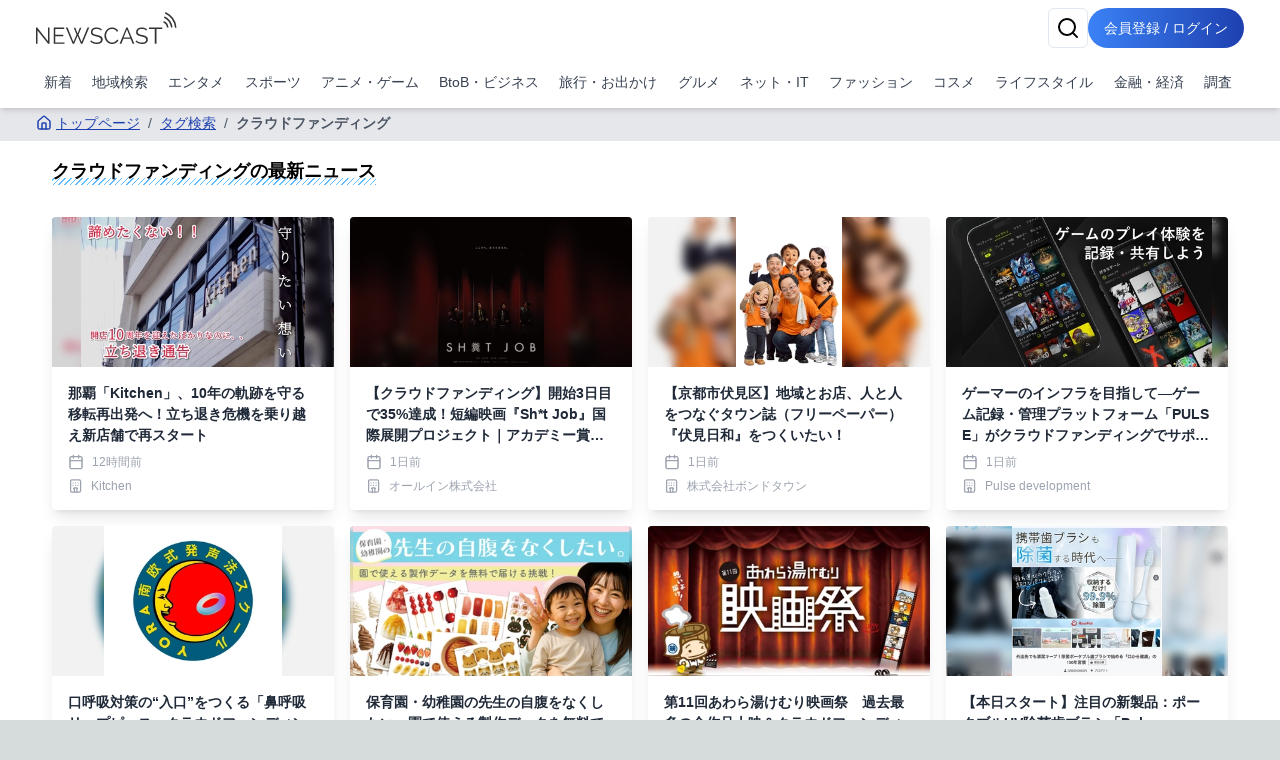

--- FILE ---
content_type: text/html; charset=utf-8
request_url: https://newscast.jp/tags/%E3%82%AF%E3%83%A9%E3%82%A6%E3%83%89%E3%83%95%E3%82%A1%E3%83%B3%E3%83%87%E3%82%A3%E3%83%B3%E3%82%B0
body_size: 59740
content:
<!DOCTYPE html><html lang="ja"><head><meta charSet="utf-8"/><meta name="viewport" content="width=device-width, initial-scale=1, maximum-scale=5, user-scalable=yes"/><link rel="stylesheet" href="/smart/_next/static/css/c980bd6de74ae428.css" data-precedence="next"/><link rel="preload" as="script" fetchPriority="low" href="/smart/_next/static/chunks/webpack-d88aad40852a9105.js"/><script src="/smart/_next/static/chunks/4bd1b696-a0de495220e84aaa.js" async=""></script><script src="/smart/_next/static/chunks/1684-a16141880409572c.js" async=""></script><script src="/smart/_next/static/chunks/main-app-5518523dddf30468.js" async=""></script><script src="/smart/_next/static/chunks/6874-c706546223f9e0b5.js" async=""></script><script src="/smart/_next/static/chunks/app/error-17e1efd393ba86d3.js" async=""></script><script src="/smart/_next/static/chunks/app/(public)/tags/%5Bname%5D/page-bdf1a8f8b9799bf8.js" async=""></script><script src="/smart/_next/static/chunks/5125-273f4e77a181016f.js" async=""></script><script src="/smart/_next/static/chunks/app/layout-e2a512d282130e0d.js" async=""></script><script src="/smart/_next/static/chunks/4277-46fdfdc2178f8072.js" async=""></script><script src="/smart/_next/static/chunks/2898-9f81da04e7e09eb6.js" async=""></script><script src="/smart/_next/static/chunks/9553-395f378007d81c45.js" async=""></script><script src="/smart/_next/static/chunks/1884-3617ed4b23d1e703.js" async=""></script><script src="/smart/_next/static/chunks/7683-6579d065c9ad026b.js" async=""></script><script src="/smart/_next/static/chunks/5152-0c27d5597b274883.js" async=""></script><script src="/smart/_next/static/chunks/8559-d9253a5482b176ed.js" async=""></script><script src="/smart/_next/static/chunks/6621-f95dc8e544a4d901.js" async=""></script><script src="/smart/_next/static/chunks/8606-e967fd716fe72fb2.js" async=""></script><script src="/smart/_next/static/chunks/186-98c6634326af218d.js" async=""></script><script src="/smart/_next/static/chunks/app/(public)/layout-9dc232df554a71b5.js" async=""></script><script src="/smart/_next/static/chunks/app/global-error-2d8edb1bf97b600f.js" async=""></script><link rel="preload" href="https://www.googletagmanager.com/gtm.js?id=GTM-TKXDNPP" as="script"/><link rel="icon" type="image/png" sizes="32x32" href="/_statics/img/favicon-32x32.png"/><link rel="icon" type="image/png" sizes="96x96" href="/_statics/img/favicon-96x96.png"/><link rel="icon" type="image/png" sizes="16x16" href="/_statics/img/favicon-16x16.png"/><link rel="alternate" type="application/rss+xml" title="RSS Feed for NEWSCAST" href="/rss"/><link rel="apple-touch-icon" sizes="192x192" href="/_statics/img/apple-touch-icon/192.png"/><title>クラウドファンディングの最新ニュース | NEWSCAST</title><meta name="description" content="エンタメ、スポーツ、アニメ、漫画の最新イベント・ニュース情報が盛り沢山なプレスリリースサイトは!! PVとリーチ獲得に強くニュースあたりの平均PV2,100。平均リーチ40,000以上。平均PV、リーチ数を公開しているニュースサイトは（アットプレス）だけ！"/><script src="/smart/_next/static/chunks/polyfills-42372ed130431b0a.js" noModule=""></script></head><body><!--$--><div class="bg-white"><header class="bg-white shadow-md fixed w-full z-50"><div class="container px-4 md:mx-auto"><div class="flex items-center justify-between py-2"><a class="text-2xl font-bold text-blue-600" href="/smart"><img src="/_statics/img/newscast-logo.svg" alt="Logo" class="h-8"/></a><div class="flex gap-4"><!--$--><button class="inline-flex items-center justify-center whitespace-nowrap rounded-md text-sm font-medium ring-offset-background transition-colors focus-visible:outline-none focus-visible:ring-2 focus-visible:ring-ring focus-visible:ring-offset-2 disabled:pointer-events-none disabled:opacity-50 border border-input bg-background hover:bg-accent hover:text-accent-foreground h-10 w-10" aria-label="検索" type="button" aria-haspopup="dialog" aria-expanded="false" aria-controls="radix-«Rp6tb»" data-state="closed"><svg xmlns="http://www.w3.org/2000/svg" width="24" height="24" viewBox="0 0 24 24" fill="none" stroke="currentColor" stroke-width="2" stroke-linecap="round" stroke-linejoin="round" class="lucide lucide-search"><circle cx="11" cy="11" r="8"></circle><path d="m21 21-4.3-4.3"></path></svg></button><!--/$--><a href="/smart/login"><button class="items-center justify-center whitespace-nowrap font-medium ring-offset-background focus-visible:outline-none focus-visible:ring-2 focus-visible:ring-ring focus-visible:ring-offset-2 disabled:pointer-events-none disabled:opacity-50 bg-primary hover:bg-primary/90 h-10 px-2 sm:px-4 py-2 rounded-full bg-gradient-to-r from-blue-500 to-blue-800 text-white text-sm hover:from-blue-600 hover:to-blue-900 transition-all duration-300 focus:outline-none focus:ring-2 focus:ring-blue-500 focus:ring-opacity-50 inline-block">会員登録 / ログイン</button></a></div></div><nav class="w-full navi-buttons"><div class="relative"><div class="overflow-x-auto scrollbar-hide"><div class="flex space-x-1 py-2 pr-1 lg:justify-between"><a class="flex-shrink-0 p-2 text-sm text-gray-700 hover:bg-gray-100" href="/smart/latests">新着</a><a class="flex-shrink-0 p-2 text-sm text-gray-700 hover:bg-gray-100" href="/smart/addresses">地域検索</a><a class="flex-shrink-0 p-2 text-sm text-gray-700 hover:bg-gray-100" href="/smart/genres/entertainment">エンタメ</a><a class="flex-shrink-0 p-2 text-sm text-gray-700 hover:bg-gray-100" href="/smart/genres/sports">スポーツ</a><a class="flex-shrink-0 p-2 text-sm text-gray-700 hover:bg-gray-100" href="/smart/genres/anime_game">アニメ・ゲーム</a><a class="flex-shrink-0 p-2 text-sm text-gray-700 hover:bg-gray-100" href="/smart/genres/business">BtoB・ビジネス</a><a class="flex-shrink-0 p-2 text-sm text-gray-700 hover:bg-gray-100" href="/smart/genres/travel">旅行・お出かけ</a><a class="flex-shrink-0 p-2 text-sm text-gray-700 hover:bg-gray-100" href="/smart/genres/gourmet">グルメ</a><a class="flex-shrink-0 p-2 text-sm text-gray-700 hover:bg-gray-100" href="/smart/genres/net_it">ネット・IT</a><a class="flex-shrink-0 p-2 text-sm text-gray-700 hover:bg-gray-100" href="/smart/genres/fashion">ファッション</a><a class="flex-shrink-0 p-2 text-sm text-gray-700 hover:bg-gray-100" href="/smart/genres/cosme">コスメ</a><a class="flex-shrink-0 p-2 text-sm text-gray-700 hover:bg-gray-100" href="/smart/genres/lifestyle">ライフスタイル</a><a class="flex-shrink-0 p-2 text-sm text-gray-700 hover:bg-gray-100" href="/smart/genres/finance_economy">金融・経済</a><a class="flex-shrink-0 p-2 text-sm text-gray-700 hover:bg-gray-100" href="/smart/genres/research">調査</a></div></div></div></nav></div></header><main class="overflow-x-hidden"><div class="flex-grow container mx-auto px-0 md:px-4 page-padding"><!--$?--><template id="B:0"></template><div class="w-full max-w-7xl mx-auto px-2 py-8 "><div class="bg-gray-200 rounded mb-4 animate-pulse col-span-full h-12"></div><div class="grid md:grid-cols-2 gap-4 h-auto"><div class="bg-gray-200 rounded animate-pulse relative overflow-hidden" style="height:25rem"><div style="position:absolute;top:0;right:0;bottom:0;left:0;transform:translateX(-100%);background:linear-gradient(90deg, rgba(255,255,255,0) 0%, rgba(255,255,255,0.2) 50%, rgba(255,255,255,0) 100%);animation:shimmer 1.5s infinite"></div></div><div class="bg-gray-200 rounded animate-pulse relative overflow-hidden" style="height:25rem"><div style="position:absolute;top:0;right:0;bottom:0;left:0;transform:translateX(-100%);background:linear-gradient(90deg, rgba(255,255,255,0) 0%, rgba(255,255,255,0.2) 50%, rgba(255,255,255,0) 100%);animation:shimmer 1.5s infinite"></div></div></div></div><!--/$--> </div></main><footer class="bg-gradient-to-r from-blue-600 to-blue-950 p-4"><div class="container mx-auto"><div class="flex flex-col items-start"><nav class="mb-8 footer-links"><ul class="sm:flex sm:flex-wrap sm:space-x-8 space-y-2 sm:space-y-0"><li><a class="underline" href="/smart/company">運営会社</a></li><li><a class="underline" href="/smart/service">サービス・料金</a></li><li><a href="https://timerex.net/s/socialwire_01/9169136c/" class="underline">サービス説明会</a></li><li><a class="underline" href="/smart/legal">特定商取引法に基づく表記</a></li><li><a class="underline" href="/smart/term">利用規約</a></li><li><a class="underline" href="/smart/privacy">プライバシーポリシー</a></li><li><a class="underline" href="/smart/guideline">ガイドライン</a></li><li><a class="underline" href="/smart/services/api">API利用</a></li><li><a href="https://www.atpress.ne.jp/contact" class="underline" target="_blank" rel="noopener noreferrer">お問い合わせ</a></li></ul></nav></div><div class="flex justify-center sm:justify-start w-full"><a href="https://www.instagram.com/newscast.jp/" aria-label="Instagram" class="flex flex-col items-center justify-center min-w-[70px]" target="_blank"><svg xmlns="http://www.w3.org/2000/svg" width="24" height="24" viewBox="0 0 24 24" fill="none" stroke="currentColor" stroke-width="2" stroke-linecap="round" stroke-linejoin="round" class="lucide lucide-instagram"><rect width="20" height="20" x="2" y="2" rx="5" ry="5"></rect><path d="M16 11.37A4 4 0 1 1 12.63 8 4 4 0 0 1 16 11.37z"></path><line x1="17.5" x2="17.51" y1="6.5" y2="6.5"></line></svg><span class="text-xs">Instagram</span></a><a href="https://x.com/newscastjp" aria-label="Twitter" class="flex flex-col items-center justify-center min-w-[70px]" target="_blank"><svg width="24" height="24" viewBox="0 0 1200 1227" fill="none" xmlns="http://www.w3.org/2000/svg"><path d="M714.163 519.284L1160.89 0H1055.03L667.137 450.887L357.328 0H0L468.492 681.821L0 1226.37H105.866L515.491 750.218L842.672 1226.37H1200L714.137 519.284H714.163ZM569.165 687.828L521.697 619.934L144.011 79.6944H306.615L611.412 515.685L658.88 583.579L1055.08 1150.3H892.476L569.165 687.854V687.828Z" fill="currentColor"></path></svg><span class="text-xs">X</span></a><a href="/rss" aria-label="RSS" class="flex flex-col items-center justify-center min-w-[70px]" target="_blank"><svg xmlns="http://www.w3.org/2000/svg" width="24" height="24" viewBox="0 0 24 24" fill="none" stroke="currentColor" stroke-width="2" stroke-linecap="round" stroke-linejoin="round" class="lucide lucide-rss"><path d="M4 11a9 9 0 0 1 9 9"></path><path d="M4 4a16 16 0 0 1 16 16"></path><circle cx="5" cy="19" r="1"></circle></svg><span class="text-xs">RSS</span></a></div></div></footer><div class="text-white py-4 bg-gradient-to-r from-gray-700 to-gray-950 p-4"><div class="container">Copyright 2006- SOCIALWIRE CO.,LTD. All rights reserved.</div></div><div role="region" aria-label="Notifications (F8)" tabindex="-1" style="pointer-events:none"><ol tabindex="-1" class="fixed top-0 z-[100] flex max-h-screen w-full flex-col-reverse p-4 sm:bottom-0 sm:right-0 sm:top-auto sm:flex-col md:max-w-[420px]"></ol></div></div><!--/$--><script src="/smart/_next/static/chunks/webpack-d88aad40852a9105.js" async=""></script><div hidden id="S:0"><nav aria-label="breadcrumb" class="bg-gray-200 text-nowrap overflow-x-auto fullfill text-sm "><ol class="flex items-start text-gray-600 py-2"><li><a class="text-blue-800 hover:text-blue-500 flex items-center underline" href="/smart"><svg xmlns="http://www.w3.org/2000/svg" width="24" height="24" viewBox="0 0 24 24" fill="none" stroke="currentColor" stroke-width="2" stroke-linecap="round" stroke-linejoin="round" class="lucide lucide-house w-4 h-4 mr-1"><path d="M15 21v-8a1 1 0 0 0-1-1h-4a1 1 0 0 0-1 1v8"></path><path d="M3 10a2 2 0 0 1 .709-1.528l7-5.999a2 2 0 0 1 2.582 0l7 5.999A2 2 0 0 1 21 10v9a2 2 0 0 1-2 2H5a2 2 0 0 1-2-2z"></path></svg>トップページ</a></li><li class="flex items-center"><span class="mx-2">/</span><a class="text-blue-800 hover:text-blue-500 underline" href="/smart/tags">タグ検索</a></li><li class="flex items-center"><span class="mx-2">/</span><span class="font-semibold">クラウドファンディング</span></li></ol></nav><h1 class="px-4 my-4 text-lg"><span class="undermarker">クラウドファンディング<!-- -->の最新ニュース</span></h1><template id="P:1"></template></div><script>(self.__next_f=self.__next_f||[]).push([0])</script><script>self.__next_f.push([1,"1:\"$Sreact.fragment\"\n2:I[87555,[],\"\"]\n3:I[51901,[\"6874\",\"static/chunks/6874-c706546223f9e0b5.js\",\"8039\",\"static/chunks/app/error-17e1efd393ba86d3.js\"],\"default\"]\n4:I[31295,[],\"\"]\n5:I[6874,[\"6874\",\"static/chunks/6874-c706546223f9e0b5.js\",\"7079\",\"static/chunks/app/(public)/tags/%5Bname%5D/page-bdf1a8f8b9799bf8.js\"],\"\"]\n6:I[54381,[\"5125\",\"static/chunks/5125-273f4e77a181016f.js\",\"9558\",\"static/chunks/app/layout-e2a512d282130e0d.js\"],\"default\"]\n7:I[51896,[\"4277\",\"static/chunks/4277-46fdfdc2178f8072.js\",\"6874\",\"static/chunks/6874-c706546223f9e0b5.js\",\"2898\",\"static/chunks/2898-9f81da04e7e09eb6.js\",\"9553\",\"static/chunks/9553-395f378007d81c45.js\",\"1884\",\"static/chunks/1884-3617ed4b23d1e703.js\",\"7683\",\"static/chunks/7683-6579d065c9ad026b.js\",\"5152\",\"static/chunks/5152-0c27d5597b274883.js\",\"8559\",\"static/chunks/8559-d9253a5482b176ed.js\",\"6621\",\"static/chunks/6621-f95dc8e544a4d901.js\",\"8606\",\"static/chunks/8606-e967fd716fe72fb2.js\",\"186\",\"static/chunks/186-98c6634326af218d.js\",\"1816\",\"static/chunks/app/(public)/layout-9dc232df554a71b5.js\"],\"default\"]\n8:I[1057,[\"4277\",\"static/chunks/4277-46fdfdc2178f8072.js\",\"6874\",\"static/chunks/6874-c706546223f9e0b5.js\",\"2898\",\"static/chunks/2898-9f81da04e7e09eb6.js\",\"9553\",\"static/chunks/9553-395f378007d81c45.js\",\"1884\",\"static/chunks/1884-3617ed4b23d1e703.js\",\"7683\",\"static/chunks/7683-6579d065c9ad026b.js\",\"5152\",\"static/chunks/5152-0c27d5597b274883.js\",\"8559\",\"static/chunks/8559-d9253a5482b176ed.js\",\"6621\",\"static/chunks/6621-f95dc8e544a4d901.js\",\"8606\",\"static/chunks/8606-e967fd716fe72fb2.js\",\"186\",\"static/chunks/186-98c6634326af218d.js\",\"1816\",\"static/chunks/app/(public)/layout-9dc232df554a71b5.js\"],\"default\"]\na:I[59665,[],\"OutletBoundary\"]\nd:I[59665,[],\"ViewportBoundary\"]\nf:I[59665,[],\"MetadataBoundary\"]\n11:I[98385,[\"6874\",\"static/chunks/6874-c706546223f9e0b5.js\",\"4219\",\"static/chunks/app/global-error-2d8edb1bf97b600f.js\"],\"default\"]\n:HL[\"/smart/_next/static/css/c980bd6de74ae428.css\",\"style\"]\n"])</script><script>self.__next_f.push([1,"0:{\"P\":null,\"b\":\"Prrvr5eA1faIImIqB5m7f\",\"p\":\"/smart\",\"c\":[\"\",\"tags\",\"%E3%82%AF%E3%83%A9%E3%82%A6%E3%83%89%E3%83%95%E3%82%A1%E3%83%B3%E3%83%87%E3%82%A3%E3%83%B3%E3%82%B0\"],\"i\":false,\"f\":[[[\"\",{\"children\":[\"(public)\",{\"children\":[\"tags\",{\"children\":[[\"name\",\"%E3%82%AF%E3%83%A9%E3%82%A6%E3%83%89%E3%83%95%E3%82%A1%E3%83%B3%E3%83%87%E3%82%A3%E3%83%B3%E3%82%B0\",\"d\"],{\"children\":[\"__PAGE__\",{}]}]}]}]},\"$undefined\",\"$undefined\",true],[\"\",[\"$\",\"$1\",\"c\",{\"children\":[[[\"$\",\"link\",\"0\",{\"rel\":\"stylesheet\",\"href\":\"/smart/_next/static/css/c980bd6de74ae428.css\",\"precedence\":\"next\",\"crossOrigin\":\"$undefined\",\"nonce\":\"$undefined\"}]],[\"$\",\"html\",null,{\"lang\":\"ja\",\"children\":[[\"$\",\"head\",null,{\"children\":[[\"$\",\"link\",null,{\"rel\":\"icon\",\"type\":\"image/png\",\"sizes\":\"32x32\",\"href\":\"/_statics/img/favicon-32x32.png\"}],[\"$\",\"link\",null,{\"rel\":\"icon\",\"type\":\"image/png\",\"sizes\":\"96x96\",\"href\":\"/_statics/img/favicon-96x96.png\"}],[\"$\",\"link\",null,{\"rel\":\"icon\",\"type\":\"image/png\",\"sizes\":\"16x16\",\"href\":\"/_statics/img/favicon-16x16.png\"}],[\"$\",\"link\",null,{\"rel\":\"alternate\",\"type\":\"application/rss+xml\",\"title\":\"RSS Feed for NEWSCAST\",\"href\":\"/rss\"}],[\"$\",\"link\",null,{\"rel\":\"apple-touch-icon\",\"sizes\":\"192x192\",\"href\":\"/_statics/img/apple-touch-icon/192.png\"}]]}],[\"$\",\"body\",null,{\"children\":[\"$\",\"$L2\",null,{\"parallelRouterKey\":\"children\",\"error\":\"$3\",\"errorStyles\":[],\"errorScripts\":[],\"template\":[\"$\",\"$L4\",null,{}],\"templateStyles\":\"$undefined\",\"templateScripts\":\"$undefined\",\"notFound\":[[\"$\",\"div\",null,{\"className\":\"min-h-screen bg-gradient-to-r from-gray-900 to-gray-800 flex items-center justify-center px-4 sm:px-6 lg:px-8\",\"children\":[\"$\",\"div\",null,{\"className\":\"max-w-md w-full space-y-8 bg-white p-10 rounded shadow-2xl\",\"children\":[[\"$\",\"div\",null,{\"className\":\"text-center\",\"children\":[[\"$\",\"svg\",null,{\"ref\":\"$undefined\",\"xmlns\":\"http://www.w3.org/2000/svg\",\"width\":24,\"height\":24,\"viewBox\":\"0 0 24 24\",\"fill\":\"none\",\"stroke\":\"currentColor\",\"strokeWidth\":2,\"strokeLinecap\":\"round\",\"strokeLinejoin\":\"round\",\"className\":\"lucide lucide-triangle-alert mx-auto h-16 w-16 text-yellow-400\",\"children\":[[\"$\",\"path\",\"wmoenq\",{\"d\":\"m21.73 18-8-14a2 2 0 0 0-3.48 0l-8 14A2 2 0 0 0 4 21h16a2 2 0 0 0 1.73-3\"}],[\"$\",\"path\",\"juzpu7\",{\"d\":\"M12 9v4\"}],[\"$\",\"path\",\"p32p05\",{\"d\":\"M12 17h.01\"}],\"$undefined\"]}],[\"$\",\"h2\",null,{\"className\":\"mt-6 text-3xl font-extrabold text-gray-900\",\"children\":[[\"$\",\"span\",null,{\"className\":\"sr-only\",\"children\":[\"Error \",404]}],\"Page Not Found\"]}],[\"$\",\"p\",null,{\"className\":\"mt-2 text-sm text-gray-600\",\"children\":\"ページが見つかりませんでした\"}]]}],[\"$\",\"div\",null,{\"className\":\"mt-8 space-y-3\",\"children\":[false,[\"$\",\"$L5\",null,{\"href\":\"/\",\"className\":\"w-full flex justify-center py-2 px-4 border border-transparent rounded-md shadow-sm text-sm font-medium text-blue-600 bg-white hover:bg-gray-50 focus:outline-none focus:ring-2 focus:ring-offset-2 focus:ring-blue-500\",\"children\":[[\"$\",\"svg\",null,{\"ref\":\"$undefined\",\"xmlns\":\"http://www.w3.org/2000/svg\",\"width\":24,\"height\":24,\"viewBox\":\"0 0 24 24\",\"fill\":\"none\",\"stroke\":\"currentColor\",\"strokeWidth\":2,\"strokeLinecap\":\"round\",\"strokeLinejoin\":\"round\",\"className\":\"lucide lucide-house mr-2 h-5 w-5\",\"children\":[[\"$\",\"path\",\"5wwlr5\",{\"d\":\"M15 21v-8a1 1 0 0 0-1-1h-4a1 1 0 0 0-1 1v8\"}],[\"$\",\"path\",\"1d0kgt\",{\"d\":\"M3 10a2 2 0 0 1 .709-1.528l7-5.999a2 2 0 0 1 2.582 0l7 5.999A2 2 0 0 1 21 10v9a2 2 0 0 1-2 2H5a2 2 0 0 1-2-2z\"}],\"$undefined\"]}],\" トップページ\"]}]]}]]}]}],[]],\"forbidden\":\"$undefined\",\"unauthorized\":\"$undefined\"}]}],[\"$\",\"$L6\",null,{}]]}]]}],{\"children\":[\"(public)\",[\"$\",\"$1\",\"c\",{\"children\":[null,[\"$\",\"$L7\",null,{\"children\":[[\"$\",\"$L2\",null,{\"parallelRouterKey\":\"children\",\"error\":\"$undefined\",\"errorStyles\":\"$undefined\",\"errorScripts\":\"$undefined\",\"template\":[\"$\",\"$L4\",null,{}],\"templateStyles\":\"$undefined\",\"templateScripts\":\"$undefined\",\"notFound\":\"$undefined\",\"forbidden\":\"$undefined\",\"unauthorized\":\"$undefined\"}],[\"$\",\"$L8\",null,{}]]}]]}],{\"children\":[\"tags\",[\"$\",\"$1\",\"c\",{\"children\":[null,[\"$\",\"$L2\",null,{\"parallelRouterKey\":\"children\",\"error\":\"$undefined\",\"errorStyles\":\"$undefined\",\"errorScripts\":\"$undefined\",\"template\":[\"$\",\"$L4\",null,{}],\"templateStyles\":\"$undefined\",\"templateScripts\":\"$undefined\",\"notFound\":\"$undefined\",\"forbidden\":\"$undefined\",\"unauthorized\":\"$undefined\"}]]}],{\"children\":[[\"name\",\"%E3%82%AF%E3%83%A9%E3%82%A6%E3%83%89%E3%83%95%E3%82%A1%E3%83%B3%E3%83%87%E3%82%A3%E3%83%B3%E3%82%B0\",\"d\"],[\"$\",\"$1\",\"c\",{\"children\":[null,[\"$\",\"$L2\",null,{\"parallelRouterKey\":\"children\",\"error\":\"$undefined\",\"errorStyles\":\"$undefined\",\"errorScripts\":\"$undefined\",\"template\":[\"$\",\"$L4\",null,{}],\"templateStyles\":\"$undefined\",\"templateScripts\":\"$undefined\",\"notFound\":\"$undefined\",\"forbidden\":\"$undefined\",\"unauthorized\":\"$undefined\"}]]}],{\"children\":[\"__PAGE__\",[\"$\",\"$1\",\"c\",{\"children\":[[[\"$\",\"nav\",null,{\"aria-label\":\"breadcrumb\",\"className\":\"bg-gray-200 text-nowrap overflow-x-auto fullfill text-sm \",\"children\":[\"$\",\"ol\",null,{\"className\":\"flex items-start text-gray-600 py-2\",\"children\":[[\"$\",\"li\",null,{\"children\":[\"$\",\"$L5\",null,{\"href\":\"/\",\"className\":\"text-blue-800 hover:text-blue-500 flex items-center underline\",\"children\":[[\"$\",\"svg\",null,{\"ref\":\"$undefined\",\"xmlns\":\"http://www.w3.org/2000/svg\",\"width\":24,\"height\":24,\"viewBox\":\"0 0 24 24\",\"fill\":\"none\",\"stroke\":\"currentColor\",\"strokeWidth\":2,\"strokeLinecap\":\"round\",\"strokeLinejoin\":\"round\",\"className\":\"lucide lucide-house w-4 h-4 mr-1\",\"children\":[[\"$\",\"path\",\"5wwlr5\",{\"d\":\"M15 21v-8a1 1 0 0 0-1-1h-4a1 1 0 0 0-1 1v8\"}],[\"$\",\"path\",\"1d0kgt\",{\"d\":\"M3 10a2 2 0 0 1 .709-1.528l7-5.999a2 2 0 0 1 2.582 0l7 5.999A2 2 0 0 1 21 10v9a2 2 0 0 1-2 2H5a2 2 0 0 1-2-2z\"}],\"$undefined\"]}],\"トップページ\"]}]}],[[\"$\",\"li\",\"タグ検索\",{\"className\":\"flex items-center\",\"children\":[[\"$\",\"span\",null,{\"className\":\"mx-2\",\"children\":\"/\"}],[\"$\",\"$L5\",null,{\"href\":\"/tags\",\"className\":\"text-blue-800 hover:text-blue-500 underline\",\"children\":\"タグ検索\"}]]}],[\"$\",\"li\",\"クラウドファンディング\",{\"className\":\"flex items-center\",\"children\":[[\"$\",\"span\",null,{\"className\":\"mx-2\",\"children\":\"/\"}],[\"$\",\"span\",null,{\"className\":\"font-semibold\",\"children\":\"クラウドファンディング\"}]]}]]]}]}],[\"$\",\"h1\",null,{\"className\":\"px-4 my-4 text-lg\",\"children\":[\"$\",\"span\",null,{\"className\":\"undermarker\",\"children\":[\"クラウドファンディング\",\"の最新ニュース\"]}]}],\"$L9\"],null,[\"$\",\"$La\",null,{\"children\":[\"$Lb\",\"$Lc\",null]}]]}],{},null,false]},null,false]},null,false]},[[\"$\",\"div\",\"l\",{\"className\":\"w-full max-w-7xl mx-auto px-2 py-8 \",\"children\":[[\"$\",\"div\",null,{\"className\":\"bg-gray-200 rounded mb-4 animate-pulse col-span-full h-12\"}],[\"$\",\"div\",null,{\"className\":\"grid md:grid-cols-2 gap-4 h-auto\",\"children\":[[\"$\",\"div\",\"0\",{\"className\":\"bg-gray-200 rounded animate-pulse relative overflow-hidden\",\"style\":{\"height\":\"25rem\"},\"children\":[\"$\",\"div\",null,{\"style\":{\"position\":\"absolute\",\"top\":0,\"right\":0,\"bottom\":0,\"left\":0,\"transform\":\"translateX(-100%)\",\"background\":\"linear-gradient(90deg, rgba(255,255,255,0) 0%, rgba(255,255,255,0.2) 50%, rgba(255,255,255,0) 100%)\",\"animation\":\"shimmer 1.5s infinite\"}}]}],[\"$\",\"div\",\"1\",{\"className\":\"bg-gray-200 rounded animate-pulse relative overflow-hidden\",\"style\":{\"height\":\"25rem\"},\"children\":[\"$\",\"div\",null,{\"style\":\"$0:f:0:1:2:children:3:0:props:children:1:props:children:0:props:children:props:style\"}]}]]}]]}],[],[]],false]},[[\"$\",\"div\",\"l\",{\"className\":\"w-full max-w-7xl mx-auto px-2 py-8 \",\"children\":[[\"$\",\"div\",null,{\"className\":\"bg-gray-200 rounded mb-4 animate-pulse col-span-full h-12\"}],[\"$\",\"div\",null,{\"className\":\"grid md:grid-cols-4 gap-4 h-auto\",\"children\":[[\"$\",\"div\",\"0\",{\"className\":\"bg-gray-200 rounded animate-pulse relative overflow-hidden\",\"style\":{\"height\":\"25rem\"},\"children\":[\"$\",\"div\",null,{\"style\":{\"position\":\"absolute\",\"top\":0,\"right\":0,\"bottom\":0,\"left\":0,\"transform\":\"translateX(-100%)\",\"background\":\"linear-gradient(90deg, rgba(255,255,255,0) 0%, rgba(255,255,255,0.2) 50%, rgba(255,255,255,0) 100%)\",\"animation\":\"shimmer 1.5s infinite\"}}]}],[\"$\",\"div\",\"1\",{\"className\":\"bg-gray-200 rounded animate-pulse relative overflow-hidden\",\"style\":{\"height\":\"25rem\"},\"children\":[\"$\",\"div\",null,{\"style\":\"$0:f:0:1:3:0:props:children:1:props:children:0:props:children:props:style\"}]}],[\"$\",\"div\",\"2\",{\"className\":\"bg-gray-200 rounded animate-pulse relative overflow-hidden\",\"style\":{\"height\":\"25rem\"},\"children\":[\"$\",\"div\",null,{\"style\":\"$0:f:0:1:3:0:props:children:1:props:children:0:props:children:props:style\"}]}],[\"$\",\"div\",\"3\",{\"className\":\"bg-gray-200 rounded animate-pulse relative overflow-hidden\",\"style\":{\"height\":\"25rem\"},\"children\":[\"$\",\"div\",null,{\"style\":\"$0:f:0:1:3:0:props:children:1:props:children:0:props:children:props:style\"}]}],[\"$\",\"div\",\"4\",{\"className\":\"bg-gray-200 rounded animate-pulse relative overflow-hidden\",\"style\":{\"height\":\"25rem\"},\"children\":[\"$\",\"div\",null,{\"style\":\"$0:f:0:1:3:0:props:children:1:props:children:0:props:children:props:style\"}]}],[\"$\",\"div\",\"5\",{\"className\":\"bg-gray-200 rounded animate-pulse relative overflow-hidden\",\"style\":{\"height\":\"25rem\"},\"children\":[\"$\",\"div\",null,{\"style\":\"$0:f:0:1:3:0:props:children:1:props:children:0:props:children:props:style\"}]}],[\"$\",\"div\",\"6\",{\"className\":\"bg-gray-200 rounded animate-pulse relative overflow-hidden\",\"style\":{\"height\":\"25rem\"},\"children\":[\"$\",\"div\",null,{\"style\":\"$0:f:0:1:3:0:props:children:1:props:children:0:props:children:props:style\"}]}],[\"$\",\"div\",\"7\",{\"className\":\"bg-gray-200 rounded animate-pulse relative overflow-hidden\",\"style\":{\"height\":\"25rem\"},\"children\":[\"$\",\"div\",null,{\"style\":\"$0:f:0:1:3:0:props:children:1:props:children:0:props:children:props:style\"}]}]]}]]}],[],[]],false],[\"$\",\"$1\",\"h\",{\"children\":[null,[\"$\",\"$1\",\"DkZeyhoEFWLox33A1TDZcv\",{\"children\":[[\"$\",\"$Ld\",null,{\"children\":\"$Le\"}],null]}],[\"$\",\"$Lf\",null,{\"children\":\"$L10\"}]]}],false]],\"m\":\"$undefined\",\"G\":[\"$11\",[]],\"s\":false,\"S\":false}\n"])</script><script>self.__next_f.push([1,"e:[[\"$\",\"meta\",\"0\",{\"charSet\":\"utf-8\"}],[\"$\",\"meta\",\"1\",{\"name\":\"viewport\",\"content\":\"width=device-width, initial-scale=1, maximum-scale=5, user-scalable=yes\"}]]\nb:null\nc:null\n10:[[\"$\",\"title\",\"0\",{\"children\":\"クラウドファンディングの最新ニュース | NEWSCAST\"}],[\"$\",\"meta\",\"1\",{\"name\":\"description\",\"content\":\"エンタメ、スポーツ、アニメ、漫画の最新イベント・ニュース情報が盛り沢山なプレスリリースサイトは!! PVとリーチ獲得に強くニュースあたりの平均PV2,100。平均リーチ40,000以上。平均PV、リーチ数を公開しているニュースサイトは（アットプレス）だけ！\"}]]\n"])</script><script>self.__next_f.push([1,"12:I[14698,[\"6874\",\"static/chunks/6874-c706546223f9e0b5.js\",\"7079\",\"static/chunks/app/(public)/tags/%5Bname%5D/page-bdf1a8f8b9799bf8.js\"],\"default\"]\n13:I[40113,[\"6874\",\"static/chunks/6874-c706546223f9e0b5.js\",\"7079\",\"static/chunks/app/(public)/tags/%5Bname%5D/page-bdf1a8f8b9799bf8.js\"],\"default\"]\n"])</script><script>self.__next_f.push([1,"9:[[\"$\",\"div\",null,{\"className\":\"container mx-auto px-4 py-4\",\"children\":[\"$undefined\",[\"$\",\"div\",null,{\"className\":\"grid grid-cols-2 md:grid-cols-3 lg:grid-cols-4 gap-4\",\"children\":[[\"$\",\"$L12\",\"2849388\",{\"news\":{\"title\":\"那覇「Kitchen」、10年の軌跡を守る移転再出発へ！立ち退き危機を乗り越え新店舗で再スタート\",\"description\":\"沖縄のカフェ「Kitchen」が建物老朽化により2026年2月末で閉店、那覇市楚辺への移転を決定。10年間愛された創作パスタとスイーツの店を守るため、現在クラウドファンディングで移転資金を募集中。\",\"sub_title\":\"\",\"code\":\"2849388\",\"profile\":{\"code\":\"QbrcPOLmNO\",\"company_name\":\"Kitchen\"},\"publisher\":{\"code\":\"DRt9lonY\",\"castid\":\"DRt9lonY\",\"name\":\"Kitchen\",\"url\":\"\",\"logo_url\":\"/attachments/8OiKRonqOlHgdqxgMhW4.jpeg\"},\"attachment_image_url\":\"/attachments/UujE3RRK4Cwc3lZmomMM.JPEG\",\"modified_datetime\":\"2026-01-24T09:00:05\",\"addresses\":[],\"open_datetime\":\"2026-01-24T09:00:00\",\"open\":true,\"pr_id\":null,\"posted_pr_id\":570950}}],[\"$\",\"$L12\",\"6919148\",{\"news\":{\"title\":\"【クラウドファンディング】開始3日目で35%達成！短編映画『Sh*t Job』国際展開プロジェクト｜アカデミー賞ノミネート共同制作×創元ミステリ大賞作家×ALL-IN\",\"description\":\"オールイン株式会社は、アカデミー賞ノミネート作品を共同制作した実績を持つ監督と創元ミステリ大賞作家が手掛ける短編映画『Sh*t Job』を制作しました。\\n本作の国際展開を目的に、Motion Galleryにてクラウドファンディングを実施し、開始3日目で目標金額の35％を達成するなど好調なスタートを切っています。\\nまたオールイン株式会社は、本作を皮切りに「1企業1映画」という新たな映画文化の創造を目指しています。\",\"sub_title\":\"\",\"code\":\"6919148\",\"profile\":{\"code\":\"8N1BtQwaLD\",\"company_name\":\"オールイン株式会社\"},\"publisher\":{\"code\":\"fXmTZpse\",\"castid\":\"fXmTZpse\",\"name\":\"オールイン株式会社\",\"url\":\"https://allhero.co.jp/\",\"logo_url\":\"/attachments/7MRrUaQTJJXxutLit84Y.png\"},\"attachment_image_url\":\"/attachments/J4kOXzd2DBMnSyh4djRG.jpg\",\"modified_datetime\":\"2026-01-23T19:30:05\",\"addresses\":[],\"open_datetime\":\"2026-01-23T19:30:00\",\"open\":true,\"pr_id\":null,\"posted_pr_id\":570919}}],[\"$\",\"$L12\",\"1857508\",{\"news\":{\"title\":\"【京都市伏見区】地域とお店、人と人をつなぐタウン誌（フリーペーパー）『伏見日和』をつくいたい！\",\"description\":\"伏見の魅力を紙媒体で発信するタウン誌『伏見日和』第2号のクラウドファンディング開始。歴史文化、地域の人物、エリアマップなど伏見の現在・過去・未来をつなぐ内容で、目標金額150万円。\",\"sub_title\":\"まいぷれ伏見区でクライドファンティング始動中！\",\"code\":\"1857508\",\"profile\":{\"code\":\"NYwcE8U7zb\",\"company_name\":\"株式会社ボンドタウン\"},\"publisher\":{\"code\":\"fXOaZHXS\",\"castid\":\"fXOaZHXS\",\"name\":\"株式会社ボンドタウン\",\"url\":\"\",\"logo_url\":\"/attachments/SBaSJ2C6p2ttsWZxtMOt.jpg\"},\"attachment_image_url\":\"/attachments/SBaSJ2C6p2ttsWZxtMOt.jpg\",\"modified_datetime\":\"2026-01-23T16:10:31\",\"addresses\":[],\"open_datetime\":\"2026-01-23T15:32:00\",\"open\":true,\"pr_id\":null,\"posted_pr_id\":570866}}],[\"$\",\"$L12\",\"1978263\",{\"news\":{\"title\":\"ゲーマーのインフラを目指して―ゲーム記録・管理プラットフォーム「PULSE」がクラウドファンディングでサポーターを募集開始\",\"description\":\"28万タイトル超のデータベースでゲームを一元管理。プレイ記録・レビュー評価・統計が一目瞭然。Steamと連携可能で、ゲーマーの課題を解決するWebアプリケーション「PULSE」。GOTYも作成可能。レトロゲームから最新ゲームまで対応。\",\"sub_title\":\"8000人が記録した100万のゲーム体験。Steam連携・GOTY機能など新機能続々。ゲームライフを可視化する自分だけのライブラリを構築しよう！\",\"code\":\"1978263\",\"profile\":{\"code\":\"vusfHhodvI\",\"company_name\":\"Pulse development\"},\"publisher\":{\"code\":\"MrI9WVSL\",\"castid\":\"MrI9WVSL\",\"name\":\"Pulse development\",\"url\":\"https://plsdb.com\",\"logo_url\":\"\"},\"attachment_image_url\":\"/attachments/LOi9yK0vFGO2ClFH1hq5.png\",\"modified_datetime\":\"2026-01-23T12:50:30\",\"addresses\":[],\"open_datetime\":\"2026-01-23T12:30:00\",\"open\":true,\"pr_id\":null,\"posted_pr_id\":570791}}],[\"$\",\"$L12\",\"3412062\",{\"news\":{\"title\":\"口呼吸対策の“入口”をつくる「鼻呼吸リップピース」クラウドファンディングを実施中\",\"description\":\"YORA発声法スクール（代表：内田）は、口呼吸対策と鼻呼吸トレーニングの“入口”を目的としたセルフケア補助具「鼻呼吸リップピース」を開発し、CAMPFIREにてクラウドファンディングを実施しています。唇・舌位・顎まわりの条件を整え、発声法でいう呼気制御（Open Tension）の体感を短時間で得やすい設計です。\",\"sub_title\":\"唇・舌位・顎まわりの条件を整え、発声法でいう呼気制御（Open Tension）を短時間で体感\",\"code\":\"3412062\",\"profile\":{\"code\":\"RCegsCyGCI\",\"company_name\":\"YORA発声法スクール・南欧式長生き発声法協会\"},\"publisher\":{\"code\":\"0T789pO0\",\"castid\":\"0T789pO0\",\"name\":\"YORA発声法スクール・南欧式長生き発声法協会\",\"url\":\"https://spiratanto.com/\",\"logo_url\":\"/attachments/1XcXAdsD5ZLP94WkONpF.jpg\"},\"attachment_image_url\":\"/attachments/1XcXAdsD5ZLP94WkONpF.jpg\",\"modified_datetime\":\"2026-01-23T12:48:36\",\"addresses\":[],\"open_datetime\":\"2026-01-23T12:12:00\",\"open\":true,\"pr_id\":null,\"posted_pr_id\":570814}}],[\"$\",\"$L12\",\"5905648\",{\"news\":{\"title\":\"保育園・幼稚園の先生の自腹をなくしたい。園で使える製作データを無料で届ける取り組みをCAMPFIREで開始\",\"description\":\"保育園・幼稚園の先生が自腹で購入する教材の負担を軽減するため、株式会社Fast Creativeが園で使える製作データを無料提供する仕組みをクラウドファンディングで実現。2026年1月より「CAMPFIRE」でプロジェクト開始。\",\"sub_title\":\"\",\"code\":\"5905648\",\"profile\":{\"code\":\"35xUc7bG53\",\"company_name\":\"株式会社Fast Creative\"},\"publisher\":{\"code\":\"UkL9rluz\",\"castid\":\"studiokumo\",\"name\":\"Studio Kumo\",\"url\":\"https://www.s-kumo.com/\",\"logo_url\":\"/attachments/vdKUYxNZEPMqLwwuyjSY.png\"},\"attachment_image_url\":\"/attachments/iJc3OlwNZH8YAMMQxhfq.jpg\",\"modified_datetime\":\"2026-01-23T12:00:05\",\"addresses\":[],\"open_datetime\":\"2026-01-23T12:00:00\",\"open\":true,\"pr_id\":null,\"posted_pr_id\":570774}}],[\"$\",\"$L12\",\"1254875\",{\"news\":{\"title\":\"第11回あわら湯けむり映画祭　過去最多の全作品上映＆クラウドファンディングを実施！\",\"description\":\"温泉街全体が映画館に変わる「あわら湯けむり映画祭」第11回。鑑賞無料で応募全作品を上映予定。オンライン配信も新導入され、自宅から全国で楽しめます。クラウドファンディングで新たなステップへ。\",\"sub_title\":\"\",\"code\":\"1254875\",\"profile\":{\"code\":\"bdAShdIBNi\",\"company_name\":\"あわら湯けむり映画祭実行委員会\"},\"publisher\":{\"code\":\"T3CrkrZz\",\"castid\":\"T3CrkrZz\",\"name\":\"あわら湯けむり映画祭実行委員会\",\"url\":\"\",\"logo_url\":\"\"},\"attachment_image_url\":\"/attachments/GIueZA6IAmSOwAVzDE1J.jpg\",\"modified_datetime\":\"2026-01-23T10:00:06\",\"addresses\":[],\"open_datetime\":\"2026-01-23T10:00:00\",\"open\":true,\"pr_id\":null,\"posted_pr_id\":570613}}],[\"$\",\"$L12\",\"5037674\",{\"news\":{\"title\":\"【本日スタート】注目の新製品：ポータブルUV除菌歯ブラシ「Pokepure」クラウドファンディングで先行販売を開始\",\"description\":\"旅先でも清潔な歯ブラシが使える！99.9%除菌機能搭載のポータブル歯ブラシ「Pokepure」。UV-C光で60秒自動除�anderコンパクト設計。環境と衛生の両立を実現する新しい歯磨き習慣。\",\"sub_title\":\"株式会社グリーン大森（本社：奈良県/代表：大森勝）は、環境性・衛生性・除菌性能を備えたポータブル除菌歯ブラシ「Pokepure(ポケピュア)」を、クラウドファンディングサイトCAMPFIREにて2026年1月23日より販売開始いたします。\",\"code\":\"5037674\",\"profile\":{\"code\":\"I0taNDvsBC\",\"company_name\":\"GG合同会社\"},\"publisher\":{\"code\":\"4mR8W7gR\",\"castid\":\"4mR8W7gR\",\"name\":\"GG合同会社\",\"url\":\"\",\"logo_url\":\"\"},\"attachment_image_url\":\"/attachments/wWmKxQJVX8Ib5WoJuE0D.png\",\"modified_datetime\":\"2026-01-23T09:00:05\",\"addresses\":[],\"open_datetime\":\"2026-01-23T09:00:00\",\"open\":true,\"pr_id\":null,\"posted_pr_id\":570183}}],[\"$\",\"$L12\",\"6345373\",{\"news\":{\"title\":\"【新定番】アクティブ後の新スキンケア「momgdero active」誕生。CAMPFIREにて先行販売開始\",\"description\":\"アクティブなライフスタイルに対応した新しいスキンケアライン「momgdero active （マームグデロアクティブ）」から新商品がCAMPFIREで先行販売開始。運動後の肌ケアを手軽にする2タイプのフェイスマスク「BOTANICAL SERUM GEL PACK」を展開。早割40%オフなどお得なリターンあり。\",\"sub_title\":\"\",\"code\":\"6345373\",\"profile\":{\"code\":\"bYLND4ac7W\",\"company_name\":\"株式会社ヒラヤマグループホールディングス\"},\"publisher\":{\"code\":\"XHeANv7x\",\"castid\":\"momgdero\",\"name\":\"株式会社ヒラヤマグループホールディングス\",\"url\":\"https://momgdero.theshop.jp/\",\"logo_url\":\"/attachments/4rDNvpCdFpM858DLhAcU.jpg\"},\"attachment_image_url\":\"/attachments/5MyXJdnH7bhxTZfwJEj1.jpg\",\"modified_datetime\":\"2026-01-23T09:00:05\",\"addresses\":[],\"open_datetime\":\"2026-01-23T09:00:00\",\"open\":true,\"pr_id\":null,\"posted_pr_id\":570647}}],[\"$\",\"$L12\",\"3340258\",{\"news\":{\"title\":\"大阪府堺市で「第4回 美多彌神社流鏑馬まつり」開催\\n720年の伝統を、地域の手で次世代へつなぐ文化行事\\n～クラウドファンディングを通じた運営支援を実施～\",\"description\":\"伝統的な流鏑馬を、地域の力で現代に復活させた「第4回美多彌神社流鏑馬まつり」を2026年3月29日（日）に開催。次世代育成と地域文化継承を目指し、クラウドファンディングで支援募集中。\",\"sub_title\":\"\",\"code\":\"3340258\",\"profile\":{\"code\":\"B5vSF3J8cs\",\"company_name\":\"美多彌神社流鏑馬保存会\"},\"publisher\":{\"code\":\"StygXu0Y\",\"castid\":\"StygXu0Y\",\"name\":\"美多彌神社流鏑馬保存会\",\"url\":\"https://yabusame-mikita.sakura.ne.jp/\",\"logo_url\":\"\"},\"attachment_image_url\":\"/attachments/Y72COhqai6AGTS6vjv2w.JPG\",\"modified_datetime\":\"2026-01-23T09:00:05\",\"addresses\":[],\"open_datetime\":\"2026-01-23T09:00:00\",\"open\":true,\"pr_id\":null,\"posted_pr_id\":569431}}],[\"$\",\"$L12\",\"3162450\",{\"news\":{\"title\":\"阪急宝塚線エリアの飲食店が集結\\n店舗対抗型音楽イベント\\n「スナック歌うま選手権2026」\",\"description\":\"大阪府池田市の阪急宝塚線エリアで、地域飲食店15店舗が参加する「スナック歌うま選手権2026」を開催。スナック文化を次世代へつなぎ、世代や立場を超えた人と人のつながりを生み出すカラオケ大会です。\",\"sub_title\":\"地域の飲食店15店舗が参加\\n歌と応援でつながる新しい店舗対抗イベント\",\"code\":\"3162450\",\"profile\":{\"code\":\"Gga3XVkDti\",\"company_name\":\"スナック歌うま選手権実行委員会\"},\"publisher\":{\"code\":\"iOGhiuqu\",\"castid\":\"iOGhiuqu\",\"name\":\"スナック歌うま選手権実行委員会\",\"url\":\"\",\"logo_url\":\"/attachments/tExIPS54Qnt0jfy5miPG.png\"},\"attachment_image_url\":\"/attachments/tExIPS54Qnt0jfy5miPG.png\",\"modified_datetime\":\"2026-01-23T18:44:54\",\"addresses\":[],\"open_datetime\":\"2026-01-22T16:26:00\",\"open\":true,\"pr_id\":null,\"posted_pr_id\":570644}}],[\"$\",\"$L12\",\"6038366\",{\"news\":{\"title\":\"インバウンドで注目の新しい書道体験。外国人の名前を漢字アートに - 書道家・梢光がニュージーランドで初個展開催へ、日本向けクラファン実施中\",\"description\":\"外国人の名前を漢字と水彩で表現する「KANJI Name Art™」のサービスを展開する書道家・梢光が、2026年2月ニュージーランドで初個展を開催。クラウドファンディングで活動資金を調達中。\",\"sub_title\":\"\",\"code\":\"6038366\",\"profile\":{\"code\":\"7gzAMi4tCX\",\"company_name\":\"shoko shodo\"},\"publisher\":{\"code\":\"YLCFdTbE\",\"castid\":\"YLCFdTbE\",\"name\":\"shoko shodo\",\"url\":\"\",\"logo_url\":\"\"},\"attachment_image_url\":\"/attachments/0tyQ693zN9Fr89jh9S9M.png\",\"modified_datetime\":\"2026-01-22T11:30:05\",\"addresses\":[],\"open_datetime\":\"2026-01-22T11:30:00\",\"open\":true,\"pr_id\":null,\"posted_pr_id\":570462}}],[\"$\",\"$L12\",\"4670968\",{\"news\":{\"title\":\"Bluetooth不要・電池不要。装着するだけで即使えるiPad用キーボードケース「Konnecter Pro」がMakuakeに登場\",\"description\":\"Bluetoothや電池不要で、iPadに装着するだけで即使用可能。18W急速充電対応で作業中も充電でき、海洋リサイクル素材60%使用のプロフェッショナル向けキーボードケース「Konnecter Pro」がMakuakeで先行販売中。\",\"sub_title\":\"接続・電池切れのストレスを許さない！iPadクリエイター・ビジネスパーソンへ\\n〜授業・学習・レポートにも、装着するだけですぐ使える学習環境を〜\",\"code\":\"4670968\",\"profile\":{\"code\":\"Ub9wrw1C4v\",\"company_name\":\"株式会社シアル\"},\"publisher\":{\"code\":\"dhYo7ifc\",\"castid\":\"dhYo7ifc\",\"name\":\"株式会社シアル\",\"url\":\"https://www.sial.co.jp/\",\"logo_url\":\"/attachments/a7HM48gd4qXPm1bOnyOv.png\"},\"attachment_image_url\":\"/attachments/sffXFgpGJ75Ixe4DRlvp.jpg\",\"modified_datetime\":\"2026-01-22T10:06:05\",\"addresses\":[],\"open_datetime\":\"2026-01-22T10:06:00\",\"open\":true,\"pr_id\":null,\"posted_pr_id\":569340}}],[\"$\",\"$L12\",\"4654392\",{\"news\":{\"title\":\"【北海道別海町】凍てつく夜を幻想的な聖地へ。\\n冬の未来を照らす『光の街』プロジェクト、クラウドファンディングで支援募集スタート！\",\"description\":\"北海道別海町がマイナス20度の厳冬を光で彩るプロジェクト。クラウドファンディングで冬季イベントとイルミネーション演出を実現。野付産ほたてや別海和牛などの豪華リターンで応援できます。\",\"sub_title\":\"マイナス20度の静寂を、人が集い笑顔が生まれる「光の物語」に変える挑戦\",\"code\":\"4654392\",\"profile\":{\"code\":\"ZVpqac55KY\",\"company_name\":\"株式会社First Leap\"},\"publisher\":{\"code\":\"ImanUv\",\"castid\":\"betsukai\",\"name\":\"別海町\",\"url\":\"\",\"logo_url\":\"/attachments/5ez3GSYamsu9wObuTGN3.png\"},\"attachment_image_url\":\"/attachments/TvAfum1qzajh50jsnMes.png\",\"modified_datetime\":\"2026-01-22T10:00:05\",\"addresses\":[],\"open_datetime\":\"2026-01-22T10:00:00\",\"open\":true,\"pr_id\":null,\"posted_pr_id\":569874}}],[\"$\",\"$L12\",\"6528256\",{\"news\":{\"title\":\"【支援者続々！クラファン目標達成！】1182人の声から誕生した「日常も推し活も」使える多機能トートバッグ先行発売\",\"description\":\"1182人のユーザー声から生まれた「SoraCo.365」の多機能バッグ。推し活に最適な大容量設計で、ペットボトルやうちわも取り出しやすく、日常使いにも対応。2026年3月より発売予定、クラウドファンディング実施中。\",\"sub_title\":\"\",\"code\":\"6528256\",\"profile\":{\"code\":\"qfvBv5fwRT\",\"company_name\":\"コシオカ産業株式会社\"},\"publisher\":{\"code\":\"Mqe3rKaW\",\"castid\":\"Mqe3rKaW\",\"name\":\"コシオカ産業株式会社【SoraCo.365】\",\"url\":\"\",\"logo_url\":\"\"},\"attachment_image_url\":\"/attachments/2GVxjJoesXD5m1W4AVU5.jpg\",\"modified_datetime\":\"2026-01-22T09:00:06\",\"addresses\":[],\"open_datetime\":\"2026-01-22T09:00:00\",\"open\":true,\"pr_id\":null,\"posted_pr_id\":570308}}],[\"$\",\"$L12\",\"2151307\",{\"news\":{\"title\":\"【Makuake先行販売開始】空気で守る次世代ゴルフクラブプロテクター『OXYBAG』日本初上陸｜Kickstarter286名支援・最大39%OFF・専用電動ポンプ付き\",\"description\":\"わずか280gの軽量エアクッション型ゴルフクラブプロテクター『OXYBAG』が、2026年1月22日よりMakuakeで先行販売開始。米国Kickstarterで286名から約480万円の支援を獲得した革新的製品が、39%OFFの19,800円で提供されます。\",\"sub_title\":\"PGAプロ監修｜280gで360°完全防御、ハードケース不要の革命的軽量設計｜超超早割19,800円（一般販売予定価格32,450円より39%OFF）\",\"code\":\"2151307\",\"profile\":{\"code\":\"qckprjtelm\",\"company_name\":\"オンリー株式会社\"},\"publisher\":{\"code\":\"crBC8394\",\"castid\":\"ONLEE\",\"name\":\"オンリー株式会社\",\"url\":\"https://www.onleeone.com\",\"logo_url\":\"/attachments/W6UhhcZylaMIcRbezC72.jpeg\"},\"attachment_image_url\":\"/attachments/D7Dp1YKRIOj4v54IlFcv.jpg\",\"modified_datetime\":\"2026-01-22T09:00:06\",\"addresses\":[],\"open_datetime\":\"2026-01-22T09:00:00\",\"open\":true,\"pr_id\":null,\"posted_pr_id\":570170}}],[\"$\",\"$L12\",\"2086093\",{\"news\":{\"title\":\"【世界大会銀賞受賞】ベトナム発Farm to Bar「BINON CACAO」\",\"description\":\"世界銀賞受賞のベトナム発「BINON CACAO」が、生産強化へクラウドファンディングを開始しました。無印良品やセブンイレブン（ベトナム）等で採用される確かな品質を、新焙煎機の導入でさらに安定させます。廃棄ロスをなくし、業務用原料やOEM供給能力を大幅に拡大することで、農家と共に歩む未来を目指します\",\"sub_title\":\" 生産能力の拡大に向けクラウドファンディングを開始 ～電気式焙煎機の導入により、チョコレート、業務用原料、OEMの安定供給体制を構築～\",\"code\":\"2086093\",\"profile\":{\"code\":\"BZG1Q2VGeG\",\"company_name\":\"合同会社OCトレーディング\"},\"publisher\":{\"code\":\"ZUA7GizY\",\"castid\":\"ZUA7GizY\",\"name\":\"ビノンカカオ\",\"url\":\"https://www.sungela-oc.com/\",\"logo_url\":\"/attachments/TQ6Lq03DE8NKcGI96YXX.png\"},\"attachment_image_url\":\"/attachments/LuhgHlB4c4ayyJIwTrXz.JPG\",\"modified_datetime\":\"2026-01-22T08:00:06\",\"addresses\":[],\"open_datetime\":\"2026-01-22T08:00:00\",\"open\":true,\"pr_id\":null,\"posted_pr_id\":570406}}],[\"$\",\"$L12\",\"6639925\",{\"news\":{\"title\":\"「\\\"指定難病\\\"パーキンソン病に勝つ！元プロボクサーによる新しい挑戦！新店舗開業を目指す！」　パーキンソン病特化型施設を展開するデイサービスがクラウドファンディング開始　ボクシング×パーキンソン病×リハビリ\",\"description\":\"パーキンソン病患者向けの専門施設を運営するFunnyLife合同会社が、香川県さぬき市に新店舗「パーキンソン病特化型デイスタイルCaribou」「リズムウェルネススタジオLavi」を開業。クラウドファンディングで100万円を募集中（2026年1月20日～3月31日）。\",\"sub_title\":\"ボクシングでパーキンソン病の進行を食い止めろ！元プロボクサーのパーキンソン病患者様への思いを形に\",\"code\":\"6639925\",\"profile\":{\"code\":\"vhGQqaTd7d\",\"company_name\":\"FunnyLife合同会社\"},\"publisher\":{\"code\":\"gD9WaQId\",\"castid\":\"gD9WaQId\",\"name\":\"FunnyLife合同会社\",\"url\":\"https://funny-life-llc-2024.com/\",\"logo_url\":\"/attachments/sYRsleQ97e0JKHaaTVkV.png\"},\"attachment_image_url\":\"/attachments/9WyLaDfSrAuYRcRKjR6T.jpg\",\"modified_datetime\":\"2026-01-21T16:24:48\",\"addresses\":[],\"open_datetime\":\"2026-01-21T10:25:00\",\"open\":true,\"pr_id\":null,\"posted_pr_id\":570208}}],[\"$\",\"$L12\",\"7306937\",{\"news\":{\"title\":\"親指サイズに収まる抜群の安定性 - 持ち運びに最適化した超小型スマホスタンド「Stiny(スタイニー)」新発売\",\"description\":\"親指サイズで12gの超軽量折りたたみスマホスタンド「Stiny」。3点支持構造で抜群の安定性を実現し、2段階角度調整対応。2026年1月21日よりMakuakeで先行販売開始、お手頃な価格でご提供。\",\"sub_title\":\"【驚きの変形アクション！】必要な時にすぐ使える、ついつい触りたくなる 便利アイテム\\n【iphoneでもAndroidでも】キーホルダーとして 持ち運び自由、横も縦も抜群の安定性\\n【設計28年エンジニアの本気】親指サイズに詰め込んだこだわり（W3点支持、ゴムバネ）\",\"code\":\"7306937\",\"profile\":{\"code\":\"bB53tsI9Mr\",\"company_name\":\"Stiny工房\"},\"publisher\":{\"code\":\"OH3B9qmX\",\"castid\":\"OH3B9qmX\",\"name\":\"Stiny工房\",\"url\":\"\",\"logo_url\":\"/attachments/4SZJxbGKRFGP9He1sqLj.png\"},\"attachment_image_url\":\"/attachments/XuIC9Q4qGYpkBdvJlupb.png\",\"modified_datetime\":\"2026-01-21T10:00:05\",\"addresses\":[],\"open_datetime\":\"2026-01-21T10:00:00\",\"open\":true,\"pr_id\":null,\"posted_pr_id\":569386}}],[\"$\",\"$L12\",\"3879255\",{\"news\":{\"title\":\"【新発売】ありそうでなかった、たった60秒で99.9％も除菌する奇跡のポータブル除菌歯ブラシ「Pokepure」\",\"description\":\"UV-C光で99.9％除菌。濡れた歯ブラシをケースに入れるだけで60秒自動除菌できる携帯歯ブラシ。環境配慮と衛生性を両立し、約2ヶ月使用可能で廃棄物を削減します。\",\"sub_title\":\"株式会社グリーン大森（本社：奈良県／代表：大森勝）は、携帯性・衛生性・99.9％の除菌性能を備えたポータブル除菌歯ブラシ「Pokepure（ポケピュア）」をこの度クラウドファンディングCAMPFIREにて発売することを発表いたしました。\",\"code\":\"3879255\",\"profile\":{\"code\":\"I0taNDvsBC\",\"company_name\":\"GG合同会社\"},\"publisher\":{\"code\":\"4mR8W7gR\",\"castid\":\"4mR8W7gR\",\"name\":\"GG合同会社\",\"url\":\"\",\"logo_url\":\"\"},\"attachment_image_url\":\"/attachments/I0jlu3IQ5c4asFkO5Wkz.png\",\"modified_datetime\":\"2026-01-21T09:00:05\",\"addresses\":[],\"open_datetime\":\"2026-01-21T09:00:00\",\"open\":true,\"pr_id\":null,\"posted_pr_id\":569918}}],[\"$\",\"$L12\",\"9161696\",{\"news\":{\"title\":\"ボクシング聖地に誕生する次世代型ジム「BASIC BOXING ACADEMY」、クラウドファンディングで支援者募集中\",\"description\":\"初心者向けの本格的なボクシングジム「BASIC BOXING ACADEMY」が2026年4月、水道橋にオープン。基礎を体系的に学べる「大人の部活動」をコンセプトに、20年のキャリアを持つ代表が丁寧に指導。クラウドファンディングで資金募集中。\",\"sub_title\":\"水道橋駅徒歩2分にボクシングジムがOPEN準備中。\",\"code\":\"9161696\",\"profile\":{\"code\":\"2xUnt1z64J\",\"company_name\":\"株式会社安政\"},\"publisher\":{\"code\":\"hHEpBC0d\",\"castid\":\"hHEpBC0d\",\"name\":\"BASIC BOXING ACADEMY\",\"url\":\"https://basic-boxing-ac.com\",\"logo_url\":\"/attachments/csWE8ibnOThOqAMa3N9h.jpg\"},\"attachment_image_url\":\"/attachments/02wG1EBSFqwJwMBeEkPI.jpg\",\"modified_datetime\":\"2026-01-21T09:00:05\",\"addresses\":[],\"open_datetime\":\"2026-01-21T09:00:00\",\"open\":true,\"pr_id\":null,\"posted_pr_id\":569938}}],[\"$\",\"$L12\",\"1263496\",{\"news\":{\"title\":\"地震被災から再起を図る青森・田子町のオーガニックにんにく農家がクラウドファンディング開始\",\"description\":\"青森県田子町の有機JAS認証農家・やまもと農産が、2025年12月の地震被害からの復興を目指してクラウドファンディングを開始。訳ありオーガニックにんにくなどのリターンで、100万円の支援を募集中です。\",\"sub_title\":\"\",\"code\":\"1263496\",\"profile\":{\"code\":\"xD7IYU0Mc8\",\"company_name\":\"合同会社やまもと農産\"},\"publisher\":{\"code\":\"CR7QX5eg\",\"castid\":\"CR7QX5eg\",\"name\":\"合同会社やまもと農産\",\"url\":\"https://aomori.official.ec/\",\"logo_url\":\"\"},\"attachment_image_url\":\"/attachments/mvGWpj8XtYbOAYoBZWjl.jpg\",\"modified_datetime\":\"2026-01-21T00:00:05\",\"addresses\":[],\"open_datetime\":\"2026-01-21T00:00:00\",\"open\":true,\"pr_id\":null,\"posted_pr_id\":570060}}],[\"$\",\"$L12\",\"6834961\",{\"news\":{\"title\":\"「異常気象に負けない！鶴岡の果樹園を次世代へ。息子に誇れる農業を残したい」\",\"description\":\"\",\"sub_title\":\"\",\"code\":\"6834961\",\"profile\":{\"code\":\"6TeOFS6JkX\",\"company_name\":\"マルタ農園\"},\"publisher\":{\"code\":\"37rccpjQ\",\"castid\":\"37rccpjQ\",\"name\":\"マルタ農園\",\"url\":\"https://www.maruta-nouen.com/\",\"logo_url\":\"\"},\"attachment_image_url\":\"/attachments/Wi95xPCKCBLnMBjqwh9i.jpg\",\"modified_datetime\":\"2026-01-20T18:58:52\",\"addresses\":[],\"open_datetime\":\"2026-01-20T18:56:00\",\"open\":true,\"pr_id\":null,\"posted_pr_id\":570160}}],[\"$\",\"$L12\",\"6065836\",{\"news\":{\"title\":\"パキッ、チュッ！常識を覆す「カード型」ノンカフェイン濃縮エナジー補給　片手0.5秒、集中を途切れさせないUHA味覚糖「ENERGY ARTS」　ストリートファイター6コラボ Makuakeで1月23日発売\",\"description\":\"\",\"sub_title\":\"\",\"code\":\"6065836\",\"profile\":{\"code\":\"0MuzWs8sSJ\",\"company_name\":\"学校法人近畿大学\"},\"publisher\":{\"code\":\"Jzmzz1eZ48\",\"castid\":\"Jzmzz1eZ48\",\"name\":\"学校法人近畿大学\",\"url\":null,\"logo_url\":\"\"},\"attachment_image_url\":\"/attachments/DGgZFGmMiTBJJp1gInTp.png\",\"modified_datetime\":\"2026-01-20T18:00:02\",\"addresses\":[],\"open_datetime\":\"2026-01-20T18:00:00\",\"open\":true,\"pr_id\":null,\"posted_pr_id\":569945}}],[\"$\",\"$L12\",\"7141873\",{\"news\":{\"title\":\"児童養護施設の子どもたちへ本を届けるクラウドファンディングを開始\",\"description\":\"児童養護施設の子どもたちに新しい本を届けるクラウドファンディング「つながる図書プロジェクト」が2026年1月28日スタート。今回は、東京都の子どもが入所している児童養護施設を対象とし、本を通して子どもたちの世界が広がるきっかけを届けます。\",\"sub_title\":\"～「つながる図書プロジェクト」～\",\"code\":\"7141873\",\"profile\":{\"code\":\"j10Rz2BgI4\",\"company_name\":\"一般社団法人RINGO NO TANE\"},\"publisher\":{\"code\":\"Du8K97pu\",\"castid\":\"ringonotane\",\"name\":\"一般社団法人RINGO NO TANE\",\"url\":\"https://ringonotane.or.jp/\",\"logo_url\":\"/attachments/X6m9fKetdRoMmoBTNBlS.jpeg\"},\"attachment_image_url\":\"/attachments/hOU0rJK0Mbi1N0Vt0Y8A.jpeg\",\"modified_datetime\":\"2026-01-20T11:00:06\",\"addresses\":[],\"open_datetime\":\"2026-01-20T11:00:00\",\"open\":true,\"pr_id\":null,\"posted_pr_id\":568728}}],[\"$\",\"$L12\",\"9864865\",{\"news\":{\"title\":\"茨城県が丸ごとハワイに！県内最大級「ハレHawaiʻi 2026」小美玉市で開催決定\",\"description\":\"ハレHawaiʻi事務局が2026年5月17日、茨城県小美玉市でハワイアンフェスティバル開催。\\n茨城県/小美玉市/小美玉市教育委員会/ハワイ州観光局後援、2万人規模来場予定。\\n本場ハワイのミュージシャンライブやフラワークショップで本格的な南国文化体験が実現。クラウドファンディング実施中。\",\"sub_title\":\"\",\"code\":\"9864865\",\"profile\":{\"code\":\"MXAY1RagdX\",\"company_name\":\"ハレHawaiʻi 事務局\"},\"publisher\":{\"code\":\"BK7tOJbE\",\"castid\":\"BK7tOJbE\",\"name\":\"ハレHawaiʻi 事務局\",\"url\":\"https://wwwhalehawaii.info/\",\"logo_url\":\"/attachments/jmXQa2wh8QUmi3YtfMkn.png\"},\"attachment_image_url\":\"/attachments/LnCQJnanPcDU3mPy7N9n.jpg\",\"modified_datetime\":\"2026-01-20T10:00:05\",\"addresses\":[],\"open_datetime\":\"2026-01-20T10:00:00\",\"open\":true,\"pr_id\":null,\"posted_pr_id\":569882}}],[\"$\",\"$L12\",\"2050141\",{\"news\":{\"title\":\"2026年3月13日 名古屋千種文化小劇場\\n最先端AI映像 × 神話 × ベリーダンスが交差する舞台『MUSE（ミューズ）』\",\"description\":\"\",\"sub_title\":\"第一線で踊り続けるベリーダンサーたちが集結——\\n古代から受け継がれた身体表現を、いま新たな舞台芸術へ\",\"code\":\"2050141\",\"profile\":{\"code\":\"mInYzCn82I\",\"company_name\":\"efes\"},\"publisher\":{\"code\":\"cnCnSY\",\"castid\":\"cnCnSY\",\"name\":\"エフェス\",\"url\":\"https://muse-project.jimdosite.com\",\"logo_url\":\"/attachments/PQEDIhZkAiIRRU8CbP83.jpeg\"},\"attachment_image_url\":\"/attachments/64ZnmrApuEdV7yJ7XXf0.png\",\"modified_datetime\":\"2026-01-19T23:53:53\",\"addresses\":[],\"open_datetime\":\"2026-01-19T12:00:00\",\"open\":true,\"pr_id\":null,\"posted_pr_id\":569609}}],[\"$\",\"$L12\",\"2857941\",{\"news\":{\"title\":\"クラウドファンディングで楽曲・映像制作。2026年2月に東京にて実施。「みんなで声を合わせて歌う希望のうた。その音源と映像作品を作り、世に届けたい」\",\"description\":\"鹿児島のシンガーソングライター・堀之内僚が、東京時代の楽曲『明日へつづく道』を音源化。多様なバックグラウンドの歌い手がコーラス参加し、分断の時代に希望を届けるプロジェクトをクラウドファンディングで実施中。\",\"sub_title\":\"シンガーソングライター・堀之内僚による楽曲『明日へつづく道』制作プロジェクト\",\"code\":\"2857941\",\"profile\":{\"code\":\"aMUgE5dzgm\",\"company_name\":\"sound memoir\"},\"publisher\":{\"code\":\"yKl9IsOd\",\"castid\":\"yKl9IsOd\",\"name\":\"sound memoir\",\"url\":\"http://arkonthewind.net\",\"logo_url\":\"\"},\"attachment_image_url\":\"/attachments/q0xX760EbxpsW21mSqqk.png\",\"modified_datetime\":\"2026-01-19T09:20:05\",\"addresses\":[],\"open_datetime\":\"2026-01-19T09:20:00\",\"open\":true,\"pr_id\":null,\"posted_pr_id\":569618}}],[\"$\",\"$L12\",\"8382811\",{\"news\":{\"title\":\"クラファンで全国20校へ！子どもたちに「いのちの誕生」を伝える性教育紙芝居を寄贈\",\"description\":\"NPO法人命と性の相談室が、子どもたちが生命の誕生を楽しく学べる対話型性教育紙芝居を全国20小学校に寄贈。クラウドファンディングで支援を募集中です。\",\"sub_title\":\"\",\"code\":\"8382811\",\"profile\":{\"code\":\"doCtRFr9Bx\",\"company_name\":\"NPO法人命と性の相談室\"},\"publisher\":{\"code\":\"vJHXgS0b\",\"castid\":\"vJHXgS0b\",\"name\":\"NPO法人命と性の相談室\",\"url\":\"\",\"logo_url\":\"/attachments/y9wRO4Bk08PenftyoiWS.jpg\"},\"attachment_image_url\":\"/attachments/7jJ2WJbhDPzfXxzXDxCC.jpg\",\"modified_datetime\":\"2026-01-23T15:33:56\",\"addresses\":[],\"open_datetime\":\"2026-01-17T23:32:00\",\"open\":true,\"pr_id\":null,\"posted_pr_id\":569603}}],[\"$\",\"$L12\",\"7921039\",{\"news\":{\"title\":\"日印フェス13年目突入！インドで唄い舞い躍れ！ODISHA JAPAN FESTIVAL 2026は2日間開催！\",\"description\":\"日本とインドの友好を深める音楽祭ODISHA JAPAN FESTIVAL 2026。2026年2月7日・8日、インド・オディシャ州プリーで開催。クラウドファンディング実施中。全ての人が参加でき、教育支援と文化交流を実現します。\",\"sub_title\":\"たこ焼きたい焼き盆踊り！子どもたちに日本語下敷き配りたい！\",\"code\":\"7921039\",\"profile\":{\"code\":\"jNbfgpKOrj\",\"company_name\":\"NPO法人ジャパンインディアクラブ\"},\"publisher\":{\"code\":\"guIdITUo\",\"castid\":\"guIdITUo\",\"name\":\"特定非営利活動法人ジャパンインディアクラブ\",\"url\":\"https://japan-india.club/\",\"logo_url\":\"/attachments/vDvLTkZnzEGOh0iroKi2.png\"},\"attachment_image_url\":\"/attachments/yo6RBR2odluIrHdQyOCy.jpg\",\"modified_datetime\":\"2026-01-17T15:30:05\",\"addresses\":[],\"open_datetime\":\"2026-01-17T15:30:00\",\"open\":true,\"pr_id\":null,\"posted_pr_id\":569092}}],[\"$\",\"$L12\",\"7402720\",{\"news\":{\"title\":\"【残り６日！】震災・コロナ禍後の子どもたちの居場所づくり！岩手県山田町のNPO法人なないろがクラウドファンディング\",\"description\":\"NPO法人なないろは、震災やコロナ禍で減少した子どもの居場所を提供。「遊ぶ・食べる・学ぶ」を軸に、フリースペースや子ども食堂、体験活動を通じて、安心できる環境と心身の成長機会を実現しています。\",\"sub_title\":\"\",\"code\":\"7402720\",\"profile\":{\"code\":\"GNHYOhCFr1\",\"company_name\":\"特定非営利活動法人なないろ\"},\"publisher\":{\"code\":\"OcQA7TYM\",\"castid\":\"OcQA7TYM\",\"name\":\"特定非営利活動法人なないろ\",\"url\":\"https://nanairo-npo-yamada.my.canva.site/npo\",\"logo_url\":\"/attachments/X46xtOoQyO2uJFOh5C5D.png\"},\"attachment_image_url\":\"/attachments/RTpHrVqAsUOeAh7X5x2j.jpg\",\"modified_datetime\":\"2026-01-17T10:00:05\",\"addresses\":[],\"open_datetime\":\"2026-01-17T10:00:00\",\"open\":true,\"pr_id\":null,\"posted_pr_id\":568693}}],[\"$\",\"$L12\",\"6008013\",{\"news\":{\"title\":\"衣類を最大50％圧縮。出張・旅行・普段使いを1つで叶える 次世代バキュームバックパック「BANGE AIR」\",\"description\":\"衣類を最大50%圧縮できるバキューム機能付きバックパック「BANGE AIR」がCAMPFIREで先行販売開始。出張・旅行で荷物を効率的に収納でき、スーツケース不要の移動を実現。超早割40%OFF、17,880円から。\",\"sub_title\":\"CAMPFIREにて1月16日(金)12時より先行販売開始\",\"code\":\"6008013\",\"profile\":{\"code\":\"UURCaE4sw2\",\"company_name\":\"Jolie’s Trading Company\"},\"publisher\":{\"code\":\"I8mzTVBF\",\"castid\":\"lani-nui.com\",\"name\":\"ジョリーズ トレーディング カンパニー\",\"url\":\"https://lani-nui.com\",\"logo_url\":\"/attachments/xgbKf2ArfGGZR0i1DtUQ.webp\"},\"attachment_image_url\":\"/attachments/FTNrm68KZ420dIKxWCAe.jpg\",\"modified_datetime\":\"2026-01-16T12:00:05\",\"addresses\":[],\"open_datetime\":\"2026-01-16T12:00:00\",\"open\":true,\"pr_id\":null,\"posted_pr_id\":568364}}],[\"$\",\"$L12\",\"4982401\",{\"news\":{\"title\":\"コロナ禍を乗り越え、夢と希望をつなぐ福岡の高齢者デイサービス「希望の家」存続支援プロジェクト開始\",\"description\":\"定員10名の民家型デイサービス「希望の家」が、最先端リハビリ機器を活用した質の高いケアと温かい支援で、地域の要介護高齢者の生活を守るためのクラウドファンディングを実施中。2026年2月まで2,000万円の支援募集。\",\"sub_title\":\"\",\"code\":\"4982401\",\"profile\":{\"code\":\"15bTkmvCFT\",\"company_name\":\"株式会社日本福祉開発機構\"},\"publisher\":{\"code\":\"2V1wUbuw\",\"castid\":\"2V1wUbuw\",\"name\":\"株式会社日本福祉開発機構\",\"url\":\"https://camp-fire.jp/projects/899287/view\",\"logo_url\":\"/attachments/GWNBzHBF8fI3REhF0Iwu.jpg\"},\"attachment_image_url\":\"/attachments/GWNBzHBF8fI3REhF0Iwu.jpg\",\"modified_datetime\":\"2026-01-15T18:32:36\",\"addresses\":[],\"open_datetime\":\"2026-01-15T18:30:00\",\"open\":true,\"pr_id\":null,\"posted_pr_id\":569354}}],[\"$\",\"$L12\",\"4264477\",{\"news\":{\"title\":\"「仕事・勉強しながら水素吸入」のウェルネス＆ワーク拠点を。クラウドファンディング挑戦中｜支援49%・残り10日、新宿区(目白駅徒歩3分)\",\"description\":\"仕事＆勉強しながら水素吸入で健康習慣！株式会社Vi-Cheが新宿区・目白のVi-Che.HUBへの水素吸入機を導入に向けて、クラウドファンディング実施中。慢性疲労やイライラなど現代人の不調を解決し、本来の能力を引き出す多機能スペースを目指します。\",\"sub_title\":\"\",\"code\":\"4264477\",\"profile\":{\"code\":\"SLGPgeeVnF\",\"company_name\":\"株式会社Vi-Che\"},\"publisher\":{\"code\":\"cmK081M9\",\"castid\":\"cmK081M9\",\"name\":\"株式会社Vi-Che\",\"url\":\"https://www.vi-che.com/\",\"logo_url\":\"/attachments/zSKkHCujctXGfjQOOw05.png\"},\"attachment_image_url\":\"/attachments/8o7wBkpFkDrSFp0rDRqD.png\",\"modified_datetime\":\"2026-01-16T13:14:55\",\"addresses\":[],\"open_datetime\":\"2026-01-15T18:00:00\",\"open\":true,\"pr_id\":null,\"posted_pr_id\":569346}}],[\"$\",\"$L12\",\"4777392\",{\"news\":{\"title\":\"【名城大学】ナゴヤドーム前キャンパスで「全国高校生マイプロジェクトアワード」の「愛知県サミット」を開催\",\"description\":\"名城大学がナゴヤドーム前キャンパスで「全国高校生マイプロジェクトアワード2025」愛知県サミットを開催。73プロジェクトから選抜された約150人の高校生が地域課題解決の取り組みを発表し、学生・教職員がサポートしました。\",\"sub_title\":\"\",\"code\":\"4777392\",\"profile\":{\"code\":\"kHfwGrK2Ah\",\"company_name\":\"名城大学\"},\"publisher\":{\"code\":\"ijPHQf7xRE\",\"castid\":\"meijo.ed\",\"name\":\"学校法人　名城大学\",\"url\":\"https://www.meijo-u.ac.jp/\",\"logo_url\":\"/attachments/UVtXU5rnfQy5LsCiLWGF.jpg\"},\"attachment_image_url\":\"/attachments/KnVagU3zxYcWm3h4NmsA.jpg\",\"modified_datetime\":\"2026-01-15T18:00:05\",\"addresses\":[],\"open_datetime\":\"2026-01-15T18:00:00\",\"open\":true,\"pr_id\":null,\"posted_pr_id\":568661}}],[\"$\",\"$L12\",\"6731345\",{\"news\":{\"title\":\"養鶏場を持つ玉子焼きメーカーが挑む、 新ブランド『霞縁（かすみえん）』の三層チーズケーキが １月１５日（木）Makuakeにて先行販売\",\"description\":\"60年以上の卵製造技術と地元食材を融合させた新スイーツブランド「霞縁」がデビュー。自社養鶏場の卵と愛知県産きなこを使った三層チーズケーキで、ありそうでなかった新食感を実現。\",\"sub_title\":\"\",\"code\":\"6731345\",\"profile\":{\"code\":\"maVcv7wVzk\",\"company_name\":\"東海スマート企業グループ株式会社\"},\"publisher\":{\"code\":\"3GvE5M38\",\"castid\":\"3GvE5M38\",\"name\":\"霞縁\",\"url\":\"\",\"logo_url\":\"/attachments/nAwkJytAAtzDi6pldyE9.png\"},\"attachment_image_url\":\"/attachments/sQDWeWQw4tSzKVtDnoQc.png\",\"modified_datetime\":\"2026-01-15T13:55:55\",\"addresses\":[],\"open_datetime\":\"2026-01-15T12:00:00\",\"open\":true,\"pr_id\":null,\"posted_pr_id\":568866}}],[\"$\",\"$L12\",\"9863870\",{\"news\":{\"title\":\"【1月31日まで】山形県高畠町の書店「ブックユニオンたかはた」　町の本屋存続と文化拠点としての再生を目指すクラウドファンディングを実施中\",\"description\":\"山形県高畠町の書店ブックユニオンたかはたが、コミュニティスペース新設やシェア型書店導入により、本と文化の拠点へ再構築。2026年1月31日までクラウドファンディング実施中。\",\"sub_title\":\"地域で唯一、来店して本を選べる書店の存続と文化拠点としての再生を目指すプロジェクト。１月末まで支援受付中！\",\"code\":\"9863870\",\"profile\":{\"code\":\"fBPdnqIPIk\",\"company_name\":\"ブックユニオンたかはた\"},\"publisher\":{\"code\":\"xhRSElJ4\",\"castid\":\"xhRSElJ4\",\"name\":\"ブックユニオンたかはた\",\"url\":\"https://www.instagram.com/bookuniontakahata/\",\"logo_url\":\"\"},\"attachment_image_url\":\"/attachments/hJ52l9j3a5iCzFhgKggP.png\",\"modified_datetime\":\"2026-01-14T20:00:05\",\"addresses\":[],\"open_datetime\":\"2026-01-14T20:00:00\",\"open\":true,\"pr_id\":null,\"posted_pr_id\":569062}}],[\"$\",\"$L12\",\"6835685\",{\"news\":{\"title\":\"【クラウドファンディング実施中】思い出を語り楽しむ、世界にひとつのギフト体験を提案 - プレゼント専用ボードゲーム「アシアト」\",\"description\":\"ボードゲームレーベル「コスメボックス」は、贈り手が思い出を書き込んで完成させるプレゼント専用ボードゲーム「アシアト」のクラウドファンディングを開始。世界にひとつだけの「遊べる贈りもの」で、大切な人との思い出をより豊かに共有できます。\",\"sub_title\":\"豪華ボードゲーム製作者とのコラボも展開。1月末まで支援受付中！\",\"code\":\"6835685\",\"profile\":{\"code\":\"n34LD12Gak\",\"company_name\":\"コスメボックス\"},\"publisher\":{\"code\":\"XbFJCmnl\",\"castid\":\"XbFJCmnl\",\"name\":\"コスメボックス\",\"url\":\"https://sites.google.com/view/cosmebox55/home\",\"logo_url\":\"/attachments/htfkhaFtj6R4sUmpI4FB.JPG\"},\"attachment_image_url\":\"/attachments/yIKCh9EfjKUQHLZv7jMK.png\",\"modified_datetime\":\"2026-01-14T10:55:11\",\"addresses\":[],\"open_datetime\":\"2026-01-14T10:55:00\",\"open\":true,\"pr_id\":null,\"posted_pr_id\":568510}}],[\"$\",\"$L12\",\"5064257\",{\"news\":{\"title\":\"数字を活かして農家の「稼ぎ」と「時間のゆとり」を実現する「ピースデザイン会計」発表イベントを開催\",\"description\":\"農家の収入と時間ゆとりを同時に実現する「ピースデザイン会計」。規模を変えずに労働時間3,000時間削減、利益2倍改善の実績。2026年3月6日東京で発表イベント開催。\",\"sub_title\":\"\",\"code\":\"5064257\",\"profile\":{\"code\":\"XaRwYYCuqE\",\"company_name\":\"株式会社百一姓\"},\"publisher\":{\"code\":\"5LVlt7Z9\",\"castid\":\"5LVlt7Z9\",\"name\":\"株式会社百一姓\",\"url\":\"https://hyakuissyou.jp/\",\"logo_url\":\"/attachments/ck4NZLm2hW3uHnee6Ju3.jpg\"},\"attachment_image_url\":\"/attachments/zbY5w6EAsJNXghFCFCar.png\",\"modified_datetime\":\"2026-01-14T06:30:05\",\"addresses\":[],\"open_datetime\":\"2026-01-14T06:30:00\",\"open\":true,\"pr_id\":null,\"posted_pr_id\":568514}}],[\"$\",\"$L12\",\"2002312\",{\"news\":{\"title\":\"博多駅初出店！＜解凍０秒＞凍ったまま食べる魔法のドーナツ「ザクド」を販売する『３時のドーナツ』が博多エキナカマイングに期間限定出店します。\",\"description\":\"素材にこだわった手作りドーナツ「３時のドーナツ」が博多駅構内のPOP UP SPACEに期間限定出店。熊本県産小麦や平飼い卵を使った「ザクド」は冷凍保存対応で、ザクザク食感が特徴。2026年1月14日～31日営業。\",\"sub_title\":\"クラファン「CAMPFIRE」人気プロジェクト総合ランキング１位を獲得した、熊本県山鹿市発のドーナツ専門店。地元で話題の人気店が満を持して博多に進出します。\",\"code\":\"2002312\",\"profile\":{\"code\":\"8E51l7j29f\",\"company_name\":\"株式会社博多ステーションビル\"},\"publisher\":{\"code\":\"lLji3hLFTc\",\"castid\":\"lLji3hLFTc\",\"name\":\"株式会社博多ステーションビル\",\"url\":\"\",\"logo_url\":\"\"},\"attachment_image_url\":\"/attachments/xqADkTdaFAztD69uJ8Hl.jpg\",\"modified_datetime\":\"2026-01-13T15:00:05\",\"addresses\":[],\"open_datetime\":\"2026-01-13T15:00:00\",\"open\":true,\"pr_id\":null,\"posted_pr_id\":568461}}],[\"$\",\"$L12\",\"8036481\",{\"news\":{\"title\":\"台湾・九份との灯りを日常へ 熱川温泉「提灯回廊」常設化クラウドファンディング、2週間で約4割達成\",\"description\":\"熱川温泉が台湾・九份との友好交流から、台湾提灯の「提灯回廊」常設化を目指すクラウドファンディングを実施中。目標200万円に対し37%達成。日常的に「夜歩きが楽しい温泉街」を実現し、観光魅力を向上させます。\",\"sub_title\":\"九份との友好交流を背景に、提灯回廊の常設化を目指す地域創生プロジェクト\",\"code\":\"8036481\",\"profile\":{\"code\":\"XrhHWx5Q8G\",\"company_name\":\"「熱川に、九份が灯る。」まちづくり協議会\"},\"publisher\":{\"code\":\"SBPrQ55b\",\"castid\":\"SBPrQ55b\",\"name\":\"「熱川に、九份が灯る。」まちづくり協議会\",\"url\":\"https://atagawa-kyuhun-tomoru.jimdofree.com\",\"logo_url\":\"/attachments/ildsEFCT1dyo7BDAIEVp.png\"},\"attachment_image_url\":\"/attachments/zeUi4BEPOJtcsThP9XdO.jpg\",\"modified_datetime\":\"2026-01-13T12:00:05\",\"addresses\":[],\"open_datetime\":\"2026-01-13T12:00:00\",\"open\":true,\"pr_id\":null,\"posted_pr_id\":568498}}],[\"$\",\"$L12\",\"5617887\",{\"news\":{\"title\":\"長野五輪レガシー・旧飯綱高原スキー場跡地の「無料の雪遊び場」を守るため、クラウドファンディングを実施\",\"description\":\"1998年長野冬季オリンピックの舞台となった旧飯綱高原スキー場跡地で、子どもたちが無料で雪遊びできる「づなっち広場」。ボランティアが支える運営を継続させるためのクラウドファンディング実施中。マスコットキャラ「づなっち」の再展開で寄付に頼らない持続可能な運営体制を目指しています。\",\"sub_title\":\"「づなっち広場」存続へ、目標150万円のクラウドファンディング実施中（2/28まで）\",\"code\":\"5617887\",\"profile\":{\"code\":\"pkm53zwPvF\",\"company_name\":\"一般社団法人　飯綱高原観光協会\"},\"publisher\":{\"code\":\"beJw0BCs\",\"castid\":\"beJw0BCs\",\"name\":\"飯綱高原観光協会　づなっち後援部\",\"url\":\"\",\"logo_url\":\"/attachments/BVVM2PuSzpiklFBUvlJ1.jpg\"},\"attachment_image_url\":\"/attachments/xbWZ4r31t3WA3QYelXpj.jpeg\",\"modified_datetime\":\"2026-01-13T15:10:06\",\"addresses\":[],\"open_datetime\":\"2026-01-13T11:27:00\",\"open\":true,\"pr_id\":null,\"posted_pr_id\":568041}}],[\"$\",\"$L12\",\"6921605\",{\"news\":{\"title\":\"元施設長が挑む介護DX。離職・倒産ラッシュを防ぐ、業界特化型プラットフォーム『CARELAY』が描く新たな地域連携の形\",\"description\":\"介護福祉事業所の運営コストを削減し地域連携をデジタル化するプラットフォーム「CARELAY」。高額な人材紹介料を月額5,500円の定額制に集約し、電話・FAX業務を廃止。運営に余裕を取り戻し、スタッフ処遇改善と離職防止を実現します。\",\"sub_title\":\"15年の現場経験から生まれた、介護福祉業界の持続可能な地域ケアの新インフラ。1月29日までのクラウドファンディングで、全国の事業所・医療・行政との連携パートナーを募集。\",\"code\":\"6921605\",\"profile\":{\"code\":\"i4J37a4JnB\",\"company_name\":\"合同会社WaJu\"},\"publisher\":{\"code\":\"r02FlhFH\",\"castid\":\"carelay\",\"name\":\"合同会社WaJu「CARELAY」\",\"url\":\"https://carelay.net/\",\"logo_url\":\"/attachments/qYq3idMLo6xVzbhBo4fq.png\"},\"attachment_image_url\":\"/attachments/KLCpzueMIC6M93siLDUf.png\",\"modified_datetime\":\"2026-01-13T10:30:05\",\"addresses\":[],\"open_datetime\":\"2026-01-13T10:30:00\",\"open\":true,\"pr_id\":null,\"posted_pr_id\":564134}}],[\"$\",\"$L12\",\"8796365\",{\"news\":{\"title\":\"Makuake先行販売で総額1,000万円突破！ 睡眠中に肩こり改善を叶える磁気枕「GKLマグネティックピロー」一般販売へ\",\"description\":\"睡眠中に磁気療法で肩こりを改善するGKLマグネティックピロー。管理医療機器認証取得、人間工学設計で快適な寝姿勢をサポート。Makuakeで目標達成率3469%を達成した話題の枕が一般販売開始。\",\"sub_title\":\"首肩のコリ改善と血行促進を実現する管理医療機器認定磁気枕\",\"code\":\"8796365\",\"profile\":{\"code\":\"IxWOiZuFI9\",\"company_name\":\"株式会社ロウダン\"},\"publisher\":{\"code\":\"NiabeEkmYv\",\"castid\":\"roudan\",\"name\":\"株式会社ロウダン\",\"url\":\"https://www.roudan.co.jp/\",\"logo_url\":\"/attachments/dyGw2gsr5RzSdWMbT9cj.jpg\"},\"attachment_image_url\":\"/attachments/HdTPRxQZddv6PM94yM3q.jpg\",\"modified_datetime\":\"2026-01-13T13:14:07\",\"addresses\":[],\"open_datetime\":\"2026-01-13T10:10:00\",\"open\":true,\"pr_id\":null,\"posted_pr_id\":567390}}],[\"$\",\"$L12\",\"4531418\",{\"news\":{\"title\":\"子ども時代の「楽しい記憶」が未来をつくる──バリ島孤児施設支援プロジェクト、企業協賛を募集\",\"description\":\"インドネシア・バリ島の孤児施設の子ども達に、仲間との絆と未来への希望を届けるアートワーク体験と衛生用品等の寄付の継続的支援活動。企業・団体のスポンサーシップとCSRパートナーを募集中。\",\"sub_title\":\"企業のCSR・社会貢献活動として参画可能な海外孤児施設向けアート支援\",\"code\":\"4531418\",\"profile\":{\"code\":\"cDBMWxGm9d\",\"company_name\":\"でぃんぷる湘南\"},\"publisher\":{\"code\":\"HgeubBpO\",\"castid\":\"HgeubBpO\",\"name\":\"でぃんぷる湘南\",\"url\":\"https://www.instagram.com/miyu_sun/profilecard/?igsh=MWd1OGtuZmpmcmhnOQ==\",\"logo_url\":\"\"},\"attachment_image_url\":\"/attachments/fFkWc7aSuVIFXMOMcs6U.jpg\",\"modified_datetime\":\"2026-01-15T06:57:23\",\"addresses\":[],\"open_datetime\":\"2026-01-13T10:00:00\",\"open\":true,\"pr_id\":null,\"posted_pr_id\":567773}}],[\"$\",\"$L12\",\"7250587\",{\"news\":{\"title\":\"秋田の空き家活用プロジェクト「秋田ロケ地検索」、クラウドファンディングを開始\",\"description\":\"いわや映画株式会社が秋田県内の空き家をロケ地として活用する検索サイト「秋田ロケ地検索」を2026年5月に公開。空き家問題と映像産業誘致を同時解決し、地域経済の活性化を実現します。\",\"sub_title\":\"映像制作のロケーション発掘と空き家問題の同時解決を目指すプロジェクト。CAMPFIREでクラウドファンディングを実施中。\",\"code\":\"7250587\",\"profile\":{\"code\":\"zcoUEbZmmN\",\"company_name\":\"いわや映画株式会社\"},\"publisher\":{\"code\":\"IELmmWHg\",\"castid\":\"iwayapictures2026\",\"name\":\"いわや映画株式会社\",\"url\":\"https://akita-loc.com\",\"logo_url\":\"/attachments/JgTwCoisqtvPQh6JIJ1e.png\"},\"attachment_image_url\":\"/attachments/9VvSyoQpJtmVT1B509nH.png\",\"modified_datetime\":\"2026-01-13T07:00:05\",\"addresses\":[],\"open_datetime\":\"2026-01-13T07:00:00\",\"open\":true,\"pr_id\":null,\"posted_pr_id\":568153}}],[\"$\",\"$L12\",\"5211968\",{\"news\":{\"title\":\"食の融合革命！滋賀県産A5近江牛×ハワイ産キアヴェで誕生した極上スモークステーキ\",\"description\":\"A5ランク近江牛とハワイ産キアヴェの融合で生まれた新感覚スモークステーキ。匠の熟成技術で引き出した極上の味わいを、Makuakeで先行販売中。食物アレルギー対応で誰もが楽しめます。\",\"sub_title\":\"\",\"code\":\"5211968\",\"profile\":{\"code\":\"GU24HFY8pi\",\"company_name\":\"ヤマダアールカンパニー株式会社\"},\"publisher\":{\"code\":\"vdlwTmKg\",\"castid\":\"vdlwTmKg\",\"name\":\"ヤマダアールカンパニー株式会社\",\"url\":\"https://yamadarc.com/\",\"logo_url\":\"/attachments/iW91Ec24rjToyW3wx8pC.jpg\"},\"attachment_image_url\":\"/attachments/iNn5BGnWtZX8iOK3NkX6.png\",\"modified_datetime\":\"2026-01-13T16:59:11\",\"addresses\":[],\"open_datetime\":\"2026-01-10T17:52:00\",\"open\":true,\"pr_id\":null,\"posted_pr_id\":568387}}],[\"$\",\"$L12\",\"1595749\",{\"news\":{\"title\":\"DSRが全面協力し開発したスキンケアブランドのクラウドファンディングが成功しました！\",\"description\":\"\",\"sub_title\":\"\",\"code\":\"1595749\",\"profile\":{\"code\":\"xCwUrjXJUK\",\"company_name\":\"サンエス石膏株式会社\"},\"publisher\":{\"code\":\"Y8iDJv\",\"castid\":\"cherchoeur\",\"name\":\"有限会社DSR\",\"url\":\"https://dsr-skincare.jp/\",\"logo_url\":\"/attachments/rrmWSZSdZuSucUgsT8uL.jpg\"},\"attachment_image_url\":\"/attachments/du0ElOik5yi2qk28HHvk.jpg\",\"modified_datetime\":\"2026-01-10T07:10:05\",\"addresses\":[],\"open_datetime\":\"2026-01-10T07:10:00\",\"open\":true,\"pr_id\":null,\"posted_pr_id\":568365}}],[\"$\",\"$L12\",\"8927535\",{\"news\":{\"title\":\"北海道沼田町のまちづくりを企業の力で支援！企業版ふるさと納税「企ふるオンライン」で寄附受付を開始\",\"description\":\"企業版ふるさと納税でトマト産業を支援。北海道沼田町の「NUMATA TOMATO TOWN構想」寄附募集開始。地域貢献とSDGs達成に貢献できる制度です。\",\"sub_title\":\"\",\"code\":\"8927535\",\"profile\":{\"code\":\"G4IvngcjIZ\",\"company_name\":\"株式会社サイバーレコード\"},\"publisher\":{\"code\":\"lz87SBIC9D\",\"castid\":\"lz87SBIC9D\",\"name\":\"株式会社サイバーレコード\",\"url\":\"https://www.cyber-records.co.jp/\",\"logo_url\":\"/attachments/15hdEO0qBWM2bRDj3Pq6.png\"},\"attachment_image_url\":\"/attachments/HgDYzmZUd3FlVPaUf7gs.jpg\",\"modified_datetime\":\"2026-01-09T10:00:05\",\"addresses\":[],\"open_datetime\":\"2026-01-09T10:00:00\",\"open\":true,\"pr_id\":null,\"posted_pr_id\":567400}}],[\"$\",\"$L12\",\"1834394\",{\"news\":{\"title\":\"オリジナルの御守りネックレス（男女共用）２０個の制作と販売。クラウドファンディング実施中！併せて「The Window of Opportunity  マンデラ効果への道標 ～超極秘Ｘファイル～（ISBN：979-8-27-545582-3）」もAmazon・Apple Booksにて販売中！\",\"description\":\"マンデラエフェクト専門作家が、ボヘミアン陶器・トルコのナザールボンジュウ・日本の十種神宝を組み合わせた男女共用御守りネックレスをクラウドファンディングで販売。限定20個、単価7,300円。成功時には障がい者就労支援施設との連携による量産化も検討しています。\",\"sub_title\":\"まず隗より始めよという格言の通り、自分専用のいちばんお気に入りの作品を販売します。\",\"code\":\"1834394\",\"profile\":{\"code\":\"88jvoNnzv1\",\"company_name\":\"マンデラエフェクト専門作家　青山濯土\"},\"publisher\":{\"code\":\"QSmY27xA\",\"castid\":\"hayakawasakuna\",\"name\":\"Camp Fire\",\"url\":\"https://camp-fire.jp/projects/view/915223\",\"logo_url\":\"/attachments/0Xq2Wua3tugOA32DsddT.png\"},\"attachment_image_url\":\"/attachments/TBSNRwTgWLJ2LhCuHIgo.jpeg\",\"modified_datetime\":\"2026-01-09T09:00:05\",\"addresses\":[],\"open_datetime\":\"2026-01-09T09:00:00\",\"open\":true,\"pr_id\":null,\"posted_pr_id\":568179}}],[\"$\",\"$L12\",\"6689593\",{\"news\":{\"title\":\"支援総額1,000万円を突破。『セヴンデイズ 幽刻のミラーボール』クラウドファンディングがラストスパートへ\",\"description\":\"『セヴンデイズ 幽刻のミラーボール』のクラウドファンディングが支援総額1,000万円を突破。1月14日23時59分の募集終了まで残りわずか。全支援者に前作のSteamキーを提供。\",\"sub_title\":\"\",\"code\":\"6689593\",\"profile\":{\"code\":\"205ejumEBI\",\"company_name\":\"合同会社LIFE0\"},\"publisher\":{\"code\":\"jabfcvWK\",\"castid\":\"jabfcvWK\",\"name\":\"合同会社LIFE0\",\"url\":\"https://life0.info/\",\"logo_url\":\"/attachments/QgtbaCeXPUfv82Dj4oNG.png\"},\"attachment_image_url\":\"/attachments/MFMISS9nX0BWxJG9vEWk.jpg\",\"modified_datetime\":\"2026-01-09T09:00:05\",\"addresses\":[],\"open_datetime\":\"2026-01-09T09:00:00\",\"open\":true,\"pr_id\":null,\"posted_pr_id\":568025}}],[\"$\",\"$L12\",\"8229803\",{\"news\":{\"title\":\"海老好きの為の海老カレー誕生！\",\"description\":\"湯煎3分で完成する究極の海老カレー。自家製海老オイルとローストアミエビで濃厚な香りと圧倒的な味わいを実現。海老好きのための新常識です。クラウドファンディング販売中。\",\"sub_title\":\"日本初の製法特許技術の高品質な海老油を使用した、海老好きによる海老CURRY！\",\"code\":\"8229803\",\"profile\":{\"code\":\"nyUJxBQANu\",\"company_name\":\"野菜ダイニング菜宴\"},\"publisher\":{\"code\":\"r5h7az40\",\"castid\":\"r5h7az40\",\"name\":\"野菜ダイニング菜宴\",\"url\":\"https://kahx500.gorp.jp/\",\"logo_url\":\"/attachments/ijL0ONAyZql9PbjAUpWa.jpg\"},\"attachment_image_url\":\"/attachments/CzoNkj3nepRYsBiHlgt7.png\",\"modified_datetime\":\"2026-01-09T08:02:04\",\"addresses\":[],\"open_datetime\":\"2026-01-09T08:01:00\",\"open\":true,\"pr_id\":null,\"posted_pr_id\":567071}}],[\"$\",\"$L12\",\"3108656\",{\"news\":{\"title\":\"南信州・飯田のシャトーを文化発信拠点へ――ワインとアート・歴史が交わる新たな地域活性化プロジェクト始動\",\"description\":\"長野県飯田市のシャトー キリバヤシが、ワイン醸造を超えた地域文化の複合発信拠点へ生まれ変わります。アート展示、ワイン体験学習、地域連携により、南信州の魅力を多角的に発信する新しい観光・文化交流施設です。\",\"sub_title\":\"モノ作りは味造り\",\"code\":\"3108656\",\"profile\":{\"code\":\"nXUARwuYZV\",\"company_name\":\"合同会社クロドテンリュウ\"},\"publisher\":{\"code\":\"jnpJ6XeC\",\"castid\":\"jnpJ6XeC\",\"name\":\"合同会社クロドテンリュウ\",\"url\":\"https://www.closdetenryu.com/\",\"logo_url\":\"/attachments/v84DeKAG0OBhzGXkq4U1.png\"},\"attachment_image_url\":\"/attachments/v84DeKAG0OBhzGXkq4U1.png\",\"modified_datetime\":\"2026-01-09T10:41:50\",\"addresses\":[],\"open_datetime\":\"2026-01-08T21:21:00\",\"open\":true,\"pr_id\":null,\"posted_pr_id\":568169}}],[\"$\",\"$L12\",\"9273229\",{\"news\":{\"title\":\"“食べる、シルク。” 新発想・シルクの食品ブランド《Gourmet Silk（グルメシルク）》が美と健康を支える。\",\"description\":\"【Gourmet Silk】“食べるシルク”をテーマにした新ブランドが登場。シルクと無農薬桑の葉を使ったシルクプロテインやお茶をMakuakeで先行販売します。日常に無理なく取り入れられるよう、「美味しさ」と「手軽さ」にこだわって開発されました。原料はソイプロテイン・シルクパウダー・桑茶パウダー・てんさい糖の、わずか4種類。それぞれの素材が持つ栄養素を活かし、相乗効果で毎日の健康をサポートします。\",\"sub_title\":\"シルクは“身につける”から“食べる”時代へ。手軽だから続けられるインナーケア。\",\"code\":\"9273229\",\"profile\":{\"code\":\"0v1UwWB4uU\",\"company_name\":\"株式会社大醐\"},\"publisher\":{\"code\":\"BA8DjFFi\",\"castid\":\"gourmetsilk\",\"name\":\"Gourmet Silk\",\"url\":\"https://www.makuake.com/project/gourmetsilk/\",\"logo_url\":\"/attachments/p8eFi9sc9YX63HbRXtJd.png\"},\"attachment_image_url\":\"/attachments/ZvVx8hnaDEgheKBBvPh9.jpg\",\"modified_datetime\":\"2026-01-08T13:46:25\",\"addresses\":[],\"open_datetime\":\"2026-01-08T12:49:00\",\"open\":true,\"pr_id\":null,\"posted_pr_id\":563236}}],[\"$\",\"$L12\",\"4605362\",{\"news\":{\"title\":\"一口であなたの辛マヨ欲を満足させます。進化系マヨネーズ新登場！\",\"description\":\"マヨネーズの旨味を活かしながら、脳が震えるほどの辛味と旨味を追求した究極の唐辛子マヨネーズ「チリビアン」。奈良県産「大和黒鷹」と独自製法で、単なる辛さではない新次元の味わいを実現。\\nクラウドファンディング、キャンプファイヤー\",\"sub_title\":\"ピリッと辛いマヨネーズ！ 奈良県の最高品質ブランド卵「大和なでしこ卵」と大神神社の麓にある芥川農園の唐辛子「大和黒鷹」を使用した【唐辛子マヨ　チリビアン】です。 原材料の油に唐辛子の旨みと香りを抽出しました。もう、これなしでは物足りない禁断の味。マヨネーズの常識を覆すピリッと革命。\",\"code\":\"4605362\",\"profile\":{\"code\":\"nyUJxBQANu\",\"company_name\":\"野菜ダイニング菜宴\"},\"publisher\":{\"code\":\"r5h7az40\",\"castid\":\"r5h7az40\",\"name\":\"野菜ダイニング菜宴\",\"url\":\"https://kahx500.gorp.jp/\",\"logo_url\":\"/attachments/ijL0ONAyZql9PbjAUpWa.jpg\"},\"attachment_image_url\":\"/attachments/e9BsLPy2ut5Bw0yzyJSg.jpg\",\"modified_datetime\":\"2026-01-08T09:01:02\",\"addresses\":[],\"open_datetime\":\"2026-01-08T09:01:00\",\"open\":true,\"pr_id\":null,\"posted_pr_id\":567070}}],[\"$\",\"$L12\",\"6630005\",{\"news\":{\"title\":\"＜初＞アンデス 山脈　天然石「ラグジュアリーパズル」フェアトレード認証取得製品　を５月から国内一般販売\",\"description\":\"フェアトレード認証の天然石を使った高級パズルが2026年春　5月一般発売開始。アンデス地域の経済発展と文化継承を支援し、世界で唯一の色合いと模様を持つ大人のための知的インテリア。欧米、日本クラウドファンディングで650万円以上の支援を獲得した話題の製品です。\",\"sub_title\":\"【日本上陸】２ｋｇ、230ｇ　【億年の地球パズル】　組んで遊んで　リアルインテリア　　\",\"code\":\"6630005\",\"profile\":{\"code\":\"woK11DnUHa\",\"company_name\":\"有限会社モロ\"},\"publisher\":{\"code\":\"5ktP5nFc\",\"castid\":\"5ktP5nFc\",\"name\":\"有限会社モロ\",\"url\":\"https://www.moreau-japan.com\",\"logo_url\":\"/attachments/7ZsFnVlgmyqXziGeuRv1.jpg\"},\"attachment_image_url\":\"/attachments/IEk7x961YRzpwaBNmhWG.jpg\",\"modified_datetime\":\"2026-01-08T09:00:06\",\"addresses\":[],\"open_datetime\":\"2026-01-08T09:00:00\",\"open\":true,\"pr_id\":null,\"posted_pr_id\":562835}}],[\"$\",\"$L12\",\"1936148\",{\"news\":{\"title\":\"企業ガバナンスを「取締役の共通知識」へ 公益社団法人会社役員育成機構、ガバナンス常識化を目指すクラウドファンディングを開始\",\"description\":\"\",\"sub_title\":\"〜 役員研修の普及を通じて、企業不祥事の未然防止と持続可能な企業経営を支える 〜\",\"code\":\"1936148\",\"profile\":{\"code\":\"KhmsEa4Sy7\",\"company_name\":\"公益社団法人会社役員育成機構\"},\"publisher\":{\"code\":\"BwivHbLm\",\"castid\":\"BwivHbLm\",\"name\":\"公益社団法人会社役員育成機構\",\"url\":\"https://bdti.or.jp\",\"logo_url\":\"/attachments/qrgU8bUHZeHNS6UKaU4r.jpg\"},\"attachment_image_url\":\"/attachments/9gXGEComeWriATbkkGCb.jpg\",\"modified_datetime\":\"2026-01-08T09:00:06\",\"addresses\":[],\"open_datetime\":\"2026-01-08T09:00:00\",\"open\":true,\"pr_id\":null,\"posted_pr_id\":567477}}],[\"$\",\"$L12\",\"9025174\",{\"news\":{\"title\":\"ファッションを通じて支援を日常に - 合同会社XenelJapanが社会貢献ブランド「Xenel」を始動\",\"description\":\"日常の服選びで自然に社会貢献できる。合同会社XenelJapanが立ち上げたファッションブランド「Xenel」は、障がいや難病支援を特別ではなく身近なものにします。クラウドファンディング実施中。\",\"sub_title\":\"\",\"code\":\"9025174\",\"profile\":{\"code\":\"aySqeHtRUk\",\"company_name\":\"合同会社XenelJapan\"},\"publisher\":{\"code\":\"YqmlZ3yk\",\"castid\":\"YqmlZ3yk\",\"name\":\"合同会社XenelJapan\",\"url\":\"https://xeneljapan.base.shop/\",\"logo_url\":\"/attachments/RciF1B7e6vHTbKQPBMls.png\"},\"attachment_image_url\":\"/attachments/Q1zaroOK4VxMEx2WocY3.png\",\"modified_datetime\":\"2026-01-07T19:04:36\",\"addresses\":[],\"open_datetime\":\"2026-01-07T19:03:00\",\"open\":true,\"pr_id\":null,\"posted_pr_id\":567880}}],[\"$\",\"$L12\",\"5104202\",{\"news\":{\"title\":\"未病ケアの新提案。ミミズ酵素で血流サポート！『ANTI LIONO α』を全国へ\",\"description\":\"La Towaが特許技術で抽出したミミズ酵素「ルンブロキナーゼ」配合の高機能サプリメント『ANTI LIONO α』をクラウドファンディング販売。冷えやむくみ、巡りの滞りを内側から整え、毎日を軽やかに過ごすサポートを実現します。\",\"sub_title\":\"クラウドファンディングに初挑戦！ご支援募集しています\",\"code\":\"5104202\",\"profile\":{\"code\":\"pYa2HHbmsb\",\"company_name\":\"La Towa合同会社\"},\"publisher\":{\"code\":\"oRsfpGaU\",\"castid\":\"oRsfpGaU\",\"name\":\"La Towa合同会社\",\"url\":\"http://latowa.jp\",\"logo_url\":\"/attachments/T8PeCqtXD3lSWhMyIrZV.PNG\"},\"attachment_image_url\":\"/attachments/bEEvFfWVqnsDACsy1XlO.png\",\"modified_datetime\":\"2026-01-07T18:18:53\",\"addresses\":[],\"open_datetime\":\"2026-01-07T12:00:00\",\"open\":true,\"pr_id\":null,\"posted_pr_id\":567654}}],[\"$\",\"$L12\",\"7626231\",{\"news\":{\"title\":\"史上初！ランニング王国ケニアで「駅伝」開催　日本発祥の文化がアフリカへ\",\"description\":\"NPO法人襷が2026年1月9日、ケニアで史上初の駅伝大会を開催。世界最高峰ランナーが集まるランニング王国での開催により、日本発祥の駅伝の国際的普及を実現。現地選手に走る喜びと仲間と繋ぐ楽しさをもたらします。\",\"sub_title\":\"2026年1月9日、NPO法人襷がケニア初の駅伝大会を開催。世界トップクラスのランナーたちに日本の伝統競技を紹介します。\",\"code\":\"7626231\",\"profile\":{\"code\":\"ceCpxPeafO\",\"company_name\":\"NPO法人 襷\"},\"publisher\":{\"code\":\"amGPaWnV\",\"castid\":\"amGPaWnV\",\"name\":\"NPO法人 襷\",\"url\":\"https://www.tasuki-ekiden.com/\",\"logo_url\":\"/attachments/121ltDMxCzmEWCDu47Nq.jpg\"},\"attachment_image_url\":\"/attachments/i583SUwtqzMXAjfqCiFD.jpg\",\"modified_datetime\":\"2026-01-07T12:00:05\",\"addresses\":[],\"open_datetime\":\"2026-01-07T12:00:00\",\"open\":true,\"pr_id\":null,\"posted_pr_id\":567621}}],[\"$\",\"$L12\",\"2574893\",{\"news\":{\"title\":\"【5,000億円超のアウトドア市場に新星】クラウドファンディング目標1,581%達成！アウトドアブランド「Rugged Sear」が“環境への配慮を意識したキャンプ調理”の新提案－超軽量ランチボックス型クッカー\",\"description\":\"わずか600gで鍋・蒸し器・グリル・まな板の機能を備えた多機能クッカー「Rugged Sear」。同時調理で時短・節燃料を実現し、環境配慮のセラミック加工を採用。クラウドファンディング目標達成率1,581%の話題商品。\",\"sub_title\":\"\",\"code\":\"2574893\",\"profile\":{\"code\":\"35VXOl5fge\",\"company_name\":\"株式会社エィチ・ケイ\"},\"publisher\":{\"code\":\"T2RBrcXp\",\"castid\":\"T2RBrcXp\",\"name\":\"株式会社エィチ・ケイ\",\"url\":\"\",\"logo_url\":\"\"},\"attachment_image_url\":\"/attachments/nJ1CqxviZYVIKc8sPNR5.jpg\",\"modified_datetime\":\"2026-01-07T11:00:05\",\"addresses\":[],\"open_datetime\":\"2026-01-07T11:00:00\",\"open\":true,\"pr_id\":null,\"posted_pr_id\":565037}}],[\"$\",\"$L12\",\"4511620\",{\"news\":{\"title\":\"横浜の名物ミュージックバー「チャーリズバー」存続を目指すクラウドファンディング始動\",\"description\":\"横浜・馬車道の名物ミュージックバー「チャーリズバー」の存続を支援するクラウドファンディング。50年以上の歴史を持つ生演奏の場を守るプロジェクト。目標金額250万円で2030年11月まで運営継続が可能に。\",\"sub_title\":\"古き良き生演奏のジャスバーを残したい\",\"code\":\"4511620\",\"profile\":{\"code\":\"laYbVZ8jGS\",\"company_name\":\"株式会社Humming Bee\"},\"publisher\":{\"code\":\"H7gnwr1i\",\"castid\":\"H7gnwr1i\",\"name\":\"株式会社Humming Bee\",\"url\":\"\",\"logo_url\":\"/attachments/0ZElYLQwWLJvztSRIROv.png\"},\"attachment_image_url\":\"/attachments/AmqnkU143aW4jltGUkre.jpeg\",\"modified_datetime\":\"2026-01-09T10:56:05\",\"addresses\":[],\"open_datetime\":\"2026-01-07T10:10:00\",\"open\":true,\"pr_id\":null,\"posted_pr_id\":567570}}],[\"$\",\"$L12\",\"7711236\",{\"news\":{\"title\":\"対話と気づきを遊びに変えるカードゲーム「Spoon」１２月２２日よりクラウドファンディングを開始【訂正】\",\"description\":\"株式会社GIFTが開発したカードゲーム「Spoon」は、対話と気づきを遊びに変え、福祉・教育・企業研修など幅広い現場で活用可能。2025年12月22日よりクラウドファンディングで先行予約開始。正解を求めない本質的な対話ツール。\",\"sub_title\":\"～正解を出さないからこそ、本音にたどり着ける～\",\"code\":\"7711236\",\"profile\":{\"code\":\"6UMjahWbKy\",\"company_name\":\"株式会社ＧＩＦＴ\"},\"publisher\":{\"code\":\"BQbh1wSU\",\"castid\":\"BQbh1wSU\",\"name\":\"株式会社GIFT\",\"url\":\"\",\"logo_url\":\"\"},\"attachment_image_url\":\"/attachments/noimage.png\",\"modified_datetime\":\"2026-01-06T20:27:41\",\"addresses\":[],\"open_datetime\":\"2026-01-06T20:27:00\",\"open\":true,\"pr_id\":null,\"posted_pr_id\":566804}}],[\"$\",\"$L12\",\"7209661\",{\"news\":{\"title\":\"家族の思い出を100年先まで残す「WISERA」SNSアプリ、クラウドファンディング挑戦中\",\"description\":\"株式会社WISERAは、家族の思い出を100年先まで残せる専用SNSアプリを開発。分散型ストレージとAI活用で「消えゆく記憶」を守るインフラを実現。クラウドファンディングで目標達成後、ネクストゴール500万円を目指し支援募集中。2026年9月のサービス開始予定。\",\"sub_title\":\"\",\"code\":\"7209661\",\"profile\":{\"code\":\"0IzTpGCevo\",\"company_name\":\"株式会社WISERA\"},\"publisher\":{\"code\":\"an6THVOu\",\"castid\":\"wisera\",\"name\":\"株式会社WISERA\",\"url\":\"https://www.wisera.link/\",\"logo_url\":\"/attachments/MZaal5OBL3juizmPul9e.png\"},\"attachment_image_url\":\"/attachments/5tJnf6vIR5wFbA6mJqTc.png\",\"modified_datetime\":\"2026-01-06T15:53:40\",\"addresses\":[],\"open_datetime\":\"2026-01-06T15:48:00\",\"open\":true,\"pr_id\":null,\"posted_pr_id\":567516}}],[\"$\",\"$L12\",\"4982836\",{\"news\":{\"title\":\"日本の手仕事を、世界の暮らしへ。\",\"description\":\"日本の伝統工芸6社が結集し、オランダの国際展示会「MONO JAPAN」に出展。長く使える設計と手仕事の精緻さを世界に発信。クラウドファンディングで出展を実現し、グローバルな対話から未来のものづくりを創造します。\",\"sub_title\":\"匠チーム６社が挑む、オランダ展示会 MONO JAPAN への挑戦\",\"code\":\"4982836\",\"profile\":{\"code\":\"HbM01gRqTo\",\"company_name\":\"広島筆産業株式会社\"},\"publisher\":{\"code\":\"gc3cyiXg\",\"castid\":\"gc3cyiXg\",\"name\":\"TENOKUNI NIPPON\",\"url\":\"https://www.instagram.com/tenokuni.nippon/\",\"logo_url\":\"/attachments/qsVHJtJNgSRss41RgzJx.png\"},\"attachment_image_url\":\"/attachments/pyCXn8ozJeYsBzn5ec6S.jpg\",\"modified_datetime\":\"2026-01-06T14:13:29\",\"addresses\":[],\"open_datetime\":\"2026-01-06T14:13:00\",\"open\":true,\"pr_id\":null,\"posted_pr_id\":567155}}],[\"$\",\"$L12\",\"7480245\",{\"news\":{\"title\":\"【愛知・尾張旭】開始早々に目標達成＆人気ランキング入りの快挙！ 重症心身障害児と家族の夢、「空飛ぶお風呂」を実現したい。NPO法人にこまる、ネクストゴール600万円への挑戦を宣言\",\"description\":\"愛知県尾張旭市の特定非営利活動法人にこまるが、重症心身障害児向け多機能型通所施設「にこライフ」を2026年3月に開設。天井走行リフトで入浴負担を軽減し、地域交流カフェで共生社会を実現するプロジェクトがクラウドファンディングで600万円を目指しています。\",\"sub_title\":\"～障害があってもなくても、地域で「ごちゃまぜ」に暮らせる新拠点 『にこライフ』 2026年春開設へ～\",\"code\":\"7480245\",\"profile\":{\"code\":\"EWn3pkC2KB\",\"company_name\":\"特定非営利活動法人にこまる\"},\"publisher\":{\"code\":\"7IouybGG\",\"castid\":\"7IouybGG\",\"name\":\"特定非営利活動法人にこまる\",\"url\":\"https://nikomaru200.xsrv.jp/\",\"logo_url\":\"/attachments/r6sgpkT8YDLd3oIsY69L.png\"},\"attachment_image_url\":\"/attachments/IvpMtOIT0LokjLukEcsn.png\",\"modified_datetime\":\"2026-01-06T10:00:05\",\"addresses\":[],\"open_datetime\":\"2026-01-06T10:00:00\",\"open\":true,\"pr_id\":null,\"posted_pr_id\":567064}}],[\"$\",\"$L12\",\"4072009\",{\"news\":{\"title\":\" “おいしいも、健康もあきらめない”、新感覚さつまいもスイーツ登場！ SWEEMOシリーズ第一弾 「干し芋風スイートポテト」 が１月５日に発売！\",\"description\":\"白砂糖・添加物不使用で自然な甘さが特徴の「干し芋風スイートポテト」。最高糖度50度（※加熱調理時）で栄養豊富な国産さつまいもを使用し、心と体を満たす罪悪感のないおやつ。ポケットサイズで常温保存でき、子どもから高齢者まで安心して楽しめます。\",\"sub_title\":\"～自然の甘みだけで満足感を叶える “罪悪感のいらないスイーツ”～\",\"code\":\"4072009\",\"profile\":{\"code\":\"hFh3xtLrco\",\"company_name\":\"ぽてとも\"},\"publisher\":{\"code\":\"JmWB6Duh\",\"castid\":\"JmWB6Duh\",\"name\":\"ぽてとも\",\"url\":\"https://www.potetomo.jp/\",\"logo_url\":\"/attachments/xP6iYH32b8pd6MqRmliJ.jpg\"},\"attachment_image_url\":\"/attachments/oJahs3B9KiHTgHbTyr2R.JPG\",\"modified_datetime\":\"2026-01-05T12:00:05\",\"addresses\":[],\"open_datetime\":\"2026-01-05T12:00:00\",\"open\":true,\"pr_id\":null,\"posted_pr_id\":563792}}],[\"$\",\"$L12\",\"8791586\",{\"news\":{\"title\":\"赤猫家が提案する“使うための伝統” ― オーダーメイドシーリングスタンプで広がるアナログ表現の可能性\",\"description\":\"シーリングスタンプ専門店「赤猫家」がMakuakeでシーリングスタンプのフルオーダーメイド彫刻を先行受注開始。手描きイラストや文字データから唯一無二のスタンプを製造でき、セミオーダー形式も展開。デジタルとアナログを融合した新しい創作体験を提案します。\",\"sub_title\":\"\",\"code\":\"8791586\",\"profile\":{\"code\":\"2fC2m7rVuv\",\"company_name\":\"赤猫家\"},\"publisher\":{\"code\":\"ZITznr47\",\"castid\":\"akanekoya\",\"name\":\"赤猫家\",\"url\":\"https://aknk.net/\",\"logo_url\":\"/attachments/ecrq6cSaDTnkRLtMUd6m.png\"},\"attachment_image_url\":\"/attachments/7z5HPOqMp0eC2MXVfmex.jpg\",\"modified_datetime\":\"2026-01-05T10:00:05\",\"addresses\":[],\"open_datetime\":\"2026-01-05T10:00:00\",\"open\":true,\"pr_id\":null,\"posted_pr_id\":566930}}],[\"$\",\"$L12\",\"1239098\",{\"news\":{\"title\":\"車椅子で挑み続けた諦めない気持ちを私の自叙伝で届けたい！　～７度目の挑戦で宅建士合格～\",\"description\":\"生後8ヶ月で身体障害を負った岡崎清春が、車椅子と言語障害を武器に変え、7度目の挑戦で宅建士合格。諦めない人生を綴った自叙伝出版プロジェクト進行中。クラウドファンディングで支援募集。\",\"sub_title\":\"【僕の前には道はない　僕の後から道はできる】 諦めなければ道はできる。言語障害と車椅子を武器に変えた、逆転の自叙伝を出版したい！\",\"code\":\"1239098\",\"profile\":{\"code\":\"vL1bjYble9\",\"company_name\":\"インテグレーション合同会社\"},\"publisher\":{\"code\":\"nTGed5g1\",\"castid\":\"nTGed5g1\",\"name\":\"インテグレーション合同会社\",\"url\":\"\",\"logo_url\":\"/attachments/D61SxMWYj2ORudkCgKYO.jpeg\"},\"attachment_image_url\":\"/attachments/yXpxivFLT9PsIR8kA70D.jpg\",\"modified_datetime\":\"2026-01-05T09:00:05\",\"addresses\":[],\"open_datetime\":\"2026-01-05T09:00:00\",\"open\":true,\"pr_id\":null,\"posted_pr_id\":566510}}],[\"$\",\"$L12\",\"9953678\",{\"news\":{\"title\":\"クラフトジン市場拡大の中、体験接続を目的とした回遊型プロジェクト 関西110店舗参加「関西ジンラリー2026」、クラウドファンディング最終局面へ\",\"description\":\"関西の飲食店110店舗で楽しむクラフトジンの回遊体験。クラウドファンディング限定「KANSAI GIN」は一般販売なし。2026年1月16日までの支援募集で、すでに目標金額の110%を達成した話題のプロジェクト。\",\"sub_title\":\"\",\"code\":\"9953678\",\"profile\":{\"code\":\"lDG9F4CbNn\",\"company_name\":\"andground合同会社\"},\"publisher\":{\"code\":\"RFhetm8i\",\"castid\":\"RFhetm8i\",\"name\":\"andground合同会社\",\"url\":\"https://andground.jp\",\"logo_url\":\"/attachments/3vOtycOSEXWKAJHkWw7M.png\"},\"attachment_image_url\":\"/attachments/Kv4FtaBKuIMbVFGI9ges.jpg\",\"modified_datetime\":\"2026-01-05T07:30:06\",\"addresses\":[],\"open_datetime\":\"2026-01-05T07:30:00\",\"open\":true,\"pr_id\":null,\"posted_pr_id\":567060}}],[\"$\",\"$L12\",\"5447342\",{\"news\":{\"title\":\"「 電 子 廃 材 」 を 宝 物 に 変 え る 学 生 団 体 p o t e n t i a l 活 動 本 格 化 へ 「 ク ラ ウ ド フ ァ ン デ ィ ン グ 」 を 開 始\",\"description\":\"廃棄される電子部品をアクセサリーに変身させ、社会問題への理解を広げる学生団体potentialがクラウドファンディングを開始。4年で150回以上のワークショップ実績を活かし、制作拡大と活動範囲の拡充を目指します。\",\"sub_title\":\"〜 知 ら れ ざ る 深 刻 な 「 電 子 廃 材 問 題 」 に 挑 む 〜\",\"code\":\"5447342\",\"profile\":{\"code\":\"LFgeJfjz30\",\"company_name\":\"学生団体potential\"},\"publisher\":{\"code\":\"kFpeFZMS\",\"castid\":\"potential-japan\",\"name\":\"学生団体　potential\",\"url\":\"https://potential-japan.com\",\"logo_url\":\"/attachments/1v8IZko1muow4HLYf8Op.png\"},\"attachment_image_url\":\"/attachments/tvkf2kyFhylgn9MvEFwI.jpg\",\"modified_datetime\":\"2026-01-02T20:36:52\",\"addresses\":[],\"open_datetime\":\"2026-01-02T15:30:00\",\"open\":true,\"pr_id\":null,\"posted_pr_id\":566807}}],[\"$\",\"$L12\",\"9681693\",{\"news\":{\"title\":\"石垣島産フルーツの魅力を全国へ！新作業場建設と商品開発によるパイナップル・マンゴーの品質向上プロジェクト\",\"description\":\"石垣島産パイナップルとマンゴーの品質向上を目指すコッパリが、クラウドファンディング型ふるさと納税で作業場新設と商品開発を実施。規格外品の活用で食品ロス削減と生産者還元を実現し、地域農業の持続可能性を高めます。\",\"sub_title\":\"\",\"code\":\"9681693\",\"profile\":{\"code\":\"oBOmAM10M7\",\"company_name\":\"コッパリ\"},\"publisher\":{\"code\":\"jJFrUxFd\",\"castid\":\"jJFrUxFd\",\"name\":\"コッパリ\",\"url\":\"\",\"logo_url\":\"/attachments/Qh1kkhbHqJjcCSeV7X32.jpeg\"},\"attachment_image_url\":\"/attachments/jARMjf8ZkRdazQo837cS.jpeg\",\"modified_datetime\":\"2025-12-28T11:03:06\",\"addresses\":[],\"open_datetime\":\"2025-12-28T10:30:00\",\"open\":true,\"pr_id\":null,\"posted_pr_id\":566820}}],[\"$\",\"$L12\",\"1559002\",{\"news\":{\"title\":\"大阪から世界へ：箕面学園高校ラグビー部が海外留学生支援プロジェクトを始動\",\"description\":\"箕面学園高校ラグビー部は、経済的理由で夢を諦める海外の才能ある若者をサポートするクラウドファンディングプロジェクトを開始。2026年度新規留学生受け入れに向け、日本での教育とラグビーに挑戦する機会を提供します。\",\"sub_title\":\"\",\"code\":\"1559002\",\"profile\":{\"code\":\"NooqgqWI3G\",\"company_name\":\"箕面学園高校ラグビー部\"},\"publisher\":{\"code\":\"UIoafba0\",\"castid\":\"UIoafba0\",\"name\":\"箕面学園高校ラグビー部\",\"url\":\"https://minohgakuen.ed.jp/\",\"logo_url\":\"/attachments/mTm9vWsoUQ2dXV63F8mY.png\"},\"attachment_image_url\":\"/attachments/mTm9vWsoUQ2dXV63F8mY.png\",\"modified_datetime\":\"2025-12-28T07:42:28\",\"addresses\":[],\"open_datetime\":\"2025-12-28T07:39:00\",\"open\":true,\"pr_id\":null,\"posted_pr_id\":566835}}],[\"$\",\"$L12\",\"7712623\",{\"news\":{\"title\":\"【東京都杉並区ふるさと納税】思わずもう一杯飲みたくなる「クラフトビール詰め合わせ」を受付中です！\",\"description\":\"東京都杉並区のふるさと納税返礼品として、障がいのある醸造士が手掛ける「方南ローカルグッドブリュワーズ」のクラフトビール詰め合わせを提供中。誰もが乾杯の喜びを分かち合える商品です。\",\"sub_title\":\"\",\"code\":\"7712623\",\"profile\":{\"code\":\"G4IvngcjIZ\",\"company_name\":\"株式会社サイバーレコード\"},\"publisher\":{\"code\":\"lz87SBIC9D\",\"castid\":\"lz87SBIC9D\",\"name\":\"株式会社サイバーレコード\",\"url\":\"https://www.cyber-records.co.jp/\",\"logo_url\":\"/attachments/15hdEO0qBWM2bRDj3Pq6.png\"},\"attachment_image_url\":\"/attachments/qOdhWzfr42H1zgnxdvA8.jpg\",\"modified_datetime\":\"2025-12-27T18:00:05\",\"addresses\":[],\"open_datetime\":\"2025-12-27T18:00:00\",\"open\":true,\"pr_id\":null,\"posted_pr_id\":566269}}],[\"$\",\"$L12\",\"6732324\",{\"news\":{\"title\":\"400年以上の歴史を持つ身延山奥之院思親閣、日蓮聖人のお厨子の修復とお衣奉納事業を開始\",\"description\":\"日蓮聖人の像や厨子を修復し、伝統文化を次世代へ継承するプロジェクト。クラウドファンディングで寄付を募集中。税制優遇措置対象で、返礼品も充実。山梨県の歴史的魅力向上にも貢献する文化財保全事業です。\",\"sub_title\":\"\",\"code\":\"6732324\",\"profile\":{\"code\":\"5tDIJRUIe9\",\"company_name\":\"奥之院思親閣\"},\"publisher\":{\"code\":\"dq5GaP8y\",\"castid\":\"dq5GaP8y\",\"name\":\"身延山奥之院思親閣\",\"url\":\"https://www.kuonji.jp/okunoin/\",\"logo_url\":\"/attachments/HIg8yPd49dUHETkMMgCg.jpg\"},\"attachment_image_url\":\"/attachments/BchHk04sehQU7ff6xJOl.png\",\"modified_datetime\":\"2026-01-05T10:39:02\",\"addresses\":[],\"open_datetime\":\"2025-12-27T13:22:00\",\"open\":true,\"pr_id\":null,\"posted_pr_id\":566797}}],[\"$\",\"$L12\",\"2219950\",{\"news\":{\"title\":\"【駆除から共存へ】兵庫県発、放置柿の活用と持続可能な農法で新たな獣害対策を\",\"description\":\"ecoファームタネは、放置柿を活用したエシカルスイーツと菌ちゃん農法で、野生動物との共生を実現。ヴィーガン・アレルゲンフリー対応の環境配慮型食品を通じ、獣害問題の解決に取り組む兵庫県丹波篠山市の農場です。\",\"sub_title\":\"クマ先進県で始まった「共生」のためのプロジェクト。都市部を巻き込むことがカギ\",\"code\":\"2219950\",\"profile\":{\"code\":\"gGk4vGIrOC\",\"company_name\":\"ecoファームタネ\"},\"publisher\":{\"code\":\"kF3ABddH\",\"castid\":\"kF3ABddH\",\"name\":\"ecoファームタネ\",\"url\":\"https://kinchanyasai.ecofarm-tane.com/\",\"logo_url\":\"/attachments/VN5ThIghyIsnGJme7bNu.png\"},\"attachment_image_url\":\"/attachments/RsufhuLabRdwa28lWB1y.png\",\"modified_datetime\":\"2026-01-05T13:16:05\",\"addresses\":[],\"open_datetime\":\"2025-12-26T18:00:00\",\"open\":true,\"pr_id\":null,\"posted_pr_id\":566772}}],[\"$\",\"$L12\",\"9031540\",{\"news\":{\"title\":\"【埼玉県毛呂山町】大学生発案の「焚き火×ドッグラン」で新たな地域コミュニティを創出—クラウドファンディングを活用したふるさと納税で支援募集中\",\"description\":\"埼玉県毛呂山町の大学生が企画する「焚き火×ドッグラン」イベントで、世代を超えた交流の場を創出。ふるさと納税で支援募集中。地域活性化とまちづくりの新しいモデルを実現します。\",\"sub_title\":\"\",\"code\":\"9031540\",\"profile\":{\"code\":\"fCOb7AcLiv\",\"company_name\":\"株式会社もろやま創成舎\"},\"publisher\":{\"code\":\"iiBTnI0K\",\"castid\":\"iiBTnI0K\",\"name\":\"株式会社もろやま創成舎\",\"url\":\"https://www.souseisha.org/\",\"logo_url\":\"\"},\"attachment_image_url\":\"/attachments/zCEyEWyQ1cCtZnOLU4zQ.jpg\",\"modified_datetime\":\"2025-12-26T17:00:07\",\"addresses\":[],\"open_datetime\":\"2025-12-26T17:00:00\",\"open\":true,\"pr_id\":null,\"posted_pr_id\":565916}}],[\"$\",\"$L12\",\"2508467\",{\"news\":{\"title\":\"青森県十和田市、国スポに向けた高森山球技場の天然芝再生プロジェクトをふるさと納税型クラウドファンディングで実施\",\"description\":\"青森県十和田市が気候変動で枯れた高森山球技場の芝生再生をふるさと納税型クラウドファンディングで支援。夏の暑さに強い新芝種を導入し、令和8年10月開催の「青の煌めきあおもり国スポ」に向けて競技環境を整備。目標金額500万円。\",\"sub_title\":\"\",\"code\":\"2508467\",\"profile\":{\"code\":\"XSneuPOWhT\",\"company_name\":\"十和田市役所とわだ産品販売戦略課\"},\"publisher\":{\"code\":\"ZtYc94AZ\",\"castid\":\"ZtYc94AZ\",\"name\":\"青森県十和田市\",\"url\":\"https://www.city.towada.lg.jp/index.html\",\"logo_url\":\"\"},\"attachment_image_url\":\"/attachments/noimage.png\",\"modified_datetime\":\"2025-12-26T13:08:15\",\"addresses\":[],\"open_datetime\":\"2025-12-26T12:29:00\",\"open\":true,\"pr_id\":null,\"posted_pr_id\":566620}}],[\"$\",\"$L12\",\"8965332\",{\"news\":{\"title\":\"十和田市特産品の未来を守る！スマート農業導入支援でふるさと納税型クラウドファンディングを開始\",\"description\":\"青森県十和田市がスマート農業技術導入を支援するふるさと納税型クラウドファンディングを開始。目標金額150万円で、GPS自動操舵システムやドローン散布技術の導入に活用。支援者は税制優遇を受けながら、黒にんにくや米などの特産品返礼品を獲得できます。\",\"sub_title\":\"\",\"code\":\"8965332\",\"profile\":{\"code\":\"XSneuPOWhT\",\"company_name\":\"十和田市役所とわだ産品販売戦略課\"},\"publisher\":{\"code\":\"ZtYc94AZ\",\"castid\":\"ZtYc94AZ\",\"name\":\"青森県十和田市\",\"url\":\"https://www.city.towada.lg.jp/index.html\",\"logo_url\":\"\"},\"attachment_image_url\":\"/attachments/noimage.png\",\"modified_datetime\":\"2025-12-26T13:07:16\",\"addresses\":[],\"open_datetime\":\"2025-12-26T12:27:00\",\"open\":true,\"pr_id\":null,\"posted_pr_id\":566618}}],[\"$\",\"$L12\",\"3561844\",{\"news\":{\"title\":\"誰もが農業を学べる場を未来へ。 週末農業スクール、ソーシャルグッドなクラファンで支援募集\",\"description\":\"マイファームが、週末農業スクール「アグリイノベーション大学校」の農場運営の支援を募るクラウドファンディングを開始。集まった支援は、2,600人以上が学んだ場を維持するための、神奈川・千葉・埼玉・京都の各実習農場の運営費として活用する。1stゴール120万円を達成し、現在ネクストゴール400万円に挑戦中。\",\"sub_title\":\"開始2日目で1stゴール達成、ネクストゴール400万円に挑戦\",\"code\":\"3561844\",\"profile\":{\"code\":\"30YJLWsJN7\",\"company_name\":\"株式会社マイファーム\"},\"publisher\":{\"code\":\"aK5edXpi0P\",\"castid\":\"myfarm.inc\",\"name\":\"株式会社マイファーム\",\"url\":\"http://myfarm.co.jp/\",\"logo_url\":\"/attachments/g9Pv2MaYmbh3BukXZEuP.jpg\"},\"attachment_image_url\":\"/attachments/iYGO5MwVFDTckN22rn0p.jpg\",\"modified_datetime\":\"2025-12-26T12:00:05\",\"addresses\":[],\"open_datetime\":\"2025-12-26T12:00:00\",\"open\":true,\"pr_id\":null,\"posted_pr_id\":566600}}],[\"$\",\"$L12\",\"8303256\",{\"news\":{\"title\":\"【Cycle.me 新商品】管理栄養士・栄養士の95%が「おいしくたんぱく質がとれる」と評価(*1)した本格スープが、12月23日（火）先行販売開始\",\"description\":\"\",\"sub_title\":\"\",\"code\":\"8303256\",\"profile\":{\"code\":\"BRN3DaGKSa\",\"company_name\":\"株式会社ドットミー\"},\"publisher\":{\"code\":\"iWTQi6\",\"castid\":\"iWTQi6\",\"name\":\"株式会社ドットミー\",\"url\":\"\",\"logo_url\":\"\"},\"attachment_image_url\":\"/attachments/OXUHaV6MzmexXmlykNEF.jpg\",\"modified_datetime\":\"2025-12-26T11:36:12\",\"addresses\":[],\"open_datetime\":\"2025-12-26T11:00:00\",\"open\":true,\"pr_id\":null,\"posted_pr_id\":566573}}],[\"$\",\"$L12\",\"8487269\",{\"news\":{\"title\":\"おうち1分のAIおしっこチェックで、体調の“ゆらぎ”を見える化\",\"description\":\"犬猫の尿をスマートフォンで撮影するだけで、AI技術が10項目を自動解析。通院と通院のあいだの体調変化を見える化し、シニアペットの日常の健康管理をサポートします。Makuakeで先行予約開始。\",\"sub_title\":\"犬猫用尿チェック雑貨「シムペット（Cym702 Pet）」\u2028Makuakeにて先行予約開始 〜CES受賞AI技術をペットヘルスケアに応用〜\",\"code\":\"8487269\",\"profile\":{\"code\":\"qckprjtelm\",\"company_name\":\"オンリー株式会社\"},\"publisher\":{\"code\":\"crBC8394\",\"castid\":\"ONLEE\",\"name\":\"オンリー株式会社\",\"url\":\"https://www.onleeone.com\",\"logo_url\":\"/attachments/W6UhhcZylaMIcRbezC72.jpeg\"},\"attachment_image_url\":\"/attachments/W6UhhcZylaMIcRbezC72.jpeg\",\"modified_datetime\":\"2025-12-26T13:42:12\",\"addresses\":[],\"open_datetime\":\"2025-12-26T09:00:00\",\"open\":true,\"pr_id\":null,\"posted_pr_id\":566318}}],[\"$\",\"$L12\",\"7876434\",{\"news\":{\"title\":\"元教師が20年で築いた【無添加・完全シュガーフリーの食】と【心と身体のサポート】を 全国に広げるクラウドファンディング実行中\",\"description\":\"愛知県の「昊–KOU–」が完全無添加・シュガーフリー食品で健康をサポート。元教師による20年の研究に基づき、全国展開を目指すクラウドファンディング実施中。現在45%達成。\",\"sub_title\":\"\",\"code\":\"7876434\",\"profile\":{\"code\":\"GjCXv3L77V\",\"company_name\":\"昊–KOU–\"},\"publisher\":{\"code\":\"TYsNIgy5\",\"castid\":\"TYsNIgy5\",\"name\":\"昊–KOU–\",\"url\":\"\",\"logo_url\":\"/attachments/GPODJfDg5BJaN5HItbBm.jpeg\"},\"attachment_image_url\":\"/attachments/LPrGdynFNxha7cMFfwTY.png\",\"modified_datetime\":\"2025-12-26T21:32:10\",\"addresses\":[],\"open_datetime\":\"2025-12-25T20:01:00\",\"open\":true,\"pr_id\":null,\"posted_pr_id\":566240}}],[\"$\",\"$L12\",\"5568606\",{\"news\":{\"title\":\"「ロボメイツ」が全国展開へ - 高校生が先生役の革新的ロボット教育で未来のエンジニアを育成\",\"description\":\"高校生・高専生が小学生にロボット工作を教えるリレー型学習で、次世代のものづくり人材を育成。製造業の人材不足解決と教育格差縮小を目指し、2026年に全国展開予定。\",\"sub_title\":\"来年度から参加する企業・高校・高専を募集中\",\"code\":\"5568606\",\"profile\":{\"code\":\"IVIRvJgUSs\",\"company_name\":\"株式会社エアグラウンド\"},\"publisher\":{\"code\":\"0S1pD9fU\",\"castid\":\"0S1pD9fU\",\"name\":\"株式会社エアグラウンド\",\"url\":\"https://air-ground.jp\",\"logo_url\":\"/attachments/Rkbrq9BBgjKVbLfnhohE.jpg\"},\"attachment_image_url\":\"/attachments/wuUqzgDB67wGAavaNgJQ.JPG\",\"modified_datetime\":\"2025-12-26T12:58:55\",\"addresses\":[],\"open_datetime\":\"2025-12-25T19:18:00\",\"open\":true,\"pr_id\":null,\"posted_pr_id\":566543}}],[\"$\",\"$L12\",\"4074058\",{\"news\":{\"title\":\"『特盛チー牛伝説～俺の正義は温玉付き～』 クリスマスイヴよりYouTubeにて期間限定公開決定！ DVD化クラウドファンディングも同時開催！\",\"description\":\"アニメ監督伊藤魔鬼による新作『特盛チー牛伝説～俺の正義は温玉付き～』が2025年12月24日よりYouTubeで期間限定公開。ネットスラングをポジティブに変換したヒーロー譚で、DVD化を目指すクラウドファンディングも同時開始。\",\"sub_title\":\"\",\"code\":\"4074058\",\"profile\":{\"code\":\"ifHzQXlh1r\",\"company_name\":\"合同会社あにめ東京\"},\"publisher\":{\"code\":\"O3HcZG\",\"castid\":\"O3HcZG\",\"name\":\"合同会社あにめ東京\",\"url\":\"https://www.animetokyo.xyz/\",\"logo_url\":\"/attachments/urMuMGFGqovIV10pp5Oy.png\"},\"attachment_image_url\":\"/attachments/MAVIOWXkvkq8sR9VJBAJ.png\",\"modified_datetime\":\"2025-12-24T20:00:05\",\"addresses\":[],\"open_datetime\":\"2025-12-24T20:00:00\",\"open\":true,\"pr_id\":null,\"posted_pr_id\":565359}}],[\"$\",\"$L12\",\"9823670\",{\"news\":{\"title\":\"岩手県山田町で子どもの未来を育む「常設の居場所」を創設～NPO法人なないろがクラウドファンディングを実施\",\"description\":\"震災とコロナ禍を経験した子どもたちに安心できる第三の居場所を提供するNPO法人なないろが、2025年8月に常設施設を開設。「遊ぶ・食べる・学ぶ」を柱とした包括的支援で、子どもたちの成長のサポートと未来への希望を育みます。\",\"sub_title\":\"\",\"code\":\"9823670\",\"profile\":{\"code\":\"GNHYOhCFr1\",\"company_name\":\"特定非営利活動法人なないろ\"},\"publisher\":{\"code\":\"OcQA7TYM\",\"castid\":\"OcQA7TYM\",\"name\":\"特定非営利活動法人なないろ\",\"url\":\"https://nanairo-npo-yamada.my.canva.site/npo\",\"logo_url\":\"/attachments/X46xtOoQyO2uJFOh5C5D.png\"},\"attachment_image_url\":\"/attachments/RTpHrVqAsUOeAh7X5x2j.jpg\",\"modified_datetime\":\"2025-12-24T12:00:06\",\"addresses\":[],\"open_datetime\":\"2025-12-24T12:00:00\",\"open\":true,\"pr_id\":null,\"posted_pr_id\":565678}}],[\"$\",\"$L12\",\"6443493\",{\"news\":{\"title\":\"世界初の5GHz対応。1500万画素の高精細カメラを搭載したスマート耳かき『bebird EarSight Ultra』日本初上陸\",\"description\":\"世界3,500万ユーザーが支持する耳かき専門ブランド「bebird」の新商品『bebird EarSight Ultra』が日本初上陸。1500万画素高精細カメラと5GHz対応で、耳の奥までクッキリ確認できるスマート耳かきです。CAMPFIREで最大50％OFF。\",\"sub_title\":\"全世界約3,500万人に支持される耳かき専門ブランド bebird の新商品を、CAMPFIREにて先行販売\",\"code\":\"6443493\",\"profile\":{\"code\":\"jkAnK0iPTk\",\"company_name\":\"オスカージャパン株式会社\"},\"publisher\":{\"code\":\"CJszD85X\",\"castid\":\"oscarjapan\",\"name\":\"オスカージャパン株式会社\",\"url\":\"https://oscar-jp.co.jp/\",\"logo_url\":\"/attachments/F0xb02bPVUmj4l1tXgYP.JPG\"},\"attachment_image_url\":\"/attachments/330CFSDLggVf4FxnSfnB.jpg\",\"modified_datetime\":\"2025-12-24T12:00:06\",\"addresses\":[],\"open_datetime\":\"2025-12-24T12:00:00\",\"open\":true,\"pr_id\":null,\"posted_pr_id\":565957}}],[\"$\",\"$L12\",\"4219770\",{\"news\":{\"title\":\"愛知県美浜町、地元農家と愛知県住みます芸人がタッグ！トマトで「タコライスの素」共同開発プロジェクトへのふるさと納税型クラウドファンディング支援募集中\",\"description\":\"\",\"sub_title\":\"\",\"code\":\"4219770\",\"profile\":{\"code\":\"siajL8tnBk\",\"company_name\":\"美浜町役場\"},\"publisher\":{\"code\":\"oqpKIg2Y\",\"castid\":\"oqpKIg2Y\",\"name\":\"愛知県美浜町\",\"url\":\"\",\"logo_url\":\"/attachments/8cZYqw6ChiUVMm8cCP5K.jpg\"},\"attachment_image_url\":\"/attachments/46wLnX92wADcggw7otoX.png\",\"modified_datetime\":\"2025-12-24T11:00:05\",\"addresses\":[],\"open_datetime\":\"2025-12-24T11:00:00\",\"open\":true,\"pr_id\":null,\"posted_pr_id\":565464}}],[\"$\",\"$L12\",\"3236620\",{\"news\":{\"title\":\"未来へつなぐ、文化の拠点―安田侃彫刻美術館アルテピアッツァ美唄再生プロジェクト\",\"description\":\"北海道美唄市が、炭鉱の歴史と芸術が融合する安田侃彫刻美術館アルテピアッツァ美唄の再整備をクラウドファンディング型ふるさと納税で実施。目標金額2億円で、老朽化する文化遺産を次世代へつなぎます。\",\"sub_title\":\"\",\"code\":\"3236620\",\"profile\":{\"code\":\"pj4lx1mLl7\",\"company_name\":\"北海道美唄市\"},\"publisher\":{\"code\":\"EDsh9jPD\",\"castid\":\"EDsh9jPD\",\"name\":\"北海道美唄市\",\"url\":\"https://www.city.bibai.hokkaido.jp/\",\"logo_url\":\"\"},\"attachment_image_url\":\"/attachments/Zoqa2jXpQPrB7DUybtKv.JPG\",\"modified_datetime\":\"2025-12-24T10:00:05\",\"addresses\":[],\"open_datetime\":\"2025-12-24T10:00:00\",\"open\":true,\"pr_id\":null,\"posted_pr_id\":565933}}],[\"$\",\"$L12\",\"8826634\",{\"news\":{\"title\":\"【仙台発】芸術の垣根を越える - 市民とプロが創り上げるジャンルレス公演を2026年1月に開催\",\"description\":\"仙台のDevelopment Of Artsが2026年1月10日、プロと市民が共創するバレエ・合唱・吹奏楽の融合公演を開催。芸術を身近にする登録アーティスト制度で地域文化の持続的発展を実現します。\",\"sub_title\":\"\",\"code\":\"8826634\",\"profile\":{\"code\":\"IuWZ4myCNW\",\"company_name\":\"一般社団法人Development Of Arts\"},\"publisher\":{\"code\":\"Vn6p9zgK\",\"castid\":\"Vn6p9zgK\",\"name\":\"一般社団法人Development Of Arts\",\"url\":\"\",\"logo_url\":\"/attachments/zhNhC0D6VGmXNd7Za0mq.jpg\"},\"attachment_image_url\":\"/attachments/uVYuuvkGDRA1nhGndTUj.png\",\"modified_datetime\":\"2025-12-24T00:57:46\",\"addresses\":[],\"open_datetime\":\"2025-12-23T22:52:00\",\"open\":true,\"pr_id\":null,\"posted_pr_id\":565955}}],[\"$\",\"$L12\",\"8378467\",{\"news\":{\"title\":\"不登校・引きこもりの子どもたちに「生きる場所」を──Heart for kids、古民家購入のクラウドファンディングを開始\",\"description\":\"Heart for kids合同会社は、不登校・引きこもりの子どもたちが共同生活を通じて役割を見つけ、社会との繋がりを取り戻すための拠点を拡大するため、クラウドファンディングを開始。目標金額800万円で古民家購入を目指しています。\",\"sub_title\":\"\",\"code\":\"8378467\",\"profile\":{\"code\":\"jtgwV5yRwz\",\"company_name\":\"Heart for kids合同会社\"},\"publisher\":{\"code\":\"gtnyyqiw\",\"castid\":\"heart\",\"name\":\"Heart for kids合同会社\",\"url\":\"https://heartfor-kids.org/\",\"logo_url\":\"/attachments/N0kWUIHL3lvEqiqzEtOl.png\"},\"attachment_image_url\":\"/attachments/496FCKWfgo6t3XHJL2Pg.png\",\"modified_datetime\":\"2025-12-23T22:15:59\",\"addresses\":[],\"open_datetime\":\"2025-12-23T22:15:00\",\"open\":true,\"pr_id\":null,\"posted_pr_id\":565953}}],[\"$\",\"$L12\",\"1469996\",{\"news\":{\"title\":\"冬の富士山と河口湖を花火で彩る「河口湖・冬花火」｜ふるさと納税型クラウドファンディング実施中　山梨県富士河口湖町\",\"description\":\"\",\"sub_title\":\"世界文化遺産「富士山」と河口湖の冬の輝きを未来へ繋ぐため、クラウドファンディングによるご支援をお願いいたします\",\"code\":\"1469996\",\"profile\":{\"code\":\"f1WSPMOrlG\",\"company_name\":\"富士河口湖町\"},\"publisher\":{\"code\":\"FOd5fueN\",\"castid\":\"FOd5fueN\",\"name\":\"富士河口湖町政策企画課\",\"url\":\"https://www.town.fujikawaguchiko.lg.jp/\",\"logo_url\":\"/attachments/5haUcYqdnV56SOYLqHTp.png\"},\"attachment_image_url\":\"/attachments/3wyQBfjm6EmoiRJpXTc0.jpg\",\"modified_datetime\":\"2025-12-24T09:00:03\",\"addresses\":[],\"open_datetime\":\"2025-12-23T15:00:00\",\"open\":true,\"pr_id\":null,\"posted_pr_id\":565637}}],[\"$\",\"$L12\",\"7024317\",{\"news\":{\"title\":\"上尾市にリングのある綺麗なボクシングジムを\",\"description\":\"埼玉県上尾市で元プロボクサーの大塚隆太が、初心者・女性・子どもも安心して利用できるリング常設のボクシングフィットネスジム「Boxing Fitness MARUTAKA SPORTS」を開設。クラウドファンディングで資金を募集中。\",\"sub_title\":\"\",\"code\":\"7024317\",\"profile\":{\"code\":\"Hf3fnz1YSv\",\"company_name\":\"MARUTAKA SPORTS\"},\"publisher\":{\"code\":\"QxQhTvl4\",\"castid\":\"marutaka\",\"name\":\"MARUTAKA SPORTS\",\"url\":\"https://www.instagram.com/box_fit_marutaka?igsh=MWNoNTF5c2treW80bw%3D%3D\u0026utm_source=qr\",\"logo_url\":\"/attachments/GSsOfp8dXbKEibTXyjQa.jpeg\"},\"attachment_image_url\":\"/attachments/2aG9o3ehjU2Xn9aL146A.png\",\"modified_datetime\":\"2025-12-23T14:00:06\",\"addresses\":[],\"open_datetime\":\"2025-12-23T14:00:00\",\"open\":true,\"pr_id\":null,\"posted_pr_id\":565762}}],[\"$\",\"$L12\",\"1712730\",{\"news\":{\"title\":\"「行政任せにしない」地方創生。ふるさと納税を活用して市民と行政が共創する「廃園リノベーション」\",\"description\":\"ふるさと納税で実質2,000円から支援でき、税控除と特産品がもらえる。閉園した池田幼稚園を世代交流の拠点に再生。体験プログラムやワーケーション機能を備えた複合施設として、地域課題解決と関係人口増加を実現するプロジェクト。\",\"sub_title\":\"森林文化都市ぬまたソーシャルイノベーター支援事業【群馬県沼田市】\",\"code\":\"1712730\",\"profile\":{\"code\":\"AjHASX1cXv\",\"company_name\":\"沼田市（総務部企画政策課）\"},\"publisher\":{\"code\":\"wJRY4pK9\",\"castid\":\"wJRY4pK9\",\"name\":\"沼田市（総務部企画政策課）\",\"url\":\"https://www.city.numata.gunma.jp/\",\"logo_url\":\"/attachments/vqWEpxJKJF0gY3VngMMa.jpg\"},\"attachment_image_url\":\"/attachments/be6uPUwyaCjnS2wMiyJo.png\",\"modified_datetime\":\"2025-12-23T12:00:06\",\"addresses\":[],\"open_datetime\":\"2025-12-23T12:00:00\",\"open\":true,\"pr_id\":null,\"posted_pr_id\":565422}}],[\"$\",\"$L12\",\"2946667\",{\"news\":{\"title\":\"分野の壁・地域の壁を超えて学びを深める！ 全国の理系大学生・高専生が山口県に集う異分野交流の勉強合宿を開催\",\"description\":\"異分野の学生が学びを深める勉強合宿「Scientia Meetup in 山口 6th」を3月10日より開催。経済的理由で参加を諦める学生を減らすため、クラウドファンディングで参加費補助に挑戦しています。\",\"sub_title\":\"～参加費のハードルを下げるため、初のクラウドファンディング（目標60万円）を開始～\",\"code\":\"2946667\",\"profile\":{\"code\":\"mI3YugBXqZ\",\"company_name\":\"Scientia Meetup\"},\"publisher\":{\"code\":\"VDgfX82u\",\"castid\":\"scientiaMeetup\",\"name\":\"Scientia Meetup\",\"url\":\"https://sites.google.com/view/scientia-meetup\",\"logo_url\":\"/attachments/MxckaJarvQHzJ2ElG0QW.jpg\"},\"attachment_image_url\":\"/attachments/IYQeE9A61Z4EQN3fHRVv.png\",\"modified_datetime\":\"2025-12-23T10:30:05\",\"addresses\":[],\"open_datetime\":\"2025-12-23T10:30:00\",\"open\":true,\"pr_id\":null,\"posted_pr_id\":565011}}],[\"$\",\"$L12\",\"8428170\",{\"news\":{\"title\":\"持続可能な社会をご家庭で再現する体験キットの販売を開始\",\"description\":\"家庭の生ゴミを土に変え、その土で作物を育てる体験ができるキット。生ゴミから堆肥化、栽培までの過程を観察でき、子どもから大人まで楽しみながら循環型社会とSDGsを学べる環境教育ツール。\",\"sub_title\":\"家庭の生ゴミを使って、ベランダやお庭で作物を育てる体験キット\",\"code\":\"8428170\",\"profile\":{\"code\":\"CXqlxGJu3H\",\"company_name\":\"六甲園芸合同会社\"},\"publisher\":{\"code\":\"sjLbFfKe\",\"castid\":\"sjLbFfKe\",\"name\":\"六甲園芸合同会社\",\"url\":\"\",\"logo_url\":\"/attachments/OsdD7FgJrdLBxUj3u5od.PNG\"},\"attachment_image_url\":\"/attachments/OsdD7FgJrdLBxUj3u5od.PNG\",\"modified_datetime\":\"2025-12-23T10:20:05\",\"addresses\":[],\"open_datetime\":\"2025-12-23T10:20:00\",\"open\":true,\"pr_id\":null,\"posted_pr_id\":565360}}],[\"$\",\"$L12\",\"3598144\",{\"news\":{\"title\":\"山形県高畠町の伝統祭「青竹ちょうちんまつり」60周年ドローンアート実現へ！ふるさと納税型クラウドファンディング実施中\",\"description\":\"山形県高畠町の伝統行事「第60回青竹ちょうちんまつり」で、ドローンアートが夜空を彩ります。ふるさと納税型クラウドファンディングで寄附募集中。伝統と最新技術の共演で地域文化を次世代へ継承。\",\"sub_title\":\"\",\"code\":\"3598144\",\"profile\":{\"code\":\"Gn0VrfHTIC\",\"company_name\":\"山形県高畠町\"},\"publisher\":{\"code\":\"ddYPPYjz\",\"castid\":\"ddYPPYjz\",\"name\":\"山形県高畠町\",\"url\":\"https://www.town.takahata.yamagata.jp/\",\"logo_url\":\"/attachments/1xc8NlTUYKVioFUUp6iD.jpg\"},\"attachment_image_url\":\"/attachments/qgkqtN601HiVYcDtqVgG.JPG\",\"modified_datetime\":\"2025-12-23T10:00:06\",\"addresses\":[],\"open_datetime\":\"2025-12-23T10:00:00\",\"open\":true,\"pr_id\":null,\"posted_pr_id\":562574}}],[\"$\",\"$L12\",\"1408288\",{\"news\":{\"title\":\"台風被災から再起へ！八丈島産食材で作る「八丈ソースバーガー」キッチンカーで復活\",\"description\":\"台風被害で店舗が崩壊した八丈島の「Sea Side Kitchen 環」が、キッチンカーで営業を再開を目指しクラウドファンディングをスタート。地元産のレモン、パッションフルーツや明日葉を使った「八丈ソースバーガー」で、被災生産者と共存共栄しながら島の魅力を発信しています。\",\"sub_title\":\"\",\"code\":\"1408288\",\"profile\":{\"code\":\"acM7rd8Eyf\",\"company_name\":\"環\"},\"publisher\":{\"code\":\"WCTiTDvg\",\"castid\":\"WCTiTDvg\",\"name\":\"環\",\"url\":\"https://8wa.tokyo\",\"logo_url\":\"/attachments/0tF7klxWmW0iK8VxWGt3.jpg\"},\"attachment_image_url\":\"/attachments/0tF7klxWmW0iK8VxWGt3.jpg\",\"modified_datetime\":\"2025-12-23T07:46:05\",\"addresses\":[],\"open_datetime\":\"2025-12-23T07:45:00\",\"open\":true,\"pr_id\":null,\"posted_pr_id\":565380}}],[\"$\",\"$L12\",\"2557591\",{\"news\":{\"title\":\"DSRが全面協力！神戸大学発ベンチャーと共同開発した新スキンケアブランドをMakuakeで先行展開\",\"description\":\"\",\"sub_title\":\"神戸大学発ベンチャーとDSRが挑む、エイジングケアの最適解\",\"code\":\"2557591\",\"profile\":{\"code\":\"xCwUrjXJUK\",\"company_name\":\"サンエス石膏株式会社\"},\"publisher\":{\"code\":\"Y8iDJv\",\"castid\":\"cherchoeur\",\"name\":\"有限会社DSR\",\"url\":\"https://dsr-skincare.jp/\",\"logo_url\":\"/attachments/rrmWSZSdZuSucUgsT8uL.jpg\"},\"attachment_image_url\":\"/attachments/nVrEPOZymGWV5JgMaa1L.jpg\",\"modified_datetime\":\"2025-12-22T16:48:24\",\"addresses\":[],\"open_datetime\":\"2025-12-22T12:30:00\",\"open\":true,\"pr_id\":null,\"posted_pr_id\":564944}}],[\"$\",\"$L12\",\"3165260\",{\"news\":{\"title\":\"「乗る楽しさ」を再構築した次世代電動スケートボード「liquid SKATEBOARD」、クラウドファンディング開始10分で目標達成！\",\"description\":\"リモコン不要で足の動きに連動する「クルーズコントロール」搭載。軽量4.8kg、IP65防水防塵対応。GREENFUNDINGで目標30万円を10分で達成した革新的電動スケートボード「liquid SKATEBOARD」。12月31日まで限定販売中。\",\"sub_title\":\"〜GREENFUNDINGにて先行販売中、既に支援総額240万円を突破！デンマークとフランス開発チームが創り出す、リモコン不要の直感体験を12月31日まで〜\",\"code\":\"3165260\",\"profile\":{\"code\":\"WoaaPZAHSq\",\"company_name\":\"BeachWood Trading合同会社\"},\"publisher\":{\"code\":\"ehVucySh\",\"castid\":\"beachwood.trading\",\"name\":\"BeachWood Trading合同会社\",\"url\":\"https://beachwoodtrading.co.jp/ja/\",\"logo_url\":\"/attachments/dokZHQ9A6VKFlwsyD4Vl.png\"},\"attachment_image_url\":\"/attachments/abYe1B55WELGN1diVwz3.jpg\",\"modified_datetime\":\"2025-12-22T08:00:05\",\"addresses\":[],\"open_datetime\":\"2025-12-22T08:00:00\",\"open\":true,\"pr_id\":null,\"posted_pr_id\":565339}}]]}],[\"$\",\"div\",null,{\"className\":\"mt-8\",\"children\":\"$undefined\"}]]}],[\"$\",\"$L13\",null,{\"currentPage\":1,\"totalPages\":10,\"basePath\":\"/search\",\"searchParams\":[]}]]\n"])</script><div hidden id="S:1"><div class="container mx-auto px-4 py-4"><div class="grid grid-cols-2 md:grid-cols-3 lg:grid-cols-4 gap-4"><a class="relative block bg-white hover:bg-gray-100 w-full rounded overflow-hidden shadow-lg transition-all duration-300 hover:shadow-2xl group" href="/smart/news/2849388"><div class="relative w-full"><div class="image-wrapper" style="background:url(&quot;/attachments/UujE3RRK4Cwc3lZmomMM.JPEG?w=400&amp;h=250&amp;p=true&quot;)"><div class="blur-layer"><img src="/attachments/UujE3RRK4Cwc3lZmomMM.JPEG?w=400&amp;h=250&amp;p=true" loading="lazy" alt="那覇「Kitchen」、10年の軌跡を守る移転再出発へ！立ち退き危機を乗り越え新店舗で再スタート" class="w-full object-cover h-[150px]  "/></div></div></div><div class="p-4"><h4 class="text-sm font-bold mb-0 text-gray-800 group-hover:text-blue-600 transition-colors duration-300 truncate-text-3line ">那覇「Kitchen」、10年の軌跡を守る移転再出発へ！立ち退き危機を乗り越え新店舗で再スタート</h4><div class="flex items-center text-gray-400 text-xs my-2 truncate"><svg xmlns="http://www.w3.org/2000/svg" width="24" height="24" viewBox="0 0 24 24" fill="none" stroke="currentColor" stroke-width="2" stroke-linecap="round" stroke-linejoin="round" class="lucide lucide-calendar h-4 w-4 mr-2"><path d="M8 2v4"></path><path d="M16 2v4"></path><rect width="18" height="18" x="3" y="4" rx="2"></rect><path d="M3 10h18"></path></svg>21時間前</div><div class="flex items-center text-gray-400 text-xs"><svg xmlns="http://www.w3.org/2000/svg" width="24" height="24" viewBox="0 0 24 24" fill="none" stroke="currentColor" stroke-width="2" stroke-linecap="round" stroke-linejoin="round" class="lucide lucide-hotel h-4 w-4 mr-2"><path d="M10 22v-6.57"></path><path d="M12 11h.01"></path><path d="M12 7h.01"></path><path d="M14 15.43V22"></path><path d="M15 16a5 5 0 0 0-6 0"></path><path d="M16 11h.01"></path><path d="M16 7h.01"></path><path d="M8 11h.01"></path><path d="M8 7h.01"></path><rect x="4" y="2" width="16" height="20" rx="2"></rect></svg><div class="truncate w-100 text-gray-400">Kitchen</div></div></div></a><a class="relative block bg-white hover:bg-gray-100 w-full rounded overflow-hidden shadow-lg transition-all duration-300 hover:shadow-2xl group" href="/smart/news/6919148"><div class="relative w-full"><div class="image-wrapper" style="background:url(&quot;/attachments/J4kOXzd2DBMnSyh4djRG.jpg?w=400&amp;h=250&amp;p=true&quot;)"><div class="blur-layer"><img src="/attachments/J4kOXzd2DBMnSyh4djRG.jpg?w=400&amp;h=250&amp;p=true" loading="lazy" alt="【クラウドファンディング】開始3日目で35%達成！短編映画『Sh*t Job』国際展開プロジェクト｜アカデミー賞ノミネート共同制作×創元ミステリ大賞作家×ALL-IN" class="w-full object-cover h-[150px]  "/></div></div></div><div class="p-4"><h4 class="text-sm font-bold mb-0 text-gray-800 group-hover:text-blue-600 transition-colors duration-300 truncate-text-3line ">【クラウドファンディング】開始3日目で35%達成！短編映画『Sh*t Job』国際展開プロジェクト｜アカデミー賞ノミネート共同制作×創元ミステリ大賞作家×ALL-IN</h4><div class="flex items-center text-gray-400 text-xs my-2 truncate"><svg xmlns="http://www.w3.org/2000/svg" width="24" height="24" viewBox="0 0 24 24" fill="none" stroke="currentColor" stroke-width="2" stroke-linecap="round" stroke-linejoin="round" class="lucide lucide-calendar h-4 w-4 mr-2"><path d="M8 2v4"></path><path d="M16 2v4"></path><rect width="18" height="18" x="3" y="4" rx="2"></rect><path d="M3 10h18"></path></svg>1日前</div><div class="flex items-center text-gray-400 text-xs"><svg xmlns="http://www.w3.org/2000/svg" width="24" height="24" viewBox="0 0 24 24" fill="none" stroke="currentColor" stroke-width="2" stroke-linecap="round" stroke-linejoin="round" class="lucide lucide-hotel h-4 w-4 mr-2"><path d="M10 22v-6.57"></path><path d="M12 11h.01"></path><path d="M12 7h.01"></path><path d="M14 15.43V22"></path><path d="M15 16a5 5 0 0 0-6 0"></path><path d="M16 11h.01"></path><path d="M16 7h.01"></path><path d="M8 11h.01"></path><path d="M8 7h.01"></path><rect x="4" y="2" width="16" height="20" rx="2"></rect></svg><div class="truncate w-100 text-gray-400">オールイン株式会社</div></div></div></a><a class="relative block bg-white hover:bg-gray-100 w-full rounded overflow-hidden shadow-lg transition-all duration-300 hover:shadow-2xl group" href="/smart/news/1857508"><div class="relative w-full"><div class="image-wrapper" style="background:url(&quot;/attachments/SBaSJ2C6p2ttsWZxtMOt.jpg?w=400&amp;h=250&amp;p=true&quot;)"><div class="blur-layer"><img src="/attachments/SBaSJ2C6p2ttsWZxtMOt.jpg?w=400&amp;h=250&amp;p=true" loading="lazy" alt="【京都市伏見区】地域とお店、人と人をつなぐタウン誌（フリーペーパー）『伏見日和』をつくいたい！" class="w-full object-cover h-[150px]  "/></div></div></div><div class="p-4"><h4 class="text-sm font-bold mb-0 text-gray-800 group-hover:text-blue-600 transition-colors duration-300 truncate-text-3line ">【京都市伏見区】地域とお店、人と人をつなぐタウン誌（フリーペーパー）『伏見日和』をつくいたい！</h4><div class="flex items-center text-gray-400 text-xs my-2 truncate"><svg xmlns="http://www.w3.org/2000/svg" width="24" height="24" viewBox="0 0 24 24" fill="none" stroke="currentColor" stroke-width="2" stroke-linecap="round" stroke-linejoin="round" class="lucide lucide-calendar h-4 w-4 mr-2"><path d="M8 2v4"></path><path d="M16 2v4"></path><rect width="18" height="18" x="3" y="4" rx="2"></rect><path d="M3 10h18"></path></svg>1日前</div><div class="flex items-center text-gray-400 text-xs"><svg xmlns="http://www.w3.org/2000/svg" width="24" height="24" viewBox="0 0 24 24" fill="none" stroke="currentColor" stroke-width="2" stroke-linecap="round" stroke-linejoin="round" class="lucide lucide-hotel h-4 w-4 mr-2"><path d="M10 22v-6.57"></path><path d="M12 11h.01"></path><path d="M12 7h.01"></path><path d="M14 15.43V22"></path><path d="M15 16a5 5 0 0 0-6 0"></path><path d="M16 11h.01"></path><path d="M16 7h.01"></path><path d="M8 11h.01"></path><path d="M8 7h.01"></path><rect x="4" y="2" width="16" height="20" rx="2"></rect></svg><div class="truncate w-100 text-gray-400">株式会社ボンドタウン</div></div></div></a><a class="relative block bg-white hover:bg-gray-100 w-full rounded overflow-hidden shadow-lg transition-all duration-300 hover:shadow-2xl group" href="/smart/news/1978263"><div class="relative w-full"><div class="image-wrapper" style="background:url(&quot;/attachments/LOi9yK0vFGO2ClFH1hq5.png?w=400&amp;h=250&amp;p=true&quot;)"><div class="blur-layer"><img src="/attachments/LOi9yK0vFGO2ClFH1hq5.png?w=400&amp;h=250&amp;p=true" loading="lazy" alt="ゲーマーのインフラを目指して―ゲーム記録・管理プラットフォーム「PULSE」がクラウドファンディングでサポーターを募集開始" class="w-full object-cover h-[150px]  "/></div></div></div><div class="p-4"><h4 class="text-sm font-bold mb-0 text-gray-800 group-hover:text-blue-600 transition-colors duration-300 truncate-text-3line ">ゲーマーのインフラを目指して―ゲーム記録・管理プラットフォーム「PULSE」がクラウドファンディングでサポーターを募集開始</h4><div class="flex items-center text-gray-400 text-xs my-2 truncate"><svg xmlns="http://www.w3.org/2000/svg" width="24" height="24" viewBox="0 0 24 24" fill="none" stroke="currentColor" stroke-width="2" stroke-linecap="round" stroke-linejoin="round" class="lucide lucide-calendar h-4 w-4 mr-2"><path d="M8 2v4"></path><path d="M16 2v4"></path><rect width="18" height="18" x="3" y="4" rx="2"></rect><path d="M3 10h18"></path></svg>1日前</div><div class="flex items-center text-gray-400 text-xs"><svg xmlns="http://www.w3.org/2000/svg" width="24" height="24" viewBox="0 0 24 24" fill="none" stroke="currentColor" stroke-width="2" stroke-linecap="round" stroke-linejoin="round" class="lucide lucide-hotel h-4 w-4 mr-2"><path d="M10 22v-6.57"></path><path d="M12 11h.01"></path><path d="M12 7h.01"></path><path d="M14 15.43V22"></path><path d="M15 16a5 5 0 0 0-6 0"></path><path d="M16 11h.01"></path><path d="M16 7h.01"></path><path d="M8 11h.01"></path><path d="M8 7h.01"></path><rect x="4" y="2" width="16" height="20" rx="2"></rect></svg><div class="truncate w-100 text-gray-400">Pulse development</div></div></div></a><a class="relative block bg-white hover:bg-gray-100 w-full rounded overflow-hidden shadow-lg transition-all duration-300 hover:shadow-2xl group" href="/smart/news/3412062"><div class="relative w-full"><div class="image-wrapper" style="background:url(&quot;/attachments/1XcXAdsD5ZLP94WkONpF.jpg?w=400&amp;h=250&amp;p=true&quot;)"><div class="blur-layer"><img src="/attachments/1XcXAdsD5ZLP94WkONpF.jpg?w=400&amp;h=250&amp;p=true" loading="lazy" alt="口呼吸対策の“入口”をつくる「鼻呼吸リップピース」クラウドファンディングを実施中" class="w-full object-cover h-[150px]  "/></div></div></div><div class="p-4"><h4 class="text-sm font-bold mb-0 text-gray-800 group-hover:text-blue-600 transition-colors duration-300 truncate-text-3line ">口呼吸対策の“入口”をつくる「鼻呼吸リップピース」クラウドファンディングを実施中</h4><div class="flex items-center text-gray-400 text-xs my-2 truncate"><svg xmlns="http://www.w3.org/2000/svg" width="24" height="24" viewBox="0 0 24 24" fill="none" stroke="currentColor" stroke-width="2" stroke-linecap="round" stroke-linejoin="round" class="lucide lucide-calendar h-4 w-4 mr-2"><path d="M8 2v4"></path><path d="M16 2v4"></path><rect width="18" height="18" x="3" y="4" rx="2"></rect><path d="M3 10h18"></path></svg>1日前</div><div class="flex items-center text-gray-400 text-xs"><svg xmlns="http://www.w3.org/2000/svg" width="24" height="24" viewBox="0 0 24 24" fill="none" stroke="currentColor" stroke-width="2" stroke-linecap="round" stroke-linejoin="round" class="lucide lucide-hotel h-4 w-4 mr-2"><path d="M10 22v-6.57"></path><path d="M12 11h.01"></path><path d="M12 7h.01"></path><path d="M14 15.43V22"></path><path d="M15 16a5 5 0 0 0-6 0"></path><path d="M16 11h.01"></path><path d="M16 7h.01"></path><path d="M8 11h.01"></path><path d="M8 7h.01"></path><rect x="4" y="2" width="16" height="20" rx="2"></rect></svg><div class="truncate w-100 text-gray-400">YORA発声法スクール・南欧式長生き発声法協会</div></div></div></a><a class="relative block bg-white hover:bg-gray-100 w-full rounded overflow-hidden shadow-lg transition-all duration-300 hover:shadow-2xl group" href="/smart/news/5905648"><div class="relative w-full"><div class="image-wrapper" style="background:url(&quot;/attachments/iJc3OlwNZH8YAMMQxhfq.jpg?w=400&amp;h=250&amp;p=true&quot;)"><div class="blur-layer"><img src="/attachments/iJc3OlwNZH8YAMMQxhfq.jpg?w=400&amp;h=250&amp;p=true" loading="lazy" alt="保育園・幼稚園の先生の自腹をなくしたい。園で使える製作データを無料で届ける取り組みをCAMPFIREで開始" class="w-full object-cover h-[150px]  "/></div></div></div><div class="p-4"><h4 class="text-sm font-bold mb-0 text-gray-800 group-hover:text-blue-600 transition-colors duration-300 truncate-text-3line ">保育園・幼稚園の先生の自腹をなくしたい。園で使える製作データを無料で届ける取り組みをCAMPFIREで開始</h4><div class="flex items-center text-gray-400 text-xs my-2 truncate"><svg xmlns="http://www.w3.org/2000/svg" width="24" height="24" viewBox="0 0 24 24" fill="none" stroke="currentColor" stroke-width="2" stroke-linecap="round" stroke-linejoin="round" class="lucide lucide-calendar h-4 w-4 mr-2"><path d="M8 2v4"></path><path d="M16 2v4"></path><rect width="18" height="18" x="3" y="4" rx="2"></rect><path d="M3 10h18"></path></svg>1日前</div><div class="flex items-center text-gray-400 text-xs"><svg xmlns="http://www.w3.org/2000/svg" width="24" height="24" viewBox="0 0 24 24" fill="none" stroke="currentColor" stroke-width="2" stroke-linecap="round" stroke-linejoin="round" class="lucide lucide-hotel h-4 w-4 mr-2"><path d="M10 22v-6.57"></path><path d="M12 11h.01"></path><path d="M12 7h.01"></path><path d="M14 15.43V22"></path><path d="M15 16a5 5 0 0 0-6 0"></path><path d="M16 11h.01"></path><path d="M16 7h.01"></path><path d="M8 11h.01"></path><path d="M8 7h.01"></path><rect x="4" y="2" width="16" height="20" rx="2"></rect></svg><div class="truncate w-100 text-gray-400">Studio Kumo</div></div></div></a><a class="relative block bg-white hover:bg-gray-100 w-full rounded overflow-hidden shadow-lg transition-all duration-300 hover:shadow-2xl group" href="/smart/news/1254875"><div class="relative w-full"><div class="image-wrapper" style="background:url(&quot;/attachments/GIueZA6IAmSOwAVzDE1J.jpg?w=400&amp;h=250&amp;p=true&quot;)"><div class="blur-layer"><img src="/attachments/GIueZA6IAmSOwAVzDE1J.jpg?w=400&amp;h=250&amp;p=true" loading="lazy" alt="第11回あわら湯けむり映画祭　過去最多の全作品上映＆クラウドファンディングを実施！" class="w-full object-cover h-[150px]  "/></div></div></div><div class="p-4"><h4 class="text-sm font-bold mb-0 text-gray-800 group-hover:text-blue-600 transition-colors duration-300 truncate-text-3line ">第11回あわら湯けむり映画祭　過去最多の全作品上映＆クラウドファンディングを実施！</h4><div class="flex items-center text-gray-400 text-xs my-2 truncate"><svg xmlns="http://www.w3.org/2000/svg" width="24" height="24" viewBox="0 0 24 24" fill="none" stroke="currentColor" stroke-width="2" stroke-linecap="round" stroke-linejoin="round" class="lucide lucide-calendar h-4 w-4 mr-2"><path d="M8 2v4"></path><path d="M16 2v4"></path><rect width="18" height="18" x="3" y="4" rx="2"></rect><path d="M3 10h18"></path></svg>1日前</div><div class="flex items-center text-gray-400 text-xs"><svg xmlns="http://www.w3.org/2000/svg" width="24" height="24" viewBox="0 0 24 24" fill="none" stroke="currentColor" stroke-width="2" stroke-linecap="round" stroke-linejoin="round" class="lucide lucide-hotel h-4 w-4 mr-2"><path d="M10 22v-6.57"></path><path d="M12 11h.01"></path><path d="M12 7h.01"></path><path d="M14 15.43V22"></path><path d="M15 16a5 5 0 0 0-6 0"></path><path d="M16 11h.01"></path><path d="M16 7h.01"></path><path d="M8 11h.01"></path><path d="M8 7h.01"></path><rect x="4" y="2" width="16" height="20" rx="2"></rect></svg><div class="truncate w-100 text-gray-400">あわら湯けむり映画祭実行委員会</div></div></div></a><a class="relative block bg-white hover:bg-gray-100 w-full rounded overflow-hidden shadow-lg transition-all duration-300 hover:shadow-2xl group" href="/smart/news/5037674"><div class="relative w-full"><div class="image-wrapper" style="background:url(&quot;/attachments/wWmKxQJVX8Ib5WoJuE0D.png?w=400&amp;h=250&amp;p=true&quot;)"><div class="blur-layer"><img src="/attachments/wWmKxQJVX8Ib5WoJuE0D.png?w=400&amp;h=250&amp;p=true" loading="lazy" alt="【本日スタート】注目の新製品：ポータブルUV除菌歯ブラシ「Pokepure」クラウドファンディングで先行販売を開始" class="w-full object-cover h-[150px]  "/></div></div></div><div class="p-4"><h4 class="text-sm font-bold mb-0 text-gray-800 group-hover:text-blue-600 transition-colors duration-300 truncate-text-3line ">【本日スタート】注目の新製品：ポータブルUV除菌歯ブラシ「Pokepure」クラウドファンディングで先行販売を開始</h4><div class="flex items-center text-gray-400 text-xs my-2 truncate"><svg xmlns="http://www.w3.org/2000/svg" width="24" height="24" viewBox="0 0 24 24" fill="none" stroke="currentColor" stroke-width="2" stroke-linecap="round" stroke-linejoin="round" class="lucide lucide-calendar h-4 w-4 mr-2"><path d="M8 2v4"></path><path d="M16 2v4"></path><rect width="18" height="18" x="3" y="4" rx="2"></rect><path d="M3 10h18"></path></svg>1日前</div><div class="flex items-center text-gray-400 text-xs"><svg xmlns="http://www.w3.org/2000/svg" width="24" height="24" viewBox="0 0 24 24" fill="none" stroke="currentColor" stroke-width="2" stroke-linecap="round" stroke-linejoin="round" class="lucide lucide-hotel h-4 w-4 mr-2"><path d="M10 22v-6.57"></path><path d="M12 11h.01"></path><path d="M12 7h.01"></path><path d="M14 15.43V22"></path><path d="M15 16a5 5 0 0 0-6 0"></path><path d="M16 11h.01"></path><path d="M16 7h.01"></path><path d="M8 11h.01"></path><path d="M8 7h.01"></path><rect x="4" y="2" width="16" height="20" rx="2"></rect></svg><div class="truncate w-100 text-gray-400">GG合同会社</div></div></div></a><a class="relative block bg-white hover:bg-gray-100 w-full rounded overflow-hidden shadow-lg transition-all duration-300 hover:shadow-2xl group" href="/smart/news/6345373"><div class="relative w-full"><div class="image-wrapper" style="background:url(&quot;/attachments/5MyXJdnH7bhxTZfwJEj1.jpg?w=400&amp;h=250&amp;p=true&quot;)"><div class="blur-layer"><img src="/attachments/5MyXJdnH7bhxTZfwJEj1.jpg?w=400&amp;h=250&amp;p=true" loading="lazy" alt="【新定番】アクティブ後の新スキンケア「momgdero active」誕生。CAMPFIREにて先行販売開始" class="w-full object-cover h-[150px]  "/></div></div></div><div class="p-4"><h4 class="text-sm font-bold mb-0 text-gray-800 group-hover:text-blue-600 transition-colors duration-300 truncate-text-3line ">【新定番】アクティブ後の新スキンケア「momgdero active」誕生。CAMPFIREにて先行販売開始</h4><div class="flex items-center text-gray-400 text-xs my-2 truncate"><svg xmlns="http://www.w3.org/2000/svg" width="24" height="24" viewBox="0 0 24 24" fill="none" stroke="currentColor" stroke-width="2" stroke-linecap="round" stroke-linejoin="round" class="lucide lucide-calendar h-4 w-4 mr-2"><path d="M8 2v4"></path><path d="M16 2v4"></path><rect width="18" height="18" x="3" y="4" rx="2"></rect><path d="M3 10h18"></path></svg>1日前</div><div class="flex items-center text-gray-400 text-xs"><svg xmlns="http://www.w3.org/2000/svg" width="24" height="24" viewBox="0 0 24 24" fill="none" stroke="currentColor" stroke-width="2" stroke-linecap="round" stroke-linejoin="round" class="lucide lucide-hotel h-4 w-4 mr-2"><path d="M10 22v-6.57"></path><path d="M12 11h.01"></path><path d="M12 7h.01"></path><path d="M14 15.43V22"></path><path d="M15 16a5 5 0 0 0-6 0"></path><path d="M16 11h.01"></path><path d="M16 7h.01"></path><path d="M8 11h.01"></path><path d="M8 7h.01"></path><rect x="4" y="2" width="16" height="20" rx="2"></rect></svg><div class="truncate w-100 text-gray-400">株式会社ヒラヤマグループホールディングス</div></div></div></a><a class="relative block bg-white hover:bg-gray-100 w-full rounded overflow-hidden shadow-lg transition-all duration-300 hover:shadow-2xl group" href="/smart/news/3340258"><div class="relative w-full"><div class="image-wrapper" style="background:url(&quot;/attachments/Y72COhqai6AGTS6vjv2w.JPG?w=400&amp;h=250&amp;p=true&quot;)"><div class="blur-layer"><img src="/attachments/Y72COhqai6AGTS6vjv2w.JPG?w=400&amp;h=250&amp;p=true" loading="lazy" alt="大阪府堺市で「第4回 美多彌神社流鏑馬まつり」開催
720年の伝統を、地域の手で次世代へつなぐ文化行事
～クラウドファンディングを通じた運営支援を実施～" class="w-full object-cover h-[150px]  "/></div></div></div><div class="p-4"><h4 class="text-sm font-bold mb-0 text-gray-800 group-hover:text-blue-600 transition-colors duration-300 truncate-text-3line ">大阪府堺市で「第4回 美多彌神社流鏑馬まつり」開催
720年の伝統を、地域の手で次世代へつなぐ文化行事
～クラウドファンディングを通じた運営支援を実施～</h4><div class="flex items-center text-gray-400 text-xs my-2 truncate"><svg xmlns="http://www.w3.org/2000/svg" width="24" height="24" viewBox="0 0 24 24" fill="none" stroke="currentColor" stroke-width="2" stroke-linecap="round" stroke-linejoin="round" class="lucide lucide-calendar h-4 w-4 mr-2"><path d="M8 2v4"></path><path d="M16 2v4"></path><rect width="18" height="18" x="3" y="4" rx="2"></rect><path d="M3 10h18"></path></svg>1日前</div><div class="flex items-center text-gray-400 text-xs"><svg xmlns="http://www.w3.org/2000/svg" width="24" height="24" viewBox="0 0 24 24" fill="none" stroke="currentColor" stroke-width="2" stroke-linecap="round" stroke-linejoin="round" class="lucide lucide-hotel h-4 w-4 mr-2"><path d="M10 22v-6.57"></path><path d="M12 11h.01"></path><path d="M12 7h.01"></path><path d="M14 15.43V22"></path><path d="M15 16a5 5 0 0 0-6 0"></path><path d="M16 11h.01"></path><path d="M16 7h.01"></path><path d="M8 11h.01"></path><path d="M8 7h.01"></path><rect x="4" y="2" width="16" height="20" rx="2"></rect></svg><div class="truncate w-100 text-gray-400">美多彌神社流鏑馬保存会</div></div></div></a><a class="relative block bg-white hover:bg-gray-100 w-full rounded overflow-hidden shadow-lg transition-all duration-300 hover:shadow-2xl group" href="/smart/news/3162450"><div class="relative w-full"><div class="image-wrapper" style="background:url(&quot;/attachments/tExIPS54Qnt0jfy5miPG.png?w=400&amp;h=250&amp;p=true&quot;)"><div class="blur-layer"><img src="/attachments/tExIPS54Qnt0jfy5miPG.png?w=400&amp;h=250&amp;p=true" loading="lazy" alt="阪急宝塚線エリアの飲食店が集結
店舗対抗型音楽イベント
「スナック歌うま選手権2026」" class="w-full object-cover h-[150px]  "/></div></div></div><div class="p-4"><h4 class="text-sm font-bold mb-0 text-gray-800 group-hover:text-blue-600 transition-colors duration-300 truncate-text-3line ">阪急宝塚線エリアの飲食店が集結
店舗対抗型音楽イベント
「スナック歌うま選手権2026」</h4><div class="flex items-center text-gray-400 text-xs my-2 truncate"><svg xmlns="http://www.w3.org/2000/svg" width="24" height="24" viewBox="0 0 24 24" fill="none" stroke="currentColor" stroke-width="2" stroke-linecap="round" stroke-linejoin="round" class="lucide lucide-calendar h-4 w-4 mr-2"><path d="M8 2v4"></path><path d="M16 2v4"></path><rect width="18" height="18" x="3" y="4" rx="2"></rect><path d="M3 10h18"></path></svg>2日前</div><div class="flex items-center text-gray-400 text-xs"><svg xmlns="http://www.w3.org/2000/svg" width="24" height="24" viewBox="0 0 24 24" fill="none" stroke="currentColor" stroke-width="2" stroke-linecap="round" stroke-linejoin="round" class="lucide lucide-hotel h-4 w-4 mr-2"><path d="M10 22v-6.57"></path><path d="M12 11h.01"></path><path d="M12 7h.01"></path><path d="M14 15.43V22"></path><path d="M15 16a5 5 0 0 0-6 0"></path><path d="M16 11h.01"></path><path d="M16 7h.01"></path><path d="M8 11h.01"></path><path d="M8 7h.01"></path><rect x="4" y="2" width="16" height="20" rx="2"></rect></svg><div class="truncate w-100 text-gray-400">スナック歌うま選手権実行委員会</div></div></div></a><a class="relative block bg-white hover:bg-gray-100 w-full rounded overflow-hidden shadow-lg transition-all duration-300 hover:shadow-2xl group" href="/smart/news/6038366"><div class="relative w-full"><div class="image-wrapper" style="background:url(&quot;/attachments/0tyQ693zN9Fr89jh9S9M.png?w=400&amp;h=250&amp;p=true&quot;)"><div class="blur-layer"><img src="/attachments/0tyQ693zN9Fr89jh9S9M.png?w=400&amp;h=250&amp;p=true" loading="lazy" alt="インバウンドで注目の新しい書道体験。外国人の名前を漢字アートに - 書道家・梢光がニュージーランドで初個展開催へ、日本向けクラファン実施中" class="w-full object-cover h-[150px]  "/></div></div></div><div class="p-4"><h4 class="text-sm font-bold mb-0 text-gray-800 group-hover:text-blue-600 transition-colors duration-300 truncate-text-3line ">インバウンドで注目の新しい書道体験。外国人の名前を漢字アートに - 書道家・梢光がニュージーランドで初個展開催へ、日本向けクラファン実施中</h4><div class="flex items-center text-gray-400 text-xs my-2 truncate"><svg xmlns="http://www.w3.org/2000/svg" width="24" height="24" viewBox="0 0 24 24" fill="none" stroke="currentColor" stroke-width="2" stroke-linecap="round" stroke-linejoin="round" class="lucide lucide-calendar h-4 w-4 mr-2"><path d="M8 2v4"></path><path d="M16 2v4"></path><rect width="18" height="18" x="3" y="4" rx="2"></rect><path d="M3 10h18"></path></svg>2日前</div><div class="flex items-center text-gray-400 text-xs"><svg xmlns="http://www.w3.org/2000/svg" width="24" height="24" viewBox="0 0 24 24" fill="none" stroke="currentColor" stroke-width="2" stroke-linecap="round" stroke-linejoin="round" class="lucide lucide-hotel h-4 w-4 mr-2"><path d="M10 22v-6.57"></path><path d="M12 11h.01"></path><path d="M12 7h.01"></path><path d="M14 15.43V22"></path><path d="M15 16a5 5 0 0 0-6 0"></path><path d="M16 11h.01"></path><path d="M16 7h.01"></path><path d="M8 11h.01"></path><path d="M8 7h.01"></path><rect x="4" y="2" width="16" height="20" rx="2"></rect></svg><div class="truncate w-100 text-gray-400">shoko shodo</div></div></div></a><a class="relative block bg-white hover:bg-gray-100 w-full rounded overflow-hidden shadow-lg transition-all duration-300 hover:shadow-2xl group" href="/smart/news/4670968"><div class="relative w-full"><div class="image-wrapper" style="background:url(&quot;/attachments/sffXFgpGJ75Ixe4DRlvp.jpg?w=400&amp;h=250&amp;p=true&quot;)"><div class="blur-layer"><img src="/attachments/sffXFgpGJ75Ixe4DRlvp.jpg?w=400&amp;h=250&amp;p=true" loading="lazy" alt="Bluetooth不要・電池不要。装着するだけで即使えるiPad用キーボードケース「Konnecter Pro」がMakuakeに登場" class="w-full object-cover h-[150px]  "/></div></div></div><div class="p-4"><h4 class="text-sm font-bold mb-0 text-gray-800 group-hover:text-blue-600 transition-colors duration-300 truncate-text-3line ">Bluetooth不要・電池不要。装着するだけで即使えるiPad用キーボードケース「Konnecter Pro」がMakuakeに登場</h4><div class="flex items-center text-gray-400 text-xs my-2 truncate"><svg xmlns="http://www.w3.org/2000/svg" width="24" height="24" viewBox="0 0 24 24" fill="none" stroke="currentColor" stroke-width="2" stroke-linecap="round" stroke-linejoin="round" class="lucide lucide-calendar h-4 w-4 mr-2"><path d="M8 2v4"></path><path d="M16 2v4"></path><rect width="18" height="18" x="3" y="4" rx="2"></rect><path d="M3 10h18"></path></svg>2日前</div><div class="flex items-center text-gray-400 text-xs"><svg xmlns="http://www.w3.org/2000/svg" width="24" height="24" viewBox="0 0 24 24" fill="none" stroke="currentColor" stroke-width="2" stroke-linecap="round" stroke-linejoin="round" class="lucide lucide-hotel h-4 w-4 mr-2"><path d="M10 22v-6.57"></path><path d="M12 11h.01"></path><path d="M12 7h.01"></path><path d="M14 15.43V22"></path><path d="M15 16a5 5 0 0 0-6 0"></path><path d="M16 11h.01"></path><path d="M16 7h.01"></path><path d="M8 11h.01"></path><path d="M8 7h.01"></path><rect x="4" y="2" width="16" height="20" rx="2"></rect></svg><div class="truncate w-100 text-gray-400">株式会社シアル</div></div></div></a><a class="relative block bg-white hover:bg-gray-100 w-full rounded overflow-hidden shadow-lg transition-all duration-300 hover:shadow-2xl group" href="/smart/news/4654392"><div class="relative w-full"><div class="image-wrapper" style="background:url(&quot;/attachments/TvAfum1qzajh50jsnMes.png?w=400&amp;h=250&amp;p=true&quot;)"><div class="blur-layer"><img src="/attachments/TvAfum1qzajh50jsnMes.png?w=400&amp;h=250&amp;p=true" loading="lazy" alt="【北海道別海町】凍てつく夜を幻想的な聖地へ。
冬の未来を照らす『光の街』プロジェクト、クラウドファンディングで支援募集スタート！" class="w-full object-cover h-[150px]  "/></div></div></div><div class="p-4"><h4 class="text-sm font-bold mb-0 text-gray-800 group-hover:text-blue-600 transition-colors duration-300 truncate-text-3line ">【北海道別海町】凍てつく夜を幻想的な聖地へ。
冬の未来を照らす『光の街』プロジェクト、クラウドファンディングで支援募集スタート！</h4><div class="flex items-center text-gray-400 text-xs my-2 truncate"><svg xmlns="http://www.w3.org/2000/svg" width="24" height="24" viewBox="0 0 24 24" fill="none" stroke="currentColor" stroke-width="2" stroke-linecap="round" stroke-linejoin="round" class="lucide lucide-calendar h-4 w-4 mr-2"><path d="M8 2v4"></path><path d="M16 2v4"></path><rect width="18" height="18" x="3" y="4" rx="2"></rect><path d="M3 10h18"></path></svg>2日前</div><div class="flex items-center text-gray-400 text-xs"><svg xmlns="http://www.w3.org/2000/svg" width="24" height="24" viewBox="0 0 24 24" fill="none" stroke="currentColor" stroke-width="2" stroke-linecap="round" stroke-linejoin="round" class="lucide lucide-hotel h-4 w-4 mr-2"><path d="M10 22v-6.57"></path><path d="M12 11h.01"></path><path d="M12 7h.01"></path><path d="M14 15.43V22"></path><path d="M15 16a5 5 0 0 0-6 0"></path><path d="M16 11h.01"></path><path d="M16 7h.01"></path><path d="M8 11h.01"></path><path d="M8 7h.01"></path><rect x="4" y="2" width="16" height="20" rx="2"></rect></svg><div class="truncate w-100 text-gray-400">別海町</div></div></div></a><a class="relative block bg-white hover:bg-gray-100 w-full rounded overflow-hidden shadow-lg transition-all duration-300 hover:shadow-2xl group" href="/smart/news/6528256"><div class="relative w-full"><div class="image-wrapper" style="background:url(&quot;/attachments/2GVxjJoesXD5m1W4AVU5.jpg?w=400&amp;h=250&amp;p=true&quot;)"><div class="blur-layer"><img src="/attachments/2GVxjJoesXD5m1W4AVU5.jpg?w=400&amp;h=250&amp;p=true" loading="lazy" alt="【支援者続々！クラファン目標達成！】1182人の声から誕生した「日常も推し活も」使える多機能トートバッグ先行発売" class="w-full object-cover h-[150px]  "/></div></div></div><div class="p-4"><h4 class="text-sm font-bold mb-0 text-gray-800 group-hover:text-blue-600 transition-colors duration-300 truncate-text-3line ">【支援者続々！クラファン目標達成！】1182人の声から誕生した「日常も推し活も」使える多機能トートバッグ先行発売</h4><div class="flex items-center text-gray-400 text-xs my-2 truncate"><svg xmlns="http://www.w3.org/2000/svg" width="24" height="24" viewBox="0 0 24 24" fill="none" stroke="currentColor" stroke-width="2" stroke-linecap="round" stroke-linejoin="round" class="lucide lucide-calendar h-4 w-4 mr-2"><path d="M8 2v4"></path><path d="M16 2v4"></path><rect width="18" height="18" x="3" y="4" rx="2"></rect><path d="M3 10h18"></path></svg>2日前</div><div class="flex items-center text-gray-400 text-xs"><svg xmlns="http://www.w3.org/2000/svg" width="24" height="24" viewBox="0 0 24 24" fill="none" stroke="currentColor" stroke-width="2" stroke-linecap="round" stroke-linejoin="round" class="lucide lucide-hotel h-4 w-4 mr-2"><path d="M10 22v-6.57"></path><path d="M12 11h.01"></path><path d="M12 7h.01"></path><path d="M14 15.43V22"></path><path d="M15 16a5 5 0 0 0-6 0"></path><path d="M16 11h.01"></path><path d="M16 7h.01"></path><path d="M8 11h.01"></path><path d="M8 7h.01"></path><rect x="4" y="2" width="16" height="20" rx="2"></rect></svg><div class="truncate w-100 text-gray-400">コシオカ産業株式会社【SoraCo.365】</div></div></div></a><a class="relative block bg-white hover:bg-gray-100 w-full rounded overflow-hidden shadow-lg transition-all duration-300 hover:shadow-2xl group" href="/smart/news/2151307"><div class="relative w-full"><div class="image-wrapper" style="background:url(&quot;/attachments/D7Dp1YKRIOj4v54IlFcv.jpg?w=400&amp;h=250&amp;p=true&quot;)"><div class="blur-layer"><img src="/attachments/D7Dp1YKRIOj4v54IlFcv.jpg?w=400&amp;h=250&amp;p=true" loading="lazy" alt="【Makuake先行販売開始】空気で守る次世代ゴルフクラブプロテクター『OXYBAG』日本初上陸｜Kickstarter286名支援・最大39%OFF・専用電動ポンプ付き" class="w-full object-cover h-[150px]  "/></div></div></div><div class="p-4"><h4 class="text-sm font-bold mb-0 text-gray-800 group-hover:text-blue-600 transition-colors duration-300 truncate-text-3line ">【Makuake先行販売開始】空気で守る次世代ゴルフクラブプロテクター『OXYBAG』日本初上陸｜Kickstarter286名支援・最大39%OFF・専用電動ポンプ付き</h4><div class="flex items-center text-gray-400 text-xs my-2 truncate"><svg xmlns="http://www.w3.org/2000/svg" width="24" height="24" viewBox="0 0 24 24" fill="none" stroke="currentColor" stroke-width="2" stroke-linecap="round" stroke-linejoin="round" class="lucide lucide-calendar h-4 w-4 mr-2"><path d="M8 2v4"></path><path d="M16 2v4"></path><rect width="18" height="18" x="3" y="4" rx="2"></rect><path d="M3 10h18"></path></svg>2日前</div><div class="flex items-center text-gray-400 text-xs"><svg xmlns="http://www.w3.org/2000/svg" width="24" height="24" viewBox="0 0 24 24" fill="none" stroke="currentColor" stroke-width="2" stroke-linecap="round" stroke-linejoin="round" class="lucide lucide-hotel h-4 w-4 mr-2"><path d="M10 22v-6.57"></path><path d="M12 11h.01"></path><path d="M12 7h.01"></path><path d="M14 15.43V22"></path><path d="M15 16a5 5 0 0 0-6 0"></path><path d="M16 11h.01"></path><path d="M16 7h.01"></path><path d="M8 11h.01"></path><path d="M8 7h.01"></path><rect x="4" y="2" width="16" height="20" rx="2"></rect></svg><div class="truncate w-100 text-gray-400">オンリー株式会社</div></div></div></a><a class="relative block bg-white hover:bg-gray-100 w-full rounded overflow-hidden shadow-lg transition-all duration-300 hover:shadow-2xl group" href="/smart/news/2086093"><div class="relative w-full"><div class="image-wrapper" style="background:url(&quot;/attachments/LuhgHlB4c4ayyJIwTrXz.JPG?w=400&amp;h=250&amp;p=true&quot;)"><div class="blur-layer"><img src="/attachments/LuhgHlB4c4ayyJIwTrXz.JPG?w=400&amp;h=250&amp;p=true" loading="lazy" alt="【世界大会銀賞受賞】ベトナム発Farm to Bar「BINON CACAO」" class="w-full object-cover h-[150px]  "/></div></div></div><div class="p-4"><h4 class="text-sm font-bold mb-0 text-gray-800 group-hover:text-blue-600 transition-colors duration-300 truncate-text-3line ">【世界大会銀賞受賞】ベトナム発Farm to Bar「BINON CACAO」</h4><div class="flex items-center text-gray-400 text-xs my-2 truncate"><svg xmlns="http://www.w3.org/2000/svg" width="24" height="24" viewBox="0 0 24 24" fill="none" stroke="currentColor" stroke-width="2" stroke-linecap="round" stroke-linejoin="round" class="lucide lucide-calendar h-4 w-4 mr-2"><path d="M8 2v4"></path><path d="M16 2v4"></path><rect width="18" height="18" x="3" y="4" rx="2"></rect><path d="M3 10h18"></path></svg>2日前</div><div class="flex items-center text-gray-400 text-xs"><svg xmlns="http://www.w3.org/2000/svg" width="24" height="24" viewBox="0 0 24 24" fill="none" stroke="currentColor" stroke-width="2" stroke-linecap="round" stroke-linejoin="round" class="lucide lucide-hotel h-4 w-4 mr-2"><path d="M10 22v-6.57"></path><path d="M12 11h.01"></path><path d="M12 7h.01"></path><path d="M14 15.43V22"></path><path d="M15 16a5 5 0 0 0-6 0"></path><path d="M16 11h.01"></path><path d="M16 7h.01"></path><path d="M8 11h.01"></path><path d="M8 7h.01"></path><rect x="4" y="2" width="16" height="20" rx="2"></rect></svg><div class="truncate w-100 text-gray-400">ビノンカカオ</div></div></div></a><a class="relative block bg-white hover:bg-gray-100 w-full rounded overflow-hidden shadow-lg transition-all duration-300 hover:shadow-2xl group" href="/smart/news/6639925"><div class="relative w-full"><div class="image-wrapper" style="background:url(&quot;/attachments/9WyLaDfSrAuYRcRKjR6T.jpg?w=400&amp;h=250&amp;p=true&quot;)"><div class="blur-layer"><img src="/attachments/9WyLaDfSrAuYRcRKjR6T.jpg?w=400&amp;h=250&amp;p=true" loading="lazy" alt="「&quot;指定難病&quot;パーキンソン病に勝つ！元プロボクサーによる新しい挑戦！新店舗開業を目指す！」　パーキンソン病特化型施設を展開するデイサービスがクラウドファンディング開始　ボクシング×パーキンソン病×リハビリ" class="w-full object-cover h-[150px]  "/></div></div></div><div class="p-4"><h4 class="text-sm font-bold mb-0 text-gray-800 group-hover:text-blue-600 transition-colors duration-300 truncate-text-3line ">「&quot;指定難病&quot;パーキンソン病に勝つ！元プロボクサーによる新しい挑戦！新店舗開業を目指す！」　パーキンソン病特化型施設を展開するデイサービスがクラウドファンディング開始　ボクシング×パーキンソン病×リハビリ</h4><div class="flex items-center text-gray-400 text-xs my-2 truncate"><svg xmlns="http://www.w3.org/2000/svg" width="24" height="24" viewBox="0 0 24 24" fill="none" stroke="currentColor" stroke-width="2" stroke-linecap="round" stroke-linejoin="round" class="lucide lucide-calendar h-4 w-4 mr-2"><path d="M8 2v4"></path><path d="M16 2v4"></path><rect width="18" height="18" x="3" y="4" rx="2"></rect><path d="M3 10h18"></path></svg>3日前</div><div class="flex items-center text-gray-400 text-xs"><svg xmlns="http://www.w3.org/2000/svg" width="24" height="24" viewBox="0 0 24 24" fill="none" stroke="currentColor" stroke-width="2" stroke-linecap="round" stroke-linejoin="round" class="lucide lucide-hotel h-4 w-4 mr-2"><path d="M10 22v-6.57"></path><path d="M12 11h.01"></path><path d="M12 7h.01"></path><path d="M14 15.43V22"></path><path d="M15 16a5 5 0 0 0-6 0"></path><path d="M16 11h.01"></path><path d="M16 7h.01"></path><path d="M8 11h.01"></path><path d="M8 7h.01"></path><rect x="4" y="2" width="16" height="20" rx="2"></rect></svg><div class="truncate w-100 text-gray-400">FunnyLife合同会社</div></div></div></a><a class="relative block bg-white hover:bg-gray-100 w-full rounded overflow-hidden shadow-lg transition-all duration-300 hover:shadow-2xl group" href="/smart/news/7306937"><div class="relative w-full"><div class="image-wrapper" style="background:url(&quot;/attachments/XuIC9Q4qGYpkBdvJlupb.png?w=400&amp;h=250&amp;p=true&quot;)"><div class="blur-layer"><img src="/attachments/XuIC9Q4qGYpkBdvJlupb.png?w=400&amp;h=250&amp;p=true" loading="lazy" alt="親指サイズに収まる抜群の安定性 - 持ち運びに最適化した超小型スマホスタンド「Stiny(スタイニー)」新発売" class="w-full object-cover h-[150px]  "/></div></div></div><div class="p-4"><h4 class="text-sm font-bold mb-0 text-gray-800 group-hover:text-blue-600 transition-colors duration-300 truncate-text-3line ">親指サイズに収まる抜群の安定性 - 持ち運びに最適化した超小型スマホスタンド「Stiny(スタイニー)」新発売</h4><div class="flex items-center text-gray-400 text-xs my-2 truncate"><svg xmlns="http://www.w3.org/2000/svg" width="24" height="24" viewBox="0 0 24 24" fill="none" stroke="currentColor" stroke-width="2" stroke-linecap="round" stroke-linejoin="round" class="lucide lucide-calendar h-4 w-4 mr-2"><path d="M8 2v4"></path><path d="M16 2v4"></path><rect width="18" height="18" x="3" y="4" rx="2"></rect><path d="M3 10h18"></path></svg>3日前</div><div class="flex items-center text-gray-400 text-xs"><svg xmlns="http://www.w3.org/2000/svg" width="24" height="24" viewBox="0 0 24 24" fill="none" stroke="currentColor" stroke-width="2" stroke-linecap="round" stroke-linejoin="round" class="lucide lucide-hotel h-4 w-4 mr-2"><path d="M10 22v-6.57"></path><path d="M12 11h.01"></path><path d="M12 7h.01"></path><path d="M14 15.43V22"></path><path d="M15 16a5 5 0 0 0-6 0"></path><path d="M16 11h.01"></path><path d="M16 7h.01"></path><path d="M8 11h.01"></path><path d="M8 7h.01"></path><rect x="4" y="2" width="16" height="20" rx="2"></rect></svg><div class="truncate w-100 text-gray-400">Stiny工房</div></div></div></a><a class="relative block bg-white hover:bg-gray-100 w-full rounded overflow-hidden shadow-lg transition-all duration-300 hover:shadow-2xl group" href="/smart/news/3879255"><div class="relative w-full"><div class="image-wrapper" style="background:url(&quot;/attachments/I0jlu3IQ5c4asFkO5Wkz.png?w=400&amp;h=250&amp;p=true&quot;)"><div class="blur-layer"><img src="/attachments/I0jlu3IQ5c4asFkO5Wkz.png?w=400&amp;h=250&amp;p=true" loading="lazy" alt="【新発売】ありそうでなかった、たった60秒で99.9％も除菌する奇跡のポータブル除菌歯ブラシ「Pokepure」" class="w-full object-cover h-[150px]  "/></div></div></div><div class="p-4"><h4 class="text-sm font-bold mb-0 text-gray-800 group-hover:text-blue-600 transition-colors duration-300 truncate-text-3line ">【新発売】ありそうでなかった、たった60秒で99.9％も除菌する奇跡のポータブル除菌歯ブラシ「Pokepure」</h4><div class="flex items-center text-gray-400 text-xs my-2 truncate"><svg xmlns="http://www.w3.org/2000/svg" width="24" height="24" viewBox="0 0 24 24" fill="none" stroke="currentColor" stroke-width="2" stroke-linecap="round" stroke-linejoin="round" class="lucide lucide-calendar h-4 w-4 mr-2"><path d="M8 2v4"></path><path d="M16 2v4"></path><rect width="18" height="18" x="3" y="4" rx="2"></rect><path d="M3 10h18"></path></svg>3日前</div><div class="flex items-center text-gray-400 text-xs"><svg xmlns="http://www.w3.org/2000/svg" width="24" height="24" viewBox="0 0 24 24" fill="none" stroke="currentColor" stroke-width="2" stroke-linecap="round" stroke-linejoin="round" class="lucide lucide-hotel h-4 w-4 mr-2"><path d="M10 22v-6.57"></path><path d="M12 11h.01"></path><path d="M12 7h.01"></path><path d="M14 15.43V22"></path><path d="M15 16a5 5 0 0 0-6 0"></path><path d="M16 11h.01"></path><path d="M16 7h.01"></path><path d="M8 11h.01"></path><path d="M8 7h.01"></path><rect x="4" y="2" width="16" height="20" rx="2"></rect></svg><div class="truncate w-100 text-gray-400">GG合同会社</div></div></div></a><a class="relative block bg-white hover:bg-gray-100 w-full rounded overflow-hidden shadow-lg transition-all duration-300 hover:shadow-2xl group" href="/smart/news/9161696"><div class="relative w-full"><div class="image-wrapper" style="background:url(&quot;/attachments/02wG1EBSFqwJwMBeEkPI.jpg?w=400&amp;h=250&amp;p=true&quot;)"><div class="blur-layer"><img src="/attachments/02wG1EBSFqwJwMBeEkPI.jpg?w=400&amp;h=250&amp;p=true" loading="lazy" alt="ボクシング聖地に誕生する次世代型ジム「BASIC BOXING ACADEMY」、クラウドファンディングで支援者募集中" class="w-full object-cover h-[150px]  "/></div></div></div><div class="p-4"><h4 class="text-sm font-bold mb-0 text-gray-800 group-hover:text-blue-600 transition-colors duration-300 truncate-text-3line ">ボクシング聖地に誕生する次世代型ジム「BASIC BOXING ACADEMY」、クラウドファンディングで支援者募集中</h4><div class="flex items-center text-gray-400 text-xs my-2 truncate"><svg xmlns="http://www.w3.org/2000/svg" width="24" height="24" viewBox="0 0 24 24" fill="none" stroke="currentColor" stroke-width="2" stroke-linecap="round" stroke-linejoin="round" class="lucide lucide-calendar h-4 w-4 mr-2"><path d="M8 2v4"></path><path d="M16 2v4"></path><rect width="18" height="18" x="3" y="4" rx="2"></rect><path d="M3 10h18"></path></svg>3日前</div><div class="flex items-center text-gray-400 text-xs"><svg xmlns="http://www.w3.org/2000/svg" width="24" height="24" viewBox="0 0 24 24" fill="none" stroke="currentColor" stroke-width="2" stroke-linecap="round" stroke-linejoin="round" class="lucide lucide-hotel h-4 w-4 mr-2"><path d="M10 22v-6.57"></path><path d="M12 11h.01"></path><path d="M12 7h.01"></path><path d="M14 15.43V22"></path><path d="M15 16a5 5 0 0 0-6 0"></path><path d="M16 11h.01"></path><path d="M16 7h.01"></path><path d="M8 11h.01"></path><path d="M8 7h.01"></path><rect x="4" y="2" width="16" height="20" rx="2"></rect></svg><div class="truncate w-100 text-gray-400">BASIC BOXING ACADEMY</div></div></div></a><a class="relative block bg-white hover:bg-gray-100 w-full rounded overflow-hidden shadow-lg transition-all duration-300 hover:shadow-2xl group" href="/smart/news/1263496"><div class="relative w-full"><div class="image-wrapper" style="background:url(&quot;/attachments/mvGWpj8XtYbOAYoBZWjl.jpg?w=400&amp;h=250&amp;p=true&quot;)"><div class="blur-layer"><img src="/attachments/mvGWpj8XtYbOAYoBZWjl.jpg?w=400&amp;h=250&amp;p=true" loading="lazy" alt="地震被災から再起を図る青森・田子町のオーガニックにんにく農家がクラウドファンディング開始" class="w-full object-cover h-[150px]  "/></div></div></div><div class="p-4"><h4 class="text-sm font-bold mb-0 text-gray-800 group-hover:text-blue-600 transition-colors duration-300 truncate-text-3line ">地震被災から再起を図る青森・田子町のオーガニックにんにく農家がクラウドファンディング開始</h4><div class="flex items-center text-gray-400 text-xs my-2 truncate"><svg xmlns="http://www.w3.org/2000/svg" width="24" height="24" viewBox="0 0 24 24" fill="none" stroke="currentColor" stroke-width="2" stroke-linecap="round" stroke-linejoin="round" class="lucide lucide-calendar h-4 w-4 mr-2"><path d="M8 2v4"></path><path d="M16 2v4"></path><rect width="18" height="18" x="3" y="4" rx="2"></rect><path d="M3 10h18"></path></svg>4日前</div><div class="flex items-center text-gray-400 text-xs"><svg xmlns="http://www.w3.org/2000/svg" width="24" height="24" viewBox="0 0 24 24" fill="none" stroke="currentColor" stroke-width="2" stroke-linecap="round" stroke-linejoin="round" class="lucide lucide-hotel h-4 w-4 mr-2"><path d="M10 22v-6.57"></path><path d="M12 11h.01"></path><path d="M12 7h.01"></path><path d="M14 15.43V22"></path><path d="M15 16a5 5 0 0 0-6 0"></path><path d="M16 11h.01"></path><path d="M16 7h.01"></path><path d="M8 11h.01"></path><path d="M8 7h.01"></path><rect x="4" y="2" width="16" height="20" rx="2"></rect></svg><div class="truncate w-100 text-gray-400">合同会社やまもと農産</div></div></div></a><a class="relative block bg-white hover:bg-gray-100 w-full rounded overflow-hidden shadow-lg transition-all duration-300 hover:shadow-2xl group" href="/smart/news/6834961"><div class="relative w-full"><div class="image-wrapper" style="background:url(&quot;/attachments/Wi95xPCKCBLnMBjqwh9i.jpg?w=400&amp;h=250&amp;p=true&quot;)"><div class="blur-layer"><img src="/attachments/Wi95xPCKCBLnMBjqwh9i.jpg?w=400&amp;h=250&amp;p=true" loading="lazy" alt="「異常気象に負けない！鶴岡の果樹園を次世代へ。息子に誇れる農業を残したい」" class="w-full object-cover h-[150px]  "/></div></div></div><div class="p-4"><h4 class="text-sm font-bold mb-0 text-gray-800 group-hover:text-blue-600 transition-colors duration-300 truncate-text-3line ">「異常気象に負けない！鶴岡の果樹園を次世代へ。息子に誇れる農業を残したい」</h4><div class="flex items-center text-gray-400 text-xs my-2 truncate"><svg xmlns="http://www.w3.org/2000/svg" width="24" height="24" viewBox="0 0 24 24" fill="none" stroke="currentColor" stroke-width="2" stroke-linecap="round" stroke-linejoin="round" class="lucide lucide-calendar h-4 w-4 mr-2"><path d="M8 2v4"></path><path d="M16 2v4"></path><rect width="18" height="18" x="3" y="4" rx="2"></rect><path d="M3 10h18"></path></svg>4日前</div><div class="flex items-center text-gray-400 text-xs"><svg xmlns="http://www.w3.org/2000/svg" width="24" height="24" viewBox="0 0 24 24" fill="none" stroke="currentColor" stroke-width="2" stroke-linecap="round" stroke-linejoin="round" class="lucide lucide-hotel h-4 w-4 mr-2"><path d="M10 22v-6.57"></path><path d="M12 11h.01"></path><path d="M12 7h.01"></path><path d="M14 15.43V22"></path><path d="M15 16a5 5 0 0 0-6 0"></path><path d="M16 11h.01"></path><path d="M16 7h.01"></path><path d="M8 11h.01"></path><path d="M8 7h.01"></path><rect x="4" y="2" width="16" height="20" rx="2"></rect></svg><div class="truncate w-100 text-gray-400">マルタ農園</div></div></div></a><a class="relative block bg-white hover:bg-gray-100 w-full rounded overflow-hidden shadow-lg transition-all duration-300 hover:shadow-2xl group" href="/smart/news/6065836"><div class="relative w-full"><div class="image-wrapper" style="background:url(&quot;/attachments/DGgZFGmMiTBJJp1gInTp.png?w=400&amp;h=250&amp;p=true&quot;)"><div class="blur-layer"><img src="/attachments/DGgZFGmMiTBJJp1gInTp.png?w=400&amp;h=250&amp;p=true" loading="lazy" alt="パキッ、チュッ！常識を覆す「カード型」ノンカフェイン濃縮エナジー補給　片手0.5秒、集中を途切れさせないUHA味覚糖「ENERGY ARTS」　ストリートファイター6コラボ Makuakeで1月23日発売" class="w-full object-cover h-[150px]  "/></div></div></div><div class="p-4"><h4 class="text-sm font-bold mb-0 text-gray-800 group-hover:text-blue-600 transition-colors duration-300 truncate-text-3line ">パキッ、チュッ！常識を覆す「カード型」ノンカフェイン濃縮エナジー補給　片手0.5秒、集中を途切れさせないUHA味覚糖「ENERGY ARTS」　ストリートファイター6コラボ Makuakeで1月23日発売</h4><div class="flex items-center text-gray-400 text-xs my-2 truncate"><svg xmlns="http://www.w3.org/2000/svg" width="24" height="24" viewBox="0 0 24 24" fill="none" stroke="currentColor" stroke-width="2" stroke-linecap="round" stroke-linejoin="round" class="lucide lucide-calendar h-4 w-4 mr-2"><path d="M8 2v4"></path><path d="M16 2v4"></path><rect width="18" height="18" x="3" y="4" rx="2"></rect><path d="M3 10h18"></path></svg>4日前</div><div class="flex items-center text-gray-400 text-xs"><svg xmlns="http://www.w3.org/2000/svg" width="24" height="24" viewBox="0 0 24 24" fill="none" stroke="currentColor" stroke-width="2" stroke-linecap="round" stroke-linejoin="round" class="lucide lucide-hotel h-4 w-4 mr-2"><path d="M10 22v-6.57"></path><path d="M12 11h.01"></path><path d="M12 7h.01"></path><path d="M14 15.43V22"></path><path d="M15 16a5 5 0 0 0-6 0"></path><path d="M16 11h.01"></path><path d="M16 7h.01"></path><path d="M8 11h.01"></path><path d="M8 7h.01"></path><rect x="4" y="2" width="16" height="20" rx="2"></rect></svg><div class="truncate w-100 text-gray-400">学校法人近畿大学</div></div></div></a><a class="relative block bg-white hover:bg-gray-100 w-full rounded overflow-hidden shadow-lg transition-all duration-300 hover:shadow-2xl group" href="/smart/news/7141873"><div class="relative w-full"><div class="image-wrapper" style="background:url(&quot;/attachments/hOU0rJK0Mbi1N0Vt0Y8A.jpeg?w=400&amp;h=250&amp;p=true&quot;)"><div class="blur-layer"><img src="/attachments/hOU0rJK0Mbi1N0Vt0Y8A.jpeg?w=400&amp;h=250&amp;p=true" loading="lazy" alt="児童養護施設の子どもたちへ本を届けるクラウドファンディングを開始" class="w-full object-cover h-[150px]  "/></div></div></div><div class="p-4"><h4 class="text-sm font-bold mb-0 text-gray-800 group-hover:text-blue-600 transition-colors duration-300 truncate-text-3line ">児童養護施設の子どもたちへ本を届けるクラウドファンディングを開始</h4><div class="flex items-center text-gray-400 text-xs my-2 truncate"><svg xmlns="http://www.w3.org/2000/svg" width="24" height="24" viewBox="0 0 24 24" fill="none" stroke="currentColor" stroke-width="2" stroke-linecap="round" stroke-linejoin="round" class="lucide lucide-calendar h-4 w-4 mr-2"><path d="M8 2v4"></path><path d="M16 2v4"></path><rect width="18" height="18" x="3" y="4" rx="2"></rect><path d="M3 10h18"></path></svg>4日前</div><div class="flex items-center text-gray-400 text-xs"><svg xmlns="http://www.w3.org/2000/svg" width="24" height="24" viewBox="0 0 24 24" fill="none" stroke="currentColor" stroke-width="2" stroke-linecap="round" stroke-linejoin="round" class="lucide lucide-hotel h-4 w-4 mr-2"><path d="M10 22v-6.57"></path><path d="M12 11h.01"></path><path d="M12 7h.01"></path><path d="M14 15.43V22"></path><path d="M15 16a5 5 0 0 0-6 0"></path><path d="M16 11h.01"></path><path d="M16 7h.01"></path><path d="M8 11h.01"></path><path d="M8 7h.01"></path><rect x="4" y="2" width="16" height="20" rx="2"></rect></svg><div class="truncate w-100 text-gray-400">一般社団法人RINGO NO TANE</div></div></div></a><a class="relative block bg-white hover:bg-gray-100 w-full rounded overflow-hidden shadow-lg transition-all duration-300 hover:shadow-2xl group" href="/smart/news/9864865"><div class="relative w-full"><div class="image-wrapper" style="background:url(&quot;/attachments/LnCQJnanPcDU3mPy7N9n.jpg?w=400&amp;h=250&amp;p=true&quot;)"><div class="blur-layer"><img src="/attachments/LnCQJnanPcDU3mPy7N9n.jpg?w=400&amp;h=250&amp;p=true" loading="lazy" alt="茨城県が丸ごとハワイに！県内最大級「ハレHawaiʻi 2026」小美玉市で開催決定" class="w-full object-cover h-[150px]  "/></div></div></div><div class="p-4"><h4 class="text-sm font-bold mb-0 text-gray-800 group-hover:text-blue-600 transition-colors duration-300 truncate-text-3line ">茨城県が丸ごとハワイに！県内最大級「ハレHawaiʻi 2026」小美玉市で開催決定</h4><div class="flex items-center text-gray-400 text-xs my-2 truncate"><svg xmlns="http://www.w3.org/2000/svg" width="24" height="24" viewBox="0 0 24 24" fill="none" stroke="currentColor" stroke-width="2" stroke-linecap="round" stroke-linejoin="round" class="lucide lucide-calendar h-4 w-4 mr-2"><path d="M8 2v4"></path><path d="M16 2v4"></path><rect width="18" height="18" x="3" y="4" rx="2"></rect><path d="M3 10h18"></path></svg>4日前</div><div class="flex items-center text-gray-400 text-xs"><svg xmlns="http://www.w3.org/2000/svg" width="24" height="24" viewBox="0 0 24 24" fill="none" stroke="currentColor" stroke-width="2" stroke-linecap="round" stroke-linejoin="round" class="lucide lucide-hotel h-4 w-4 mr-2"><path d="M10 22v-6.57"></path><path d="M12 11h.01"></path><path d="M12 7h.01"></path><path d="M14 15.43V22"></path><path d="M15 16a5 5 0 0 0-6 0"></path><path d="M16 11h.01"></path><path d="M16 7h.01"></path><path d="M8 11h.01"></path><path d="M8 7h.01"></path><rect x="4" y="2" width="16" height="20" rx="2"></rect></svg><div class="truncate w-100 text-gray-400">ハレHawaiʻi 事務局</div></div></div></a><a class="relative block bg-white hover:bg-gray-100 w-full rounded overflow-hidden shadow-lg transition-all duration-300 hover:shadow-2xl group" href="/smart/news/2050141"><div class="relative w-full"><div class="image-wrapper" style="background:url(&quot;/attachments/64ZnmrApuEdV7yJ7XXf0.png?w=400&amp;h=250&amp;p=true&quot;)"><div class="blur-layer"><img src="/attachments/64ZnmrApuEdV7yJ7XXf0.png?w=400&amp;h=250&amp;p=true" loading="lazy" alt="2026年3月13日 名古屋千種文化小劇場
最先端AI映像 × 神話 × ベリーダンスが交差する舞台『MUSE（ミューズ）』" class="w-full object-cover h-[150px]  "/></div></div></div><div class="p-4"><h4 class="text-sm font-bold mb-0 text-gray-800 group-hover:text-blue-600 transition-colors duration-300 truncate-text-3line ">2026年3月13日 名古屋千種文化小劇場
最先端AI映像 × 神話 × ベリーダンスが交差する舞台『MUSE（ミューズ）』</h4><div class="flex items-center text-gray-400 text-xs my-2 truncate"><svg xmlns="http://www.w3.org/2000/svg" width="24" height="24" viewBox="0 0 24 24" fill="none" stroke="currentColor" stroke-width="2" stroke-linecap="round" stroke-linejoin="round" class="lucide lucide-calendar h-4 w-4 mr-2"><path d="M8 2v4"></path><path d="M16 2v4"></path><rect width="18" height="18" x="3" y="4" rx="2"></rect><path d="M3 10h18"></path></svg>5日前</div><div class="flex items-center text-gray-400 text-xs"><svg xmlns="http://www.w3.org/2000/svg" width="24" height="24" viewBox="0 0 24 24" fill="none" stroke="currentColor" stroke-width="2" stroke-linecap="round" stroke-linejoin="round" class="lucide lucide-hotel h-4 w-4 mr-2"><path d="M10 22v-6.57"></path><path d="M12 11h.01"></path><path d="M12 7h.01"></path><path d="M14 15.43V22"></path><path d="M15 16a5 5 0 0 0-6 0"></path><path d="M16 11h.01"></path><path d="M16 7h.01"></path><path d="M8 11h.01"></path><path d="M8 7h.01"></path><rect x="4" y="2" width="16" height="20" rx="2"></rect></svg><div class="truncate w-100 text-gray-400">エフェス</div></div></div></a><a class="relative block bg-white hover:bg-gray-100 w-full rounded overflow-hidden shadow-lg transition-all duration-300 hover:shadow-2xl group" href="/smart/news/2857941"><div class="relative w-full"><div class="image-wrapper" style="background:url(&quot;/attachments/q0xX760EbxpsW21mSqqk.png?w=400&amp;h=250&amp;p=true&quot;)"><div class="blur-layer"><img src="/attachments/q0xX760EbxpsW21mSqqk.png?w=400&amp;h=250&amp;p=true" loading="lazy" alt="クラウドファンディングで楽曲・映像制作。2026年2月に東京にて実施。「みんなで声を合わせて歌う希望のうた。その音源と映像作品を作り、世に届けたい」" class="w-full object-cover h-[150px]  "/></div></div></div><div class="p-4"><h4 class="text-sm font-bold mb-0 text-gray-800 group-hover:text-blue-600 transition-colors duration-300 truncate-text-3line ">クラウドファンディングで楽曲・映像制作。2026年2月に東京にて実施。「みんなで声を合わせて歌う希望のうた。その音源と映像作品を作り、世に届けたい」</h4><div class="flex items-center text-gray-400 text-xs my-2 truncate"><svg xmlns="http://www.w3.org/2000/svg" width="24" height="24" viewBox="0 0 24 24" fill="none" stroke="currentColor" stroke-width="2" stroke-linecap="round" stroke-linejoin="round" class="lucide lucide-calendar h-4 w-4 mr-2"><path d="M8 2v4"></path><path d="M16 2v4"></path><rect width="18" height="18" x="3" y="4" rx="2"></rect><path d="M3 10h18"></path></svg>5日前</div><div class="flex items-center text-gray-400 text-xs"><svg xmlns="http://www.w3.org/2000/svg" width="24" height="24" viewBox="0 0 24 24" fill="none" stroke="currentColor" stroke-width="2" stroke-linecap="round" stroke-linejoin="round" class="lucide lucide-hotel h-4 w-4 mr-2"><path d="M10 22v-6.57"></path><path d="M12 11h.01"></path><path d="M12 7h.01"></path><path d="M14 15.43V22"></path><path d="M15 16a5 5 0 0 0-6 0"></path><path d="M16 11h.01"></path><path d="M16 7h.01"></path><path d="M8 11h.01"></path><path d="M8 7h.01"></path><rect x="4" y="2" width="16" height="20" rx="2"></rect></svg><div class="truncate w-100 text-gray-400">sound memoir</div></div></div></a><a class="relative block bg-white hover:bg-gray-100 w-full rounded overflow-hidden shadow-lg transition-all duration-300 hover:shadow-2xl group" href="/smart/news/8382811"><div class="relative w-full"><div class="image-wrapper" style="background:url(&quot;/attachments/7jJ2WJbhDPzfXxzXDxCC.jpg?w=400&amp;h=250&amp;p=true&quot;)"><div class="blur-layer"><img src="/attachments/7jJ2WJbhDPzfXxzXDxCC.jpg?w=400&amp;h=250&amp;p=true" loading="lazy" alt="クラファンで全国20校へ！子どもたちに「いのちの誕生」を伝える性教育紙芝居を寄贈" class="w-full object-cover h-[150px]  "/></div></div></div><div class="p-4"><h4 class="text-sm font-bold mb-0 text-gray-800 group-hover:text-blue-600 transition-colors duration-300 truncate-text-3line ">クラファンで全国20校へ！子どもたちに「いのちの誕生」を伝える性教育紙芝居を寄贈</h4><div class="flex items-center text-gray-400 text-xs my-2 truncate"><svg xmlns="http://www.w3.org/2000/svg" width="24" height="24" viewBox="0 0 24 24" fill="none" stroke="currentColor" stroke-width="2" stroke-linecap="round" stroke-linejoin="round" class="lucide lucide-calendar h-4 w-4 mr-2"><path d="M8 2v4"></path><path d="M16 2v4"></path><rect width="18" height="18" x="3" y="4" rx="2"></rect><path d="M3 10h18"></path></svg>2026-01-17 23:32</div><div class="flex items-center text-gray-400 text-xs"><svg xmlns="http://www.w3.org/2000/svg" width="24" height="24" viewBox="0 0 24 24" fill="none" stroke="currentColor" stroke-width="2" stroke-linecap="round" stroke-linejoin="round" class="lucide lucide-hotel h-4 w-4 mr-2"><path d="M10 22v-6.57"></path><path d="M12 11h.01"></path><path d="M12 7h.01"></path><path d="M14 15.43V22"></path><path d="M15 16a5 5 0 0 0-6 0"></path><path d="M16 11h.01"></path><path d="M16 7h.01"></path><path d="M8 11h.01"></path><path d="M8 7h.01"></path><rect x="4" y="2" width="16" height="20" rx="2"></rect></svg><div class="truncate w-100 text-gray-400">NPO法人命と性の相談室</div></div></div></a><a class="relative block bg-white hover:bg-gray-100 w-full rounded overflow-hidden shadow-lg transition-all duration-300 hover:shadow-2xl group" href="/smart/news/7921039"><div class="relative w-full"><div class="image-wrapper" style="background:url(&quot;/attachments/yo6RBR2odluIrHdQyOCy.jpg?w=400&amp;h=250&amp;p=true&quot;)"><div class="blur-layer"><img src="/attachments/yo6RBR2odluIrHdQyOCy.jpg?w=400&amp;h=250&amp;p=true" loading="lazy" alt="日印フェス13年目突入！インドで唄い舞い躍れ！ODISHA JAPAN FESTIVAL 2026は2日間開催！" class="w-full object-cover h-[150px]  "/></div></div></div><div class="p-4"><h4 class="text-sm font-bold mb-0 text-gray-800 group-hover:text-blue-600 transition-colors duration-300 truncate-text-3line ">日印フェス13年目突入！インドで唄い舞い躍れ！ODISHA JAPAN FESTIVAL 2026は2日間開催！</h4><div class="flex items-center text-gray-400 text-xs my-2 truncate"><svg xmlns="http://www.w3.org/2000/svg" width="24" height="24" viewBox="0 0 24 24" fill="none" stroke="currentColor" stroke-width="2" stroke-linecap="round" stroke-linejoin="round" class="lucide lucide-calendar h-4 w-4 mr-2"><path d="M8 2v4"></path><path d="M16 2v4"></path><rect width="18" height="18" x="3" y="4" rx="2"></rect><path d="M3 10h18"></path></svg>2026-01-17 15:30</div><div class="flex items-center text-gray-400 text-xs"><svg xmlns="http://www.w3.org/2000/svg" width="24" height="24" viewBox="0 0 24 24" fill="none" stroke="currentColor" stroke-width="2" stroke-linecap="round" stroke-linejoin="round" class="lucide lucide-hotel h-4 w-4 mr-2"><path d="M10 22v-6.57"></path><path d="M12 11h.01"></path><path d="M12 7h.01"></path><path d="M14 15.43V22"></path><path d="M15 16a5 5 0 0 0-6 0"></path><path d="M16 11h.01"></path><path d="M16 7h.01"></path><path d="M8 11h.01"></path><path d="M8 7h.01"></path><rect x="4" y="2" width="16" height="20" rx="2"></rect></svg><div class="truncate w-100 text-gray-400">特定非営利活動法人ジャパンインディアクラブ</div></div></div></a><a class="relative block bg-white hover:bg-gray-100 w-full rounded overflow-hidden shadow-lg transition-all duration-300 hover:shadow-2xl group" href="/smart/news/7402720"><div class="relative w-full"><div class="image-wrapper" style="background:url(&quot;/attachments/RTpHrVqAsUOeAh7X5x2j.jpg?w=400&amp;h=250&amp;p=true&quot;)"><div class="blur-layer"><img src="/attachments/RTpHrVqAsUOeAh7X5x2j.jpg?w=400&amp;h=250&amp;p=true" loading="lazy" alt="【残り６日！】震災・コロナ禍後の子どもたちの居場所づくり！岩手県山田町のNPO法人なないろがクラウドファンディング" class="w-full object-cover h-[150px]  "/></div></div></div><div class="p-4"><h4 class="text-sm font-bold mb-0 text-gray-800 group-hover:text-blue-600 transition-colors duration-300 truncate-text-3line ">【残り６日！】震災・コロナ禍後の子どもたちの居場所づくり！岩手県山田町のNPO法人なないろがクラウドファンディング</h4><div class="flex items-center text-gray-400 text-xs my-2 truncate"><svg xmlns="http://www.w3.org/2000/svg" width="24" height="24" viewBox="0 0 24 24" fill="none" stroke="currentColor" stroke-width="2" stroke-linecap="round" stroke-linejoin="round" class="lucide lucide-calendar h-4 w-4 mr-2"><path d="M8 2v4"></path><path d="M16 2v4"></path><rect width="18" height="18" x="3" y="4" rx="2"></rect><path d="M3 10h18"></path></svg>2026-01-17 10:00</div><div class="flex items-center text-gray-400 text-xs"><svg xmlns="http://www.w3.org/2000/svg" width="24" height="24" viewBox="0 0 24 24" fill="none" stroke="currentColor" stroke-width="2" stroke-linecap="round" stroke-linejoin="round" class="lucide lucide-hotel h-4 w-4 mr-2"><path d="M10 22v-6.57"></path><path d="M12 11h.01"></path><path d="M12 7h.01"></path><path d="M14 15.43V22"></path><path d="M15 16a5 5 0 0 0-6 0"></path><path d="M16 11h.01"></path><path d="M16 7h.01"></path><path d="M8 11h.01"></path><path d="M8 7h.01"></path><rect x="4" y="2" width="16" height="20" rx="2"></rect></svg><div class="truncate w-100 text-gray-400">特定非営利活動法人なないろ</div></div></div></a><a class="relative block bg-white hover:bg-gray-100 w-full rounded overflow-hidden shadow-lg transition-all duration-300 hover:shadow-2xl group" href="/smart/news/6008013"><div class="relative w-full"><div class="image-wrapper" style="background:url(&quot;/attachments/FTNrm68KZ420dIKxWCAe.jpg?w=400&amp;h=250&amp;p=true&quot;)"><div class="blur-layer"><img src="/attachments/FTNrm68KZ420dIKxWCAe.jpg?w=400&amp;h=250&amp;p=true" loading="lazy" alt="衣類を最大50％圧縮。出張・旅行・普段使いを1つで叶える 次世代バキュームバックパック「BANGE AIR」" class="w-full object-cover h-[150px]  "/></div></div></div><div class="p-4"><h4 class="text-sm font-bold mb-0 text-gray-800 group-hover:text-blue-600 transition-colors duration-300 truncate-text-3line ">衣類を最大50％圧縮。出張・旅行・普段使いを1つで叶える 次世代バキュームバックパック「BANGE AIR」</h4><div class="flex items-center text-gray-400 text-xs my-2 truncate"><svg xmlns="http://www.w3.org/2000/svg" width="24" height="24" viewBox="0 0 24 24" fill="none" stroke="currentColor" stroke-width="2" stroke-linecap="round" stroke-linejoin="round" class="lucide lucide-calendar h-4 w-4 mr-2"><path d="M8 2v4"></path><path d="M16 2v4"></path><rect width="18" height="18" x="3" y="4" rx="2"></rect><path d="M3 10h18"></path></svg>2026-01-16 12:00</div><div class="flex items-center text-gray-400 text-xs"><svg xmlns="http://www.w3.org/2000/svg" width="24" height="24" viewBox="0 0 24 24" fill="none" stroke="currentColor" stroke-width="2" stroke-linecap="round" stroke-linejoin="round" class="lucide lucide-hotel h-4 w-4 mr-2"><path d="M10 22v-6.57"></path><path d="M12 11h.01"></path><path d="M12 7h.01"></path><path d="M14 15.43V22"></path><path d="M15 16a5 5 0 0 0-6 0"></path><path d="M16 11h.01"></path><path d="M16 7h.01"></path><path d="M8 11h.01"></path><path d="M8 7h.01"></path><rect x="4" y="2" width="16" height="20" rx="2"></rect></svg><div class="truncate w-100 text-gray-400">ジョリーズ トレーディング カンパニー</div></div></div></a><a class="relative block bg-white hover:bg-gray-100 w-full rounded overflow-hidden shadow-lg transition-all duration-300 hover:shadow-2xl group" href="/smart/news/4982401"><div class="relative w-full"><div class="image-wrapper" style="background:url(&quot;/attachments/GWNBzHBF8fI3REhF0Iwu.jpg?w=400&amp;h=250&amp;p=true&quot;)"><div class="blur-layer"><img src="/attachments/GWNBzHBF8fI3REhF0Iwu.jpg?w=400&amp;h=250&amp;p=true" loading="lazy" alt="コロナ禍を乗り越え、夢と希望をつなぐ福岡の高齢者デイサービス「希望の家」存続支援プロジェクト開始" class="w-full object-cover h-[150px]  "/></div></div></div><div class="p-4"><h4 class="text-sm font-bold mb-0 text-gray-800 group-hover:text-blue-600 transition-colors duration-300 truncate-text-3line ">コロナ禍を乗り越え、夢と希望をつなぐ福岡の高齢者デイサービス「希望の家」存続支援プロジェクト開始</h4><div class="flex items-center text-gray-400 text-xs my-2 truncate"><svg xmlns="http://www.w3.org/2000/svg" width="24" height="24" viewBox="0 0 24 24" fill="none" stroke="currentColor" stroke-width="2" stroke-linecap="round" stroke-linejoin="round" class="lucide lucide-calendar h-4 w-4 mr-2"><path d="M8 2v4"></path><path d="M16 2v4"></path><rect width="18" height="18" x="3" y="4" rx="2"></rect><path d="M3 10h18"></path></svg>2026-01-15 18:30</div><div class="flex items-center text-gray-400 text-xs"><svg xmlns="http://www.w3.org/2000/svg" width="24" height="24" viewBox="0 0 24 24" fill="none" stroke="currentColor" stroke-width="2" stroke-linecap="round" stroke-linejoin="round" class="lucide lucide-hotel h-4 w-4 mr-2"><path d="M10 22v-6.57"></path><path d="M12 11h.01"></path><path d="M12 7h.01"></path><path d="M14 15.43V22"></path><path d="M15 16a5 5 0 0 0-6 0"></path><path d="M16 11h.01"></path><path d="M16 7h.01"></path><path d="M8 11h.01"></path><path d="M8 7h.01"></path><rect x="4" y="2" width="16" height="20" rx="2"></rect></svg><div class="truncate w-100 text-gray-400">株式会社日本福祉開発機構</div></div></div></a><a class="relative block bg-white hover:bg-gray-100 w-full rounded overflow-hidden shadow-lg transition-all duration-300 hover:shadow-2xl group" href="/smart/news/4264477"><div class="relative w-full"><div class="image-wrapper" style="background:url(&quot;/attachments/8o7wBkpFkDrSFp0rDRqD.png?w=400&amp;h=250&amp;p=true&quot;)"><div class="blur-layer"><img src="/attachments/8o7wBkpFkDrSFp0rDRqD.png?w=400&amp;h=250&amp;p=true" loading="lazy" alt="「仕事・勉強しながら水素吸入」のウェルネス＆ワーク拠点を。クラウドファンディング挑戦中｜支援49%・残り10日、新宿区(目白駅徒歩3分)" class="w-full object-cover h-[150px]  "/></div></div></div><div class="p-4"><h4 class="text-sm font-bold mb-0 text-gray-800 group-hover:text-blue-600 transition-colors duration-300 truncate-text-3line ">「仕事・勉強しながら水素吸入」のウェルネス＆ワーク拠点を。クラウドファンディング挑戦中｜支援49%・残り10日、新宿区(目白駅徒歩3分)</h4><div class="flex items-center text-gray-400 text-xs my-2 truncate"><svg xmlns="http://www.w3.org/2000/svg" width="24" height="24" viewBox="0 0 24 24" fill="none" stroke="currentColor" stroke-width="2" stroke-linecap="round" stroke-linejoin="round" class="lucide lucide-calendar h-4 w-4 mr-2"><path d="M8 2v4"></path><path d="M16 2v4"></path><rect width="18" height="18" x="3" y="4" rx="2"></rect><path d="M3 10h18"></path></svg>2026-01-15 18:00</div><div class="flex items-center text-gray-400 text-xs"><svg xmlns="http://www.w3.org/2000/svg" width="24" height="24" viewBox="0 0 24 24" fill="none" stroke="currentColor" stroke-width="2" stroke-linecap="round" stroke-linejoin="round" class="lucide lucide-hotel h-4 w-4 mr-2"><path d="M10 22v-6.57"></path><path d="M12 11h.01"></path><path d="M12 7h.01"></path><path d="M14 15.43V22"></path><path d="M15 16a5 5 0 0 0-6 0"></path><path d="M16 11h.01"></path><path d="M16 7h.01"></path><path d="M8 11h.01"></path><path d="M8 7h.01"></path><rect x="4" y="2" width="16" height="20" rx="2"></rect></svg><div class="truncate w-100 text-gray-400">株式会社Vi-Che</div></div></div></a><a class="relative block bg-white hover:bg-gray-100 w-full rounded overflow-hidden shadow-lg transition-all duration-300 hover:shadow-2xl group" href="/smart/news/4777392"><div class="relative w-full"><div class="image-wrapper" style="background:url(&quot;/attachments/KnVagU3zxYcWm3h4NmsA.jpg?w=400&amp;h=250&amp;p=true&quot;)"><div class="blur-layer"><img src="/attachments/KnVagU3zxYcWm3h4NmsA.jpg?w=400&amp;h=250&amp;p=true" loading="lazy" alt="【名城大学】ナゴヤドーム前キャンパスで「全国高校生マイプロジェクトアワード」の「愛知県サミット」を開催" class="w-full object-cover h-[150px]  "/></div></div></div><div class="p-4"><h4 class="text-sm font-bold mb-0 text-gray-800 group-hover:text-blue-600 transition-colors duration-300 truncate-text-3line ">【名城大学】ナゴヤドーム前キャンパスで「全国高校生マイプロジェクトアワード」の「愛知県サミット」を開催</h4><div class="flex items-center text-gray-400 text-xs my-2 truncate"><svg xmlns="http://www.w3.org/2000/svg" width="24" height="24" viewBox="0 0 24 24" fill="none" stroke="currentColor" stroke-width="2" stroke-linecap="round" stroke-linejoin="round" class="lucide lucide-calendar h-4 w-4 mr-2"><path d="M8 2v4"></path><path d="M16 2v4"></path><rect width="18" height="18" x="3" y="4" rx="2"></rect><path d="M3 10h18"></path></svg>2026-01-15 18:00</div><div class="flex items-center text-gray-400 text-xs"><svg xmlns="http://www.w3.org/2000/svg" width="24" height="24" viewBox="0 0 24 24" fill="none" stroke="currentColor" stroke-width="2" stroke-linecap="round" stroke-linejoin="round" class="lucide lucide-hotel h-4 w-4 mr-2"><path d="M10 22v-6.57"></path><path d="M12 11h.01"></path><path d="M12 7h.01"></path><path d="M14 15.43V22"></path><path d="M15 16a5 5 0 0 0-6 0"></path><path d="M16 11h.01"></path><path d="M16 7h.01"></path><path d="M8 11h.01"></path><path d="M8 7h.01"></path><rect x="4" y="2" width="16" height="20" rx="2"></rect></svg><div class="truncate w-100 text-gray-400">学校法人　名城大学</div></div></div></a><a class="relative block bg-white hover:bg-gray-100 w-full rounded overflow-hidden shadow-lg transition-all duration-300 hover:shadow-2xl group" href="/smart/news/6731345"><div class="relative w-full"><div class="image-wrapper" style="background:url(&quot;/attachments/sQDWeWQw4tSzKVtDnoQc.png?w=400&amp;h=250&amp;p=true&quot;)"><div class="blur-layer"><img src="/attachments/sQDWeWQw4tSzKVtDnoQc.png?w=400&amp;h=250&amp;p=true" loading="lazy" alt="養鶏場を持つ玉子焼きメーカーが挑む、 新ブランド『霞縁（かすみえん）』の三層チーズケーキが １月１５日（木）Makuakeにて先行販売" class="w-full object-cover h-[150px]  "/></div></div></div><div class="p-4"><h4 class="text-sm font-bold mb-0 text-gray-800 group-hover:text-blue-600 transition-colors duration-300 truncate-text-3line ">養鶏場を持つ玉子焼きメーカーが挑む、 新ブランド『霞縁（かすみえん）』の三層チーズケーキが １月１５日（木）Makuakeにて先行販売</h4><div class="flex items-center text-gray-400 text-xs my-2 truncate"><svg xmlns="http://www.w3.org/2000/svg" width="24" height="24" viewBox="0 0 24 24" fill="none" stroke="currentColor" stroke-width="2" stroke-linecap="round" stroke-linejoin="round" class="lucide lucide-calendar h-4 w-4 mr-2"><path d="M8 2v4"></path><path d="M16 2v4"></path><rect width="18" height="18" x="3" y="4" rx="2"></rect><path d="M3 10h18"></path></svg>2026-01-15 12:00</div><div class="flex items-center text-gray-400 text-xs"><svg xmlns="http://www.w3.org/2000/svg" width="24" height="24" viewBox="0 0 24 24" fill="none" stroke="currentColor" stroke-width="2" stroke-linecap="round" stroke-linejoin="round" class="lucide lucide-hotel h-4 w-4 mr-2"><path d="M10 22v-6.57"></path><path d="M12 11h.01"></path><path d="M12 7h.01"></path><path d="M14 15.43V22"></path><path d="M15 16a5 5 0 0 0-6 0"></path><path d="M16 11h.01"></path><path d="M16 7h.01"></path><path d="M8 11h.01"></path><path d="M8 7h.01"></path><rect x="4" y="2" width="16" height="20" rx="2"></rect></svg><div class="truncate w-100 text-gray-400">霞縁</div></div></div></a><a class="relative block bg-white hover:bg-gray-100 w-full rounded overflow-hidden shadow-lg transition-all duration-300 hover:shadow-2xl group" href="/smart/news/9863870"><div class="relative w-full"><div class="image-wrapper" style="background:url(&quot;/attachments/hJ52l9j3a5iCzFhgKggP.png?w=400&amp;h=250&amp;p=true&quot;)"><div class="blur-layer"><img src="/attachments/hJ52l9j3a5iCzFhgKggP.png?w=400&amp;h=250&amp;p=true" loading="lazy" alt="【1月31日まで】山形県高畠町の書店「ブックユニオンたかはた」　町の本屋存続と文化拠点としての再生を目指すクラウドファンディングを実施中" class="w-full object-cover h-[150px]  "/></div></div></div><div class="p-4"><h4 class="text-sm font-bold mb-0 text-gray-800 group-hover:text-blue-600 transition-colors duration-300 truncate-text-3line ">【1月31日まで】山形県高畠町の書店「ブックユニオンたかはた」　町の本屋存続と文化拠点としての再生を目指すクラウドファンディングを実施中</h4><div class="flex items-center text-gray-400 text-xs my-2 truncate"><svg xmlns="http://www.w3.org/2000/svg" width="24" height="24" viewBox="0 0 24 24" fill="none" stroke="currentColor" stroke-width="2" stroke-linecap="round" stroke-linejoin="round" class="lucide lucide-calendar h-4 w-4 mr-2"><path d="M8 2v4"></path><path d="M16 2v4"></path><rect width="18" height="18" x="3" y="4" rx="2"></rect><path d="M3 10h18"></path></svg>2026-01-14 20:00</div><div class="flex items-center text-gray-400 text-xs"><svg xmlns="http://www.w3.org/2000/svg" width="24" height="24" viewBox="0 0 24 24" fill="none" stroke="currentColor" stroke-width="2" stroke-linecap="round" stroke-linejoin="round" class="lucide lucide-hotel h-4 w-4 mr-2"><path d="M10 22v-6.57"></path><path d="M12 11h.01"></path><path d="M12 7h.01"></path><path d="M14 15.43V22"></path><path d="M15 16a5 5 0 0 0-6 0"></path><path d="M16 11h.01"></path><path d="M16 7h.01"></path><path d="M8 11h.01"></path><path d="M8 7h.01"></path><rect x="4" y="2" width="16" height="20" rx="2"></rect></svg><div class="truncate w-100 text-gray-400">ブックユニオンたかはた</div></div></div></a><a class="relative block bg-white hover:bg-gray-100 w-full rounded overflow-hidden shadow-lg transition-all duration-300 hover:shadow-2xl group" href="/smart/news/6835685"><div class="relative w-full"><div class="image-wrapper" style="background:url(&quot;/attachments/yIKCh9EfjKUQHLZv7jMK.png?w=400&amp;h=250&amp;p=true&quot;)"><div class="blur-layer"><img src="/attachments/yIKCh9EfjKUQHLZv7jMK.png?w=400&amp;h=250&amp;p=true" loading="lazy" alt="【クラウドファンディング実施中】思い出を語り楽しむ、世界にひとつのギフト体験を提案 - プレゼント専用ボードゲーム「アシアト」" class="w-full object-cover h-[150px]  "/></div></div></div><div class="p-4"><h4 class="text-sm font-bold mb-0 text-gray-800 group-hover:text-blue-600 transition-colors duration-300 truncate-text-3line ">【クラウドファンディング実施中】思い出を語り楽しむ、世界にひとつのギフト体験を提案 - プレゼント専用ボードゲーム「アシアト」</h4><div class="flex items-center text-gray-400 text-xs my-2 truncate"><svg xmlns="http://www.w3.org/2000/svg" width="24" height="24" viewBox="0 0 24 24" fill="none" stroke="currentColor" stroke-width="2" stroke-linecap="round" stroke-linejoin="round" class="lucide lucide-calendar h-4 w-4 mr-2"><path d="M8 2v4"></path><path d="M16 2v4"></path><rect width="18" height="18" x="3" y="4" rx="2"></rect><path d="M3 10h18"></path></svg>2026-01-14 10:55</div><div class="flex items-center text-gray-400 text-xs"><svg xmlns="http://www.w3.org/2000/svg" width="24" height="24" viewBox="0 0 24 24" fill="none" stroke="currentColor" stroke-width="2" stroke-linecap="round" stroke-linejoin="round" class="lucide lucide-hotel h-4 w-4 mr-2"><path d="M10 22v-6.57"></path><path d="M12 11h.01"></path><path d="M12 7h.01"></path><path d="M14 15.43V22"></path><path d="M15 16a5 5 0 0 0-6 0"></path><path d="M16 11h.01"></path><path d="M16 7h.01"></path><path d="M8 11h.01"></path><path d="M8 7h.01"></path><rect x="4" y="2" width="16" height="20" rx="2"></rect></svg><div class="truncate w-100 text-gray-400">コスメボックス</div></div></div></a><a class="relative block bg-white hover:bg-gray-100 w-full rounded overflow-hidden shadow-lg transition-all duration-300 hover:shadow-2xl group" href="/smart/news/5064257"><div class="relative w-full"><div class="image-wrapper" style="background:url(&quot;/attachments/zbY5w6EAsJNXghFCFCar.png?w=400&amp;h=250&amp;p=true&quot;)"><div class="blur-layer"><img src="/attachments/zbY5w6EAsJNXghFCFCar.png?w=400&amp;h=250&amp;p=true" loading="lazy" alt="数字を活かして農家の「稼ぎ」と「時間のゆとり」を実現する「ピースデザイン会計」発表イベントを開催" class="w-full object-cover h-[150px]  "/></div></div></div><div class="p-4"><h4 class="text-sm font-bold mb-0 text-gray-800 group-hover:text-blue-600 transition-colors duration-300 truncate-text-3line ">数字を活かして農家の「稼ぎ」と「時間のゆとり」を実現する「ピースデザイン会計」発表イベントを開催</h4><div class="flex items-center text-gray-400 text-xs my-2 truncate"><svg xmlns="http://www.w3.org/2000/svg" width="24" height="24" viewBox="0 0 24 24" fill="none" stroke="currentColor" stroke-width="2" stroke-linecap="round" stroke-linejoin="round" class="lucide lucide-calendar h-4 w-4 mr-2"><path d="M8 2v4"></path><path d="M16 2v4"></path><rect width="18" height="18" x="3" y="4" rx="2"></rect><path d="M3 10h18"></path></svg>2026-01-14 06:30</div><div class="flex items-center text-gray-400 text-xs"><svg xmlns="http://www.w3.org/2000/svg" width="24" height="24" viewBox="0 0 24 24" fill="none" stroke="currentColor" stroke-width="2" stroke-linecap="round" stroke-linejoin="round" class="lucide lucide-hotel h-4 w-4 mr-2"><path d="M10 22v-6.57"></path><path d="M12 11h.01"></path><path d="M12 7h.01"></path><path d="M14 15.43V22"></path><path d="M15 16a5 5 0 0 0-6 0"></path><path d="M16 11h.01"></path><path d="M16 7h.01"></path><path d="M8 11h.01"></path><path d="M8 7h.01"></path><rect x="4" y="2" width="16" height="20" rx="2"></rect></svg><div class="truncate w-100 text-gray-400">株式会社百一姓</div></div></div></a><a class="relative block bg-white hover:bg-gray-100 w-full rounded overflow-hidden shadow-lg transition-all duration-300 hover:shadow-2xl group" href="/smart/news/2002312"><div class="relative w-full"><div class="image-wrapper" style="background:url(&quot;/attachments/xqADkTdaFAztD69uJ8Hl.jpg?w=400&amp;h=250&amp;p=true&quot;)"><div class="blur-layer"><img src="/attachments/xqADkTdaFAztD69uJ8Hl.jpg?w=400&amp;h=250&amp;p=true" loading="lazy" alt="博多駅初出店！＜解凍０秒＞凍ったまま食べる魔法のドーナツ「ザクド」を販売する『３時のドーナツ』が博多エキナカマイングに期間限定出店します。" class="w-full object-cover h-[150px]  "/></div></div></div><div class="p-4"><h4 class="text-sm font-bold mb-0 text-gray-800 group-hover:text-blue-600 transition-colors duration-300 truncate-text-3line ">博多駅初出店！＜解凍０秒＞凍ったまま食べる魔法のドーナツ「ザクド」を販売する『３時のドーナツ』が博多エキナカマイングに期間限定出店します。</h4><div class="flex items-center text-gray-400 text-xs my-2 truncate"><svg xmlns="http://www.w3.org/2000/svg" width="24" height="24" viewBox="0 0 24 24" fill="none" stroke="currentColor" stroke-width="2" stroke-linecap="round" stroke-linejoin="round" class="lucide lucide-calendar h-4 w-4 mr-2"><path d="M8 2v4"></path><path d="M16 2v4"></path><rect width="18" height="18" x="3" y="4" rx="2"></rect><path d="M3 10h18"></path></svg>2026-01-13 15:00</div><div class="flex items-center text-gray-400 text-xs"><svg xmlns="http://www.w3.org/2000/svg" width="24" height="24" viewBox="0 0 24 24" fill="none" stroke="currentColor" stroke-width="2" stroke-linecap="round" stroke-linejoin="round" class="lucide lucide-hotel h-4 w-4 mr-2"><path d="M10 22v-6.57"></path><path d="M12 11h.01"></path><path d="M12 7h.01"></path><path d="M14 15.43V22"></path><path d="M15 16a5 5 0 0 0-6 0"></path><path d="M16 11h.01"></path><path d="M16 7h.01"></path><path d="M8 11h.01"></path><path d="M8 7h.01"></path><rect x="4" y="2" width="16" height="20" rx="2"></rect></svg><div class="truncate w-100 text-gray-400">株式会社博多ステーションビル</div></div></div></a><a class="relative block bg-white hover:bg-gray-100 w-full rounded overflow-hidden shadow-lg transition-all duration-300 hover:shadow-2xl group" href="/smart/news/8036481"><div class="relative w-full"><div class="image-wrapper" style="background:url(&quot;/attachments/zeUi4BEPOJtcsThP9XdO.jpg?w=400&amp;h=250&amp;p=true&quot;)"><div class="blur-layer"><img src="/attachments/zeUi4BEPOJtcsThP9XdO.jpg?w=400&amp;h=250&amp;p=true" loading="lazy" alt="台湾・九份との灯りを日常へ 熱川温泉「提灯回廊」常設化クラウドファンディング、2週間で約4割達成" class="w-full object-cover h-[150px]  "/></div></div></div><div class="p-4"><h4 class="text-sm font-bold mb-0 text-gray-800 group-hover:text-blue-600 transition-colors duration-300 truncate-text-3line ">台湾・九份との灯りを日常へ 熱川温泉「提灯回廊」常設化クラウドファンディング、2週間で約4割達成</h4><div class="flex items-center text-gray-400 text-xs my-2 truncate"><svg xmlns="http://www.w3.org/2000/svg" width="24" height="24" viewBox="0 0 24 24" fill="none" stroke="currentColor" stroke-width="2" stroke-linecap="round" stroke-linejoin="round" class="lucide lucide-calendar h-4 w-4 mr-2"><path d="M8 2v4"></path><path d="M16 2v4"></path><rect width="18" height="18" x="3" y="4" rx="2"></rect><path d="M3 10h18"></path></svg>2026-01-13 12:00</div><div class="flex items-center text-gray-400 text-xs"><svg xmlns="http://www.w3.org/2000/svg" width="24" height="24" viewBox="0 0 24 24" fill="none" stroke="currentColor" stroke-width="2" stroke-linecap="round" stroke-linejoin="round" class="lucide lucide-hotel h-4 w-4 mr-2"><path d="M10 22v-6.57"></path><path d="M12 11h.01"></path><path d="M12 7h.01"></path><path d="M14 15.43V22"></path><path d="M15 16a5 5 0 0 0-6 0"></path><path d="M16 11h.01"></path><path d="M16 7h.01"></path><path d="M8 11h.01"></path><path d="M8 7h.01"></path><rect x="4" y="2" width="16" height="20" rx="2"></rect></svg><div class="truncate w-100 text-gray-400">「熱川に、九份が灯る。」まちづくり協議会</div></div></div></a><a class="relative block bg-white hover:bg-gray-100 w-full rounded overflow-hidden shadow-lg transition-all duration-300 hover:shadow-2xl group" href="/smart/news/5617887"><div class="relative w-full"><div class="image-wrapper" style="background:url(&quot;/attachments/xbWZ4r31t3WA3QYelXpj.jpeg?w=400&amp;h=250&amp;p=true&quot;)"><div class="blur-layer"><img src="/attachments/xbWZ4r31t3WA3QYelXpj.jpeg?w=400&amp;h=250&amp;p=true" loading="lazy" alt="長野五輪レガシー・旧飯綱高原スキー場跡地の「無料の雪遊び場」を守るため、クラウドファンディングを実施" class="w-full object-cover h-[150px]  "/></div></div></div><div class="p-4"><h4 class="text-sm font-bold mb-0 text-gray-800 group-hover:text-blue-600 transition-colors duration-300 truncate-text-3line ">長野五輪レガシー・旧飯綱高原スキー場跡地の「無料の雪遊び場」を守るため、クラウドファンディングを実施</h4><div class="flex items-center text-gray-400 text-xs my-2 truncate"><svg xmlns="http://www.w3.org/2000/svg" width="24" height="24" viewBox="0 0 24 24" fill="none" stroke="currentColor" stroke-width="2" stroke-linecap="round" stroke-linejoin="round" class="lucide lucide-calendar h-4 w-4 mr-2"><path d="M8 2v4"></path><path d="M16 2v4"></path><rect width="18" height="18" x="3" y="4" rx="2"></rect><path d="M3 10h18"></path></svg>2026-01-13 11:27</div><div class="flex items-center text-gray-400 text-xs"><svg xmlns="http://www.w3.org/2000/svg" width="24" height="24" viewBox="0 0 24 24" fill="none" stroke="currentColor" stroke-width="2" stroke-linecap="round" stroke-linejoin="round" class="lucide lucide-hotel h-4 w-4 mr-2"><path d="M10 22v-6.57"></path><path d="M12 11h.01"></path><path d="M12 7h.01"></path><path d="M14 15.43V22"></path><path d="M15 16a5 5 0 0 0-6 0"></path><path d="M16 11h.01"></path><path d="M16 7h.01"></path><path d="M8 11h.01"></path><path d="M8 7h.01"></path><rect x="4" y="2" width="16" height="20" rx="2"></rect></svg><div class="truncate w-100 text-gray-400">飯綱高原観光協会　づなっち後援部</div></div></div></a><a class="relative block bg-white hover:bg-gray-100 w-full rounded overflow-hidden shadow-lg transition-all duration-300 hover:shadow-2xl group" href="/smart/news/6921605"><div class="relative w-full"><div class="image-wrapper" style="background:url(&quot;/attachments/KLCpzueMIC6M93siLDUf.png?w=400&amp;h=250&amp;p=true&quot;)"><div class="blur-layer"><img src="/attachments/KLCpzueMIC6M93siLDUf.png?w=400&amp;h=250&amp;p=true" loading="lazy" alt="元施設長が挑む介護DX。離職・倒産ラッシュを防ぐ、業界特化型プラットフォーム『CARELAY』が描く新たな地域連携の形" class="w-full object-cover h-[150px]  "/></div></div></div><div class="p-4"><h4 class="text-sm font-bold mb-0 text-gray-800 group-hover:text-blue-600 transition-colors duration-300 truncate-text-3line ">元施設長が挑む介護DX。離職・倒産ラッシュを防ぐ、業界特化型プラットフォーム『CARELAY』が描く新たな地域連携の形</h4><div class="flex items-center text-gray-400 text-xs my-2 truncate"><svg xmlns="http://www.w3.org/2000/svg" width="24" height="24" viewBox="0 0 24 24" fill="none" stroke="currentColor" stroke-width="2" stroke-linecap="round" stroke-linejoin="round" class="lucide lucide-calendar h-4 w-4 mr-2"><path d="M8 2v4"></path><path d="M16 2v4"></path><rect width="18" height="18" x="3" y="4" rx="2"></rect><path d="M3 10h18"></path></svg>2026-01-13 10:30</div><div class="flex items-center text-gray-400 text-xs"><svg xmlns="http://www.w3.org/2000/svg" width="24" height="24" viewBox="0 0 24 24" fill="none" stroke="currentColor" stroke-width="2" stroke-linecap="round" stroke-linejoin="round" class="lucide lucide-hotel h-4 w-4 mr-2"><path d="M10 22v-6.57"></path><path d="M12 11h.01"></path><path d="M12 7h.01"></path><path d="M14 15.43V22"></path><path d="M15 16a5 5 0 0 0-6 0"></path><path d="M16 11h.01"></path><path d="M16 7h.01"></path><path d="M8 11h.01"></path><path d="M8 7h.01"></path><rect x="4" y="2" width="16" height="20" rx="2"></rect></svg><div class="truncate w-100 text-gray-400">合同会社WaJu「CARELAY」</div></div></div></a><a class="relative block bg-white hover:bg-gray-100 w-full rounded overflow-hidden shadow-lg transition-all duration-300 hover:shadow-2xl group" href="/smart/news/8796365"><div class="relative w-full"><div class="image-wrapper" style="background:url(&quot;/attachments/HdTPRxQZddv6PM94yM3q.jpg?w=400&amp;h=250&amp;p=true&quot;)"><div class="blur-layer"><img src="/attachments/HdTPRxQZddv6PM94yM3q.jpg?w=400&amp;h=250&amp;p=true" loading="lazy" alt="Makuake先行販売で総額1,000万円突破！ 睡眠中に肩こり改善を叶える磁気枕「GKLマグネティックピロー」一般販売へ" class="w-full object-cover h-[150px]  "/></div></div></div><div class="p-4"><h4 class="text-sm font-bold mb-0 text-gray-800 group-hover:text-blue-600 transition-colors duration-300 truncate-text-3line ">Makuake先行販売で総額1,000万円突破！ 睡眠中に肩こり改善を叶える磁気枕「GKLマグネティックピロー」一般販売へ</h4><div class="flex items-center text-gray-400 text-xs my-2 truncate"><svg xmlns="http://www.w3.org/2000/svg" width="24" height="24" viewBox="0 0 24 24" fill="none" stroke="currentColor" stroke-width="2" stroke-linecap="round" stroke-linejoin="round" class="lucide lucide-calendar h-4 w-4 mr-2"><path d="M8 2v4"></path><path d="M16 2v4"></path><rect width="18" height="18" x="3" y="4" rx="2"></rect><path d="M3 10h18"></path></svg>2026-01-13 10:10</div><div class="flex items-center text-gray-400 text-xs"><svg xmlns="http://www.w3.org/2000/svg" width="24" height="24" viewBox="0 0 24 24" fill="none" stroke="currentColor" stroke-width="2" stroke-linecap="round" stroke-linejoin="round" class="lucide lucide-hotel h-4 w-4 mr-2"><path d="M10 22v-6.57"></path><path d="M12 11h.01"></path><path d="M12 7h.01"></path><path d="M14 15.43V22"></path><path d="M15 16a5 5 0 0 0-6 0"></path><path d="M16 11h.01"></path><path d="M16 7h.01"></path><path d="M8 11h.01"></path><path d="M8 7h.01"></path><rect x="4" y="2" width="16" height="20" rx="2"></rect></svg><div class="truncate w-100 text-gray-400">株式会社ロウダン</div></div></div></a><a class="relative block bg-white hover:bg-gray-100 w-full rounded overflow-hidden shadow-lg transition-all duration-300 hover:shadow-2xl group" href="/smart/news/4531418"><div class="relative w-full"><div class="image-wrapper" style="background:url(&quot;/attachments/fFkWc7aSuVIFXMOMcs6U.jpg?w=400&amp;h=250&amp;p=true&quot;)"><div class="blur-layer"><img src="/attachments/fFkWc7aSuVIFXMOMcs6U.jpg?w=400&amp;h=250&amp;p=true" loading="lazy" alt="子ども時代の「楽しい記憶」が未来をつくる──バリ島孤児施設支援プロジェクト、企業協賛を募集" class="w-full object-cover h-[150px]  "/></div></div></div><div class="p-4"><h4 class="text-sm font-bold mb-0 text-gray-800 group-hover:text-blue-600 transition-colors duration-300 truncate-text-3line ">子ども時代の「楽しい記憶」が未来をつくる──バリ島孤児施設支援プロジェクト、企業協賛を募集</h4><div class="flex items-center text-gray-400 text-xs my-2 truncate"><svg xmlns="http://www.w3.org/2000/svg" width="24" height="24" viewBox="0 0 24 24" fill="none" stroke="currentColor" stroke-width="2" stroke-linecap="round" stroke-linejoin="round" class="lucide lucide-calendar h-4 w-4 mr-2"><path d="M8 2v4"></path><path d="M16 2v4"></path><rect width="18" height="18" x="3" y="4" rx="2"></rect><path d="M3 10h18"></path></svg>2026-01-13 10:00</div><div class="flex items-center text-gray-400 text-xs"><svg xmlns="http://www.w3.org/2000/svg" width="24" height="24" viewBox="0 0 24 24" fill="none" stroke="currentColor" stroke-width="2" stroke-linecap="round" stroke-linejoin="round" class="lucide lucide-hotel h-4 w-4 mr-2"><path d="M10 22v-6.57"></path><path d="M12 11h.01"></path><path d="M12 7h.01"></path><path d="M14 15.43V22"></path><path d="M15 16a5 5 0 0 0-6 0"></path><path d="M16 11h.01"></path><path d="M16 7h.01"></path><path d="M8 11h.01"></path><path d="M8 7h.01"></path><rect x="4" y="2" width="16" height="20" rx="2"></rect></svg><div class="truncate w-100 text-gray-400">でぃんぷる湘南</div></div></div></a><a class="relative block bg-white hover:bg-gray-100 w-full rounded overflow-hidden shadow-lg transition-all duration-300 hover:shadow-2xl group" href="/smart/news/7250587"><div class="relative w-full"><div class="image-wrapper" style="background:url(&quot;/attachments/9VvSyoQpJtmVT1B509nH.png?w=400&amp;h=250&amp;p=true&quot;)"><div class="blur-layer"><img src="/attachments/9VvSyoQpJtmVT1B509nH.png?w=400&amp;h=250&amp;p=true" loading="lazy" alt="秋田の空き家活用プロジェクト「秋田ロケ地検索」、クラウドファンディングを開始" class="w-full object-cover h-[150px]  "/></div></div></div><div class="p-4"><h4 class="text-sm font-bold mb-0 text-gray-800 group-hover:text-blue-600 transition-colors duration-300 truncate-text-3line ">秋田の空き家活用プロジェクト「秋田ロケ地検索」、クラウドファンディングを開始</h4><div class="flex items-center text-gray-400 text-xs my-2 truncate"><svg xmlns="http://www.w3.org/2000/svg" width="24" height="24" viewBox="0 0 24 24" fill="none" stroke="currentColor" stroke-width="2" stroke-linecap="round" stroke-linejoin="round" class="lucide lucide-calendar h-4 w-4 mr-2"><path d="M8 2v4"></path><path d="M16 2v4"></path><rect width="18" height="18" x="3" y="4" rx="2"></rect><path d="M3 10h18"></path></svg>2026-01-13 07:00</div><div class="flex items-center text-gray-400 text-xs"><svg xmlns="http://www.w3.org/2000/svg" width="24" height="24" viewBox="0 0 24 24" fill="none" stroke="currentColor" stroke-width="2" stroke-linecap="round" stroke-linejoin="round" class="lucide lucide-hotel h-4 w-4 mr-2"><path d="M10 22v-6.57"></path><path d="M12 11h.01"></path><path d="M12 7h.01"></path><path d="M14 15.43V22"></path><path d="M15 16a5 5 0 0 0-6 0"></path><path d="M16 11h.01"></path><path d="M16 7h.01"></path><path d="M8 11h.01"></path><path d="M8 7h.01"></path><rect x="4" y="2" width="16" height="20" rx="2"></rect></svg><div class="truncate w-100 text-gray-400">いわや映画株式会社</div></div></div></a><a class="relative block bg-white hover:bg-gray-100 w-full rounded overflow-hidden shadow-lg transition-all duration-300 hover:shadow-2xl group" href="/smart/news/5211968"><div class="relative w-full"><div class="image-wrapper" style="background:url(&quot;/attachments/iNn5BGnWtZX8iOK3NkX6.png?w=400&amp;h=250&amp;p=true&quot;)"><div class="blur-layer"><img src="/attachments/iNn5BGnWtZX8iOK3NkX6.png?w=400&amp;h=250&amp;p=true" loading="lazy" alt="食の融合革命！滋賀県産A5近江牛×ハワイ産キアヴェで誕生した極上スモークステーキ" class="w-full object-cover h-[150px]  "/></div></div></div><div class="p-4"><h4 class="text-sm font-bold mb-0 text-gray-800 group-hover:text-blue-600 transition-colors duration-300 truncate-text-3line ">食の融合革命！滋賀県産A5近江牛×ハワイ産キアヴェで誕生した極上スモークステーキ</h4><div class="flex items-center text-gray-400 text-xs my-2 truncate"><svg xmlns="http://www.w3.org/2000/svg" width="24" height="24" viewBox="0 0 24 24" fill="none" stroke="currentColor" stroke-width="2" stroke-linecap="round" stroke-linejoin="round" class="lucide lucide-calendar h-4 w-4 mr-2"><path d="M8 2v4"></path><path d="M16 2v4"></path><rect width="18" height="18" x="3" y="4" rx="2"></rect><path d="M3 10h18"></path></svg>2026-01-10 17:52</div><div class="flex items-center text-gray-400 text-xs"><svg xmlns="http://www.w3.org/2000/svg" width="24" height="24" viewBox="0 0 24 24" fill="none" stroke="currentColor" stroke-width="2" stroke-linecap="round" stroke-linejoin="round" class="lucide lucide-hotel h-4 w-4 mr-2"><path d="M10 22v-6.57"></path><path d="M12 11h.01"></path><path d="M12 7h.01"></path><path d="M14 15.43V22"></path><path d="M15 16a5 5 0 0 0-6 0"></path><path d="M16 11h.01"></path><path d="M16 7h.01"></path><path d="M8 11h.01"></path><path d="M8 7h.01"></path><rect x="4" y="2" width="16" height="20" rx="2"></rect></svg><div class="truncate w-100 text-gray-400">ヤマダアールカンパニー株式会社</div></div></div></a><a class="relative block bg-white hover:bg-gray-100 w-full rounded overflow-hidden shadow-lg transition-all duration-300 hover:shadow-2xl group" href="/smart/news/1595749"><div class="relative w-full"><div class="image-wrapper" style="background:url(&quot;/attachments/du0ElOik5yi2qk28HHvk.jpg?w=400&amp;h=250&amp;p=true&quot;)"><div class="blur-layer"><img src="/attachments/du0ElOik5yi2qk28HHvk.jpg?w=400&amp;h=250&amp;p=true" loading="lazy" alt="DSRが全面協力し開発したスキンケアブランドのクラウドファンディングが成功しました！" class="w-full object-cover h-[150px]  "/></div></div></div><div class="p-4"><h4 class="text-sm font-bold mb-0 text-gray-800 group-hover:text-blue-600 transition-colors duration-300 truncate-text-3line ">DSRが全面協力し開発したスキンケアブランドのクラウドファンディングが成功しました！</h4><div class="flex items-center text-gray-400 text-xs my-2 truncate"><svg xmlns="http://www.w3.org/2000/svg" width="24" height="24" viewBox="0 0 24 24" fill="none" stroke="currentColor" stroke-width="2" stroke-linecap="round" stroke-linejoin="round" class="lucide lucide-calendar h-4 w-4 mr-2"><path d="M8 2v4"></path><path d="M16 2v4"></path><rect width="18" height="18" x="3" y="4" rx="2"></rect><path d="M3 10h18"></path></svg>2026-01-10 07:10</div><div class="flex items-center text-gray-400 text-xs"><svg xmlns="http://www.w3.org/2000/svg" width="24" height="24" viewBox="0 0 24 24" fill="none" stroke="currentColor" stroke-width="2" stroke-linecap="round" stroke-linejoin="round" class="lucide lucide-hotel h-4 w-4 mr-2"><path d="M10 22v-6.57"></path><path d="M12 11h.01"></path><path d="M12 7h.01"></path><path d="M14 15.43V22"></path><path d="M15 16a5 5 0 0 0-6 0"></path><path d="M16 11h.01"></path><path d="M16 7h.01"></path><path d="M8 11h.01"></path><path d="M8 7h.01"></path><rect x="4" y="2" width="16" height="20" rx="2"></rect></svg><div class="truncate w-100 text-gray-400">有限会社DSR</div></div></div></a><a class="relative block bg-white hover:bg-gray-100 w-full rounded overflow-hidden shadow-lg transition-all duration-300 hover:shadow-2xl group" href="/smart/news/8927535"><div class="relative w-full"><div class="image-wrapper" style="background:url(&quot;/attachments/HgDYzmZUd3FlVPaUf7gs.jpg?w=400&amp;h=250&amp;p=true&quot;)"><div class="blur-layer"><img src="/attachments/HgDYzmZUd3FlVPaUf7gs.jpg?w=400&amp;h=250&amp;p=true" loading="lazy" alt="北海道沼田町のまちづくりを企業の力で支援！企業版ふるさと納税「企ふるオンライン」で寄附受付を開始" class="w-full object-cover h-[150px]  "/></div></div></div><div class="p-4"><h4 class="text-sm font-bold mb-0 text-gray-800 group-hover:text-blue-600 transition-colors duration-300 truncate-text-3line ">北海道沼田町のまちづくりを企業の力で支援！企業版ふるさと納税「企ふるオンライン」で寄附受付を開始</h4><div class="flex items-center text-gray-400 text-xs my-2 truncate"><svg xmlns="http://www.w3.org/2000/svg" width="24" height="24" viewBox="0 0 24 24" fill="none" stroke="currentColor" stroke-width="2" stroke-linecap="round" stroke-linejoin="round" class="lucide lucide-calendar h-4 w-4 mr-2"><path d="M8 2v4"></path><path d="M16 2v4"></path><rect width="18" height="18" x="3" y="4" rx="2"></rect><path d="M3 10h18"></path></svg>2026-01-09 10:00</div><div class="flex items-center text-gray-400 text-xs"><svg xmlns="http://www.w3.org/2000/svg" width="24" height="24" viewBox="0 0 24 24" fill="none" stroke="currentColor" stroke-width="2" stroke-linecap="round" stroke-linejoin="round" class="lucide lucide-hotel h-4 w-4 mr-2"><path d="M10 22v-6.57"></path><path d="M12 11h.01"></path><path d="M12 7h.01"></path><path d="M14 15.43V22"></path><path d="M15 16a5 5 0 0 0-6 0"></path><path d="M16 11h.01"></path><path d="M16 7h.01"></path><path d="M8 11h.01"></path><path d="M8 7h.01"></path><rect x="4" y="2" width="16" height="20" rx="2"></rect></svg><div class="truncate w-100 text-gray-400">株式会社サイバーレコード</div></div></div></a><a class="relative block bg-white hover:bg-gray-100 w-full rounded overflow-hidden shadow-lg transition-all duration-300 hover:shadow-2xl group" href="/smart/news/1834394"><div class="relative w-full"><div class="image-wrapper" style="background:url(&quot;/attachments/TBSNRwTgWLJ2LhCuHIgo.jpeg?w=400&amp;h=250&amp;p=true&quot;)"><div class="blur-layer"><img src="/attachments/TBSNRwTgWLJ2LhCuHIgo.jpeg?w=400&amp;h=250&amp;p=true" loading="lazy" alt="オリジナルの御守りネックレス（男女共用）２０個の制作と販売。クラウドファンディング実施中！併せて「The Window of Opportunity  マンデラ効果への道標 ～超極秘Ｘファイル～（ISBN：979-8-27-545582-3）」もAmazon・Apple Booksにて販売中！" class="w-full object-cover h-[150px]  "/></div></div></div><div class="p-4"><h4 class="text-sm font-bold mb-0 text-gray-800 group-hover:text-blue-600 transition-colors duration-300 truncate-text-3line ">オリジナルの御守りネックレス（男女共用）２０個の制作と販売。クラウドファンディング実施中！併せて「The Window of Opportunity  マンデラ効果への道標 ～超極秘Ｘファイル～（ISBN：979-8-27-545582-3）」もAmazon・Apple Booksにて販売中！</h4><div class="flex items-center text-gray-400 text-xs my-2 truncate"><svg xmlns="http://www.w3.org/2000/svg" width="24" height="24" viewBox="0 0 24 24" fill="none" stroke="currentColor" stroke-width="2" stroke-linecap="round" stroke-linejoin="round" class="lucide lucide-calendar h-4 w-4 mr-2"><path d="M8 2v4"></path><path d="M16 2v4"></path><rect width="18" height="18" x="3" y="4" rx="2"></rect><path d="M3 10h18"></path></svg>2026-01-09 09:00</div><div class="flex items-center text-gray-400 text-xs"><svg xmlns="http://www.w3.org/2000/svg" width="24" height="24" viewBox="0 0 24 24" fill="none" stroke="currentColor" stroke-width="2" stroke-linecap="round" stroke-linejoin="round" class="lucide lucide-hotel h-4 w-4 mr-2"><path d="M10 22v-6.57"></path><path d="M12 11h.01"></path><path d="M12 7h.01"></path><path d="M14 15.43V22"></path><path d="M15 16a5 5 0 0 0-6 0"></path><path d="M16 11h.01"></path><path d="M16 7h.01"></path><path d="M8 11h.01"></path><path d="M8 7h.01"></path><rect x="4" y="2" width="16" height="20" rx="2"></rect></svg><div class="truncate w-100 text-gray-400">Camp Fire</div></div></div></a><a class="relative block bg-white hover:bg-gray-100 w-full rounded overflow-hidden shadow-lg transition-all duration-300 hover:shadow-2xl group" href="/smart/news/6689593"><div class="relative w-full"><div class="image-wrapper" style="background:url(&quot;/attachments/MFMISS9nX0BWxJG9vEWk.jpg?w=400&amp;h=250&amp;p=true&quot;)"><div class="blur-layer"><img src="/attachments/MFMISS9nX0BWxJG9vEWk.jpg?w=400&amp;h=250&amp;p=true" loading="lazy" alt="支援総額1,000万円を突破。『セヴンデイズ 幽刻のミラーボール』クラウドファンディングがラストスパートへ" class="w-full object-cover h-[150px]  "/></div></div></div><div class="p-4"><h4 class="text-sm font-bold mb-0 text-gray-800 group-hover:text-blue-600 transition-colors duration-300 truncate-text-3line ">支援総額1,000万円を突破。『セヴンデイズ 幽刻のミラーボール』クラウドファンディングがラストスパートへ</h4><div class="flex items-center text-gray-400 text-xs my-2 truncate"><svg xmlns="http://www.w3.org/2000/svg" width="24" height="24" viewBox="0 0 24 24" fill="none" stroke="currentColor" stroke-width="2" stroke-linecap="round" stroke-linejoin="round" class="lucide lucide-calendar h-4 w-4 mr-2"><path d="M8 2v4"></path><path d="M16 2v4"></path><rect width="18" height="18" x="3" y="4" rx="2"></rect><path d="M3 10h18"></path></svg>2026-01-09 09:00</div><div class="flex items-center text-gray-400 text-xs"><svg xmlns="http://www.w3.org/2000/svg" width="24" height="24" viewBox="0 0 24 24" fill="none" stroke="currentColor" stroke-width="2" stroke-linecap="round" stroke-linejoin="round" class="lucide lucide-hotel h-4 w-4 mr-2"><path d="M10 22v-6.57"></path><path d="M12 11h.01"></path><path d="M12 7h.01"></path><path d="M14 15.43V22"></path><path d="M15 16a5 5 0 0 0-6 0"></path><path d="M16 11h.01"></path><path d="M16 7h.01"></path><path d="M8 11h.01"></path><path d="M8 7h.01"></path><rect x="4" y="2" width="16" height="20" rx="2"></rect></svg><div class="truncate w-100 text-gray-400">合同会社LIFE0</div></div></div></a><a class="relative block bg-white hover:bg-gray-100 w-full rounded overflow-hidden shadow-lg transition-all duration-300 hover:shadow-2xl group" href="/smart/news/8229803"><div class="relative w-full"><div class="image-wrapper" style="background:url(&quot;/attachments/CzoNkj3nepRYsBiHlgt7.png?w=400&amp;h=250&amp;p=true&quot;)"><div class="blur-layer"><img src="/attachments/CzoNkj3nepRYsBiHlgt7.png?w=400&amp;h=250&amp;p=true" loading="lazy" alt="海老好きの為の海老カレー誕生！" class="w-full object-cover h-[150px]  "/></div></div></div><div class="p-4"><h4 class="text-sm font-bold mb-0 text-gray-800 group-hover:text-blue-600 transition-colors duration-300 truncate-text-3line ">海老好きの為の海老カレー誕生！</h4><div class="flex items-center text-gray-400 text-xs my-2 truncate"><svg xmlns="http://www.w3.org/2000/svg" width="24" height="24" viewBox="0 0 24 24" fill="none" stroke="currentColor" stroke-width="2" stroke-linecap="round" stroke-linejoin="round" class="lucide lucide-calendar h-4 w-4 mr-2"><path d="M8 2v4"></path><path d="M16 2v4"></path><rect width="18" height="18" x="3" y="4" rx="2"></rect><path d="M3 10h18"></path></svg>2026-01-09 08:01</div><div class="flex items-center text-gray-400 text-xs"><svg xmlns="http://www.w3.org/2000/svg" width="24" height="24" viewBox="0 0 24 24" fill="none" stroke="currentColor" stroke-width="2" stroke-linecap="round" stroke-linejoin="round" class="lucide lucide-hotel h-4 w-4 mr-2"><path d="M10 22v-6.57"></path><path d="M12 11h.01"></path><path d="M12 7h.01"></path><path d="M14 15.43V22"></path><path d="M15 16a5 5 0 0 0-6 0"></path><path d="M16 11h.01"></path><path d="M16 7h.01"></path><path d="M8 11h.01"></path><path d="M8 7h.01"></path><rect x="4" y="2" width="16" height="20" rx="2"></rect></svg><div class="truncate w-100 text-gray-400">野菜ダイニング菜宴</div></div></div></a><a class="relative block bg-white hover:bg-gray-100 w-full rounded overflow-hidden shadow-lg transition-all duration-300 hover:shadow-2xl group" href="/smart/news/3108656"><div class="relative w-full"><div class="image-wrapper" style="background:url(&quot;/attachments/v84DeKAG0OBhzGXkq4U1.png?w=400&amp;h=250&amp;p=true&quot;)"><div class="blur-layer"><img src="/attachments/v84DeKAG0OBhzGXkq4U1.png?w=400&amp;h=250&amp;p=true" loading="lazy" alt="南信州・飯田のシャトーを文化発信拠点へ――ワインとアート・歴史が交わる新たな地域活性化プロジェクト始動" class="w-full object-cover h-[150px]  "/></div></div></div><div class="p-4"><h4 class="text-sm font-bold mb-0 text-gray-800 group-hover:text-blue-600 transition-colors duration-300 truncate-text-3line ">南信州・飯田のシャトーを文化発信拠点へ――ワインとアート・歴史が交わる新たな地域活性化プロジェクト始動</h4><div class="flex items-center text-gray-400 text-xs my-2 truncate"><svg xmlns="http://www.w3.org/2000/svg" width="24" height="24" viewBox="0 0 24 24" fill="none" stroke="currentColor" stroke-width="2" stroke-linecap="round" stroke-linejoin="round" class="lucide lucide-calendar h-4 w-4 mr-2"><path d="M8 2v4"></path><path d="M16 2v4"></path><rect width="18" height="18" x="3" y="4" rx="2"></rect><path d="M3 10h18"></path></svg>2026-01-08 21:21</div><div class="flex items-center text-gray-400 text-xs"><svg xmlns="http://www.w3.org/2000/svg" width="24" height="24" viewBox="0 0 24 24" fill="none" stroke="currentColor" stroke-width="2" stroke-linecap="round" stroke-linejoin="round" class="lucide lucide-hotel h-4 w-4 mr-2"><path d="M10 22v-6.57"></path><path d="M12 11h.01"></path><path d="M12 7h.01"></path><path d="M14 15.43V22"></path><path d="M15 16a5 5 0 0 0-6 0"></path><path d="M16 11h.01"></path><path d="M16 7h.01"></path><path d="M8 11h.01"></path><path d="M8 7h.01"></path><rect x="4" y="2" width="16" height="20" rx="2"></rect></svg><div class="truncate w-100 text-gray-400">合同会社クロドテンリュウ</div></div></div></a><a class="relative block bg-white hover:bg-gray-100 w-full rounded overflow-hidden shadow-lg transition-all duration-300 hover:shadow-2xl group" href="/smart/news/9273229"><div class="relative w-full"><div class="image-wrapper" style="background:url(&quot;/attachments/ZvVx8hnaDEgheKBBvPh9.jpg?w=400&amp;h=250&amp;p=true&quot;)"><div class="blur-layer"><img src="/attachments/ZvVx8hnaDEgheKBBvPh9.jpg?w=400&amp;h=250&amp;p=true" loading="lazy" alt="“食べる、シルク。” 新発想・シルクの食品ブランド《Gourmet Silk（グルメシルク）》が美と健康を支える。" class="w-full object-cover h-[150px]  "/></div></div></div><div class="p-4"><h4 class="text-sm font-bold mb-0 text-gray-800 group-hover:text-blue-600 transition-colors duration-300 truncate-text-3line ">“食べる、シルク。” 新発想・シルクの食品ブランド《Gourmet Silk（グルメシルク）》が美と健康を支える。</h4><div class="flex items-center text-gray-400 text-xs my-2 truncate"><svg xmlns="http://www.w3.org/2000/svg" width="24" height="24" viewBox="0 0 24 24" fill="none" stroke="currentColor" stroke-width="2" stroke-linecap="round" stroke-linejoin="round" class="lucide lucide-calendar h-4 w-4 mr-2"><path d="M8 2v4"></path><path d="M16 2v4"></path><rect width="18" height="18" x="3" y="4" rx="2"></rect><path d="M3 10h18"></path></svg>2026-01-08 12:49</div><div class="flex items-center text-gray-400 text-xs"><svg xmlns="http://www.w3.org/2000/svg" width="24" height="24" viewBox="0 0 24 24" fill="none" stroke="currentColor" stroke-width="2" stroke-linecap="round" stroke-linejoin="round" class="lucide lucide-hotel h-4 w-4 mr-2"><path d="M10 22v-6.57"></path><path d="M12 11h.01"></path><path d="M12 7h.01"></path><path d="M14 15.43V22"></path><path d="M15 16a5 5 0 0 0-6 0"></path><path d="M16 11h.01"></path><path d="M16 7h.01"></path><path d="M8 11h.01"></path><path d="M8 7h.01"></path><rect x="4" y="2" width="16" height="20" rx="2"></rect></svg><div class="truncate w-100 text-gray-400">Gourmet Silk</div></div></div></a><a class="relative block bg-white hover:bg-gray-100 w-full rounded overflow-hidden shadow-lg transition-all duration-300 hover:shadow-2xl group" href="/smart/news/4605362"><div class="relative w-full"><div class="image-wrapper" style="background:url(&quot;/attachments/e9BsLPy2ut5Bw0yzyJSg.jpg?w=400&amp;h=250&amp;p=true&quot;)"><div class="blur-layer"><img src="/attachments/e9BsLPy2ut5Bw0yzyJSg.jpg?w=400&amp;h=250&amp;p=true" loading="lazy" alt="一口であなたの辛マヨ欲を満足させます。進化系マヨネーズ新登場！" class="w-full object-cover h-[150px]  "/></div></div></div><div class="p-4"><h4 class="text-sm font-bold mb-0 text-gray-800 group-hover:text-blue-600 transition-colors duration-300 truncate-text-3line ">一口であなたの辛マヨ欲を満足させます。進化系マヨネーズ新登場！</h4><div class="flex items-center text-gray-400 text-xs my-2 truncate"><svg xmlns="http://www.w3.org/2000/svg" width="24" height="24" viewBox="0 0 24 24" fill="none" stroke="currentColor" stroke-width="2" stroke-linecap="round" stroke-linejoin="round" class="lucide lucide-calendar h-4 w-4 mr-2"><path d="M8 2v4"></path><path d="M16 2v4"></path><rect width="18" height="18" x="3" y="4" rx="2"></rect><path d="M3 10h18"></path></svg>2026-01-08 09:01</div><div class="flex items-center text-gray-400 text-xs"><svg xmlns="http://www.w3.org/2000/svg" width="24" height="24" viewBox="0 0 24 24" fill="none" stroke="currentColor" stroke-width="2" stroke-linecap="round" stroke-linejoin="round" class="lucide lucide-hotel h-4 w-4 mr-2"><path d="M10 22v-6.57"></path><path d="M12 11h.01"></path><path d="M12 7h.01"></path><path d="M14 15.43V22"></path><path d="M15 16a5 5 0 0 0-6 0"></path><path d="M16 11h.01"></path><path d="M16 7h.01"></path><path d="M8 11h.01"></path><path d="M8 7h.01"></path><rect x="4" y="2" width="16" height="20" rx="2"></rect></svg><div class="truncate w-100 text-gray-400">野菜ダイニング菜宴</div></div></div></a><a class="relative block bg-white hover:bg-gray-100 w-full rounded overflow-hidden shadow-lg transition-all duration-300 hover:shadow-2xl group" href="/smart/news/6630005"><div class="relative w-full"><div class="image-wrapper" style="background:url(&quot;/attachments/IEk7x961YRzpwaBNmhWG.jpg?w=400&amp;h=250&amp;p=true&quot;)"><div class="blur-layer"><img src="/attachments/IEk7x961YRzpwaBNmhWG.jpg?w=400&amp;h=250&amp;p=true" loading="lazy" alt="＜初＞アンデス 山脈　天然石「ラグジュアリーパズル」フェアトレード認証取得製品　を５月から国内一般販売" class="w-full object-cover h-[150px]  "/></div></div></div><div class="p-4"><h4 class="text-sm font-bold mb-0 text-gray-800 group-hover:text-blue-600 transition-colors duration-300 truncate-text-3line ">＜初＞アンデス 山脈　天然石「ラグジュアリーパズル」フェアトレード認証取得製品　を５月から国内一般販売</h4><div class="flex items-center text-gray-400 text-xs my-2 truncate"><svg xmlns="http://www.w3.org/2000/svg" width="24" height="24" viewBox="0 0 24 24" fill="none" stroke="currentColor" stroke-width="2" stroke-linecap="round" stroke-linejoin="round" class="lucide lucide-calendar h-4 w-4 mr-2"><path d="M8 2v4"></path><path d="M16 2v4"></path><rect width="18" height="18" x="3" y="4" rx="2"></rect><path d="M3 10h18"></path></svg>2026-01-08 09:00</div><div class="flex items-center text-gray-400 text-xs"><svg xmlns="http://www.w3.org/2000/svg" width="24" height="24" viewBox="0 0 24 24" fill="none" stroke="currentColor" stroke-width="2" stroke-linecap="round" stroke-linejoin="round" class="lucide lucide-hotel h-4 w-4 mr-2"><path d="M10 22v-6.57"></path><path d="M12 11h.01"></path><path d="M12 7h.01"></path><path d="M14 15.43V22"></path><path d="M15 16a5 5 0 0 0-6 0"></path><path d="M16 11h.01"></path><path d="M16 7h.01"></path><path d="M8 11h.01"></path><path d="M8 7h.01"></path><rect x="4" y="2" width="16" height="20" rx="2"></rect></svg><div class="truncate w-100 text-gray-400">有限会社モロ</div></div></div></a><a class="relative block bg-white hover:bg-gray-100 w-full rounded overflow-hidden shadow-lg transition-all duration-300 hover:shadow-2xl group" href="/smart/news/1936148"><div class="relative w-full"><div class="image-wrapper" style="background:url(&quot;/attachments/9gXGEComeWriATbkkGCb.jpg?w=400&amp;h=250&amp;p=true&quot;)"><div class="blur-layer"><img src="/attachments/9gXGEComeWriATbkkGCb.jpg?w=400&amp;h=250&amp;p=true" loading="lazy" alt="企業ガバナンスを「取締役の共通知識」へ 公益社団法人会社役員育成機構、ガバナンス常識化を目指すクラウドファンディングを開始" class="w-full object-cover h-[150px]  "/></div></div></div><div class="p-4"><h4 class="text-sm font-bold mb-0 text-gray-800 group-hover:text-blue-600 transition-colors duration-300 truncate-text-3line ">企業ガバナンスを「取締役の共通知識」へ 公益社団法人会社役員育成機構、ガバナンス常識化を目指すクラウドファンディングを開始</h4><div class="flex items-center text-gray-400 text-xs my-2 truncate"><svg xmlns="http://www.w3.org/2000/svg" width="24" height="24" viewBox="0 0 24 24" fill="none" stroke="currentColor" stroke-width="2" stroke-linecap="round" stroke-linejoin="round" class="lucide lucide-calendar h-4 w-4 mr-2"><path d="M8 2v4"></path><path d="M16 2v4"></path><rect width="18" height="18" x="3" y="4" rx="2"></rect><path d="M3 10h18"></path></svg>2026-01-08 09:00</div><div class="flex items-center text-gray-400 text-xs"><svg xmlns="http://www.w3.org/2000/svg" width="24" height="24" viewBox="0 0 24 24" fill="none" stroke="currentColor" stroke-width="2" stroke-linecap="round" stroke-linejoin="round" class="lucide lucide-hotel h-4 w-4 mr-2"><path d="M10 22v-6.57"></path><path d="M12 11h.01"></path><path d="M12 7h.01"></path><path d="M14 15.43V22"></path><path d="M15 16a5 5 0 0 0-6 0"></path><path d="M16 11h.01"></path><path d="M16 7h.01"></path><path d="M8 11h.01"></path><path d="M8 7h.01"></path><rect x="4" y="2" width="16" height="20" rx="2"></rect></svg><div class="truncate w-100 text-gray-400">公益社団法人会社役員育成機構</div></div></div></a><a class="relative block bg-white hover:bg-gray-100 w-full rounded overflow-hidden shadow-lg transition-all duration-300 hover:shadow-2xl group" href="/smart/news/9025174"><div class="relative w-full"><div class="image-wrapper" style="background:url(&quot;/attachments/Q1zaroOK4VxMEx2WocY3.png?w=400&amp;h=250&amp;p=true&quot;)"><div class="blur-layer"><img src="/attachments/Q1zaroOK4VxMEx2WocY3.png?w=400&amp;h=250&amp;p=true" loading="lazy" alt="ファッションを通じて支援を日常に - 合同会社XenelJapanが社会貢献ブランド「Xenel」を始動" class="w-full object-cover h-[150px]  "/></div></div></div><div class="p-4"><h4 class="text-sm font-bold mb-0 text-gray-800 group-hover:text-blue-600 transition-colors duration-300 truncate-text-3line ">ファッションを通じて支援を日常に - 合同会社XenelJapanが社会貢献ブランド「Xenel」を始動</h4><div class="flex items-center text-gray-400 text-xs my-2 truncate"><svg xmlns="http://www.w3.org/2000/svg" width="24" height="24" viewBox="0 0 24 24" fill="none" stroke="currentColor" stroke-width="2" stroke-linecap="round" stroke-linejoin="round" class="lucide lucide-calendar h-4 w-4 mr-2"><path d="M8 2v4"></path><path d="M16 2v4"></path><rect width="18" height="18" x="3" y="4" rx="2"></rect><path d="M3 10h18"></path></svg>2026-01-07 19:03</div><div class="flex items-center text-gray-400 text-xs"><svg xmlns="http://www.w3.org/2000/svg" width="24" height="24" viewBox="0 0 24 24" fill="none" stroke="currentColor" stroke-width="2" stroke-linecap="round" stroke-linejoin="round" class="lucide lucide-hotel h-4 w-4 mr-2"><path d="M10 22v-6.57"></path><path d="M12 11h.01"></path><path d="M12 7h.01"></path><path d="M14 15.43V22"></path><path d="M15 16a5 5 0 0 0-6 0"></path><path d="M16 11h.01"></path><path d="M16 7h.01"></path><path d="M8 11h.01"></path><path d="M8 7h.01"></path><rect x="4" y="2" width="16" height="20" rx="2"></rect></svg><div class="truncate w-100 text-gray-400">合同会社XenelJapan</div></div></div></a><a class="relative block bg-white hover:bg-gray-100 w-full rounded overflow-hidden shadow-lg transition-all duration-300 hover:shadow-2xl group" href="/smart/news/5104202"><div class="relative w-full"><div class="image-wrapper" style="background:url(&quot;/attachments/bEEvFfWVqnsDACsy1XlO.png?w=400&amp;h=250&amp;p=true&quot;)"><div class="blur-layer"><img src="/attachments/bEEvFfWVqnsDACsy1XlO.png?w=400&amp;h=250&amp;p=true" loading="lazy" alt="未病ケアの新提案。ミミズ酵素で血流サポート！『ANTI LIONO α』を全国へ" class="w-full object-cover h-[150px]  "/></div></div></div><div class="p-4"><h4 class="text-sm font-bold mb-0 text-gray-800 group-hover:text-blue-600 transition-colors duration-300 truncate-text-3line ">未病ケアの新提案。ミミズ酵素で血流サポート！『ANTI LIONO α』を全国へ</h4><div class="flex items-center text-gray-400 text-xs my-2 truncate"><svg xmlns="http://www.w3.org/2000/svg" width="24" height="24" viewBox="0 0 24 24" fill="none" stroke="currentColor" stroke-width="2" stroke-linecap="round" stroke-linejoin="round" class="lucide lucide-calendar h-4 w-4 mr-2"><path d="M8 2v4"></path><path d="M16 2v4"></path><rect width="18" height="18" x="3" y="4" rx="2"></rect><path d="M3 10h18"></path></svg>2026-01-07 12:00</div><div class="flex items-center text-gray-400 text-xs"><svg xmlns="http://www.w3.org/2000/svg" width="24" height="24" viewBox="0 0 24 24" fill="none" stroke="currentColor" stroke-width="2" stroke-linecap="round" stroke-linejoin="round" class="lucide lucide-hotel h-4 w-4 mr-2"><path d="M10 22v-6.57"></path><path d="M12 11h.01"></path><path d="M12 7h.01"></path><path d="M14 15.43V22"></path><path d="M15 16a5 5 0 0 0-6 0"></path><path d="M16 11h.01"></path><path d="M16 7h.01"></path><path d="M8 11h.01"></path><path d="M8 7h.01"></path><rect x="4" y="2" width="16" height="20" rx="2"></rect></svg><div class="truncate w-100 text-gray-400">La Towa合同会社</div></div></div></a><a class="relative block bg-white hover:bg-gray-100 w-full rounded overflow-hidden shadow-lg transition-all duration-300 hover:shadow-2xl group" href="/smart/news/7626231"><div class="relative w-full"><div class="image-wrapper" style="background:url(&quot;/attachments/i583SUwtqzMXAjfqCiFD.jpg?w=400&amp;h=250&amp;p=true&quot;)"><div class="blur-layer"><img src="/attachments/i583SUwtqzMXAjfqCiFD.jpg?w=400&amp;h=250&amp;p=true" loading="lazy" alt="史上初！ランニング王国ケニアで「駅伝」開催　日本発祥の文化がアフリカへ" class="w-full object-cover h-[150px]  "/></div></div></div><div class="p-4"><h4 class="text-sm font-bold mb-0 text-gray-800 group-hover:text-blue-600 transition-colors duration-300 truncate-text-3line ">史上初！ランニング王国ケニアで「駅伝」開催　日本発祥の文化がアフリカへ</h4><div class="flex items-center text-gray-400 text-xs my-2 truncate"><svg xmlns="http://www.w3.org/2000/svg" width="24" height="24" viewBox="0 0 24 24" fill="none" stroke="currentColor" stroke-width="2" stroke-linecap="round" stroke-linejoin="round" class="lucide lucide-calendar h-4 w-4 mr-2"><path d="M8 2v4"></path><path d="M16 2v4"></path><rect width="18" height="18" x="3" y="4" rx="2"></rect><path d="M3 10h18"></path></svg>2026-01-07 12:00</div><div class="flex items-center text-gray-400 text-xs"><svg xmlns="http://www.w3.org/2000/svg" width="24" height="24" viewBox="0 0 24 24" fill="none" stroke="currentColor" stroke-width="2" stroke-linecap="round" stroke-linejoin="round" class="lucide lucide-hotel h-4 w-4 mr-2"><path d="M10 22v-6.57"></path><path d="M12 11h.01"></path><path d="M12 7h.01"></path><path d="M14 15.43V22"></path><path d="M15 16a5 5 0 0 0-6 0"></path><path d="M16 11h.01"></path><path d="M16 7h.01"></path><path d="M8 11h.01"></path><path d="M8 7h.01"></path><rect x="4" y="2" width="16" height="20" rx="2"></rect></svg><div class="truncate w-100 text-gray-400">NPO法人 襷</div></div></div></a><a class="relative block bg-white hover:bg-gray-100 w-full rounded overflow-hidden shadow-lg transition-all duration-300 hover:shadow-2xl group" href="/smart/news/2574893"><div class="relative w-full"><div class="image-wrapper" style="background:url(&quot;/attachments/nJ1CqxviZYVIKc8sPNR5.jpg?w=400&amp;h=250&amp;p=true&quot;)"><div class="blur-layer"><img src="/attachments/nJ1CqxviZYVIKc8sPNR5.jpg?w=400&amp;h=250&amp;p=true" loading="lazy" alt="【5,000億円超のアウトドア市場に新星】クラウドファンディング目標1,581%達成！アウトドアブランド「Rugged Sear」が“環境への配慮を意識したキャンプ調理”の新提案－超軽量ランチボックス型クッカー" class="w-full object-cover h-[150px]  "/></div></div></div><div class="p-4"><h4 class="text-sm font-bold mb-0 text-gray-800 group-hover:text-blue-600 transition-colors duration-300 truncate-text-3line ">【5,000億円超のアウトドア市場に新星】クラウドファンディング目標1,581%達成！アウトドアブランド「Rugged Sear」が“環境への配慮を意識したキャンプ調理”の新提案－超軽量ランチボックス型クッカー</h4><div class="flex items-center text-gray-400 text-xs my-2 truncate"><svg xmlns="http://www.w3.org/2000/svg" width="24" height="24" viewBox="0 0 24 24" fill="none" stroke="currentColor" stroke-width="2" stroke-linecap="round" stroke-linejoin="round" class="lucide lucide-calendar h-4 w-4 mr-2"><path d="M8 2v4"></path><path d="M16 2v4"></path><rect width="18" height="18" x="3" y="4" rx="2"></rect><path d="M3 10h18"></path></svg>2026-01-07 11:00</div><div class="flex items-center text-gray-400 text-xs"><svg xmlns="http://www.w3.org/2000/svg" width="24" height="24" viewBox="0 0 24 24" fill="none" stroke="currentColor" stroke-width="2" stroke-linecap="round" stroke-linejoin="round" class="lucide lucide-hotel h-4 w-4 mr-2"><path d="M10 22v-6.57"></path><path d="M12 11h.01"></path><path d="M12 7h.01"></path><path d="M14 15.43V22"></path><path d="M15 16a5 5 0 0 0-6 0"></path><path d="M16 11h.01"></path><path d="M16 7h.01"></path><path d="M8 11h.01"></path><path d="M8 7h.01"></path><rect x="4" y="2" width="16" height="20" rx="2"></rect></svg><div class="truncate w-100 text-gray-400">株式会社エィチ・ケイ</div></div></div></a><a class="relative block bg-white hover:bg-gray-100 w-full rounded overflow-hidden shadow-lg transition-all duration-300 hover:shadow-2xl group" href="/smart/news/4511620"><div class="relative w-full"><div class="image-wrapper" style="background:url(&quot;/attachments/AmqnkU143aW4jltGUkre.jpeg?w=400&amp;h=250&amp;p=true&quot;)"><div class="blur-layer"><img src="/attachments/AmqnkU143aW4jltGUkre.jpeg?w=400&amp;h=250&amp;p=true" loading="lazy" alt="横浜の名物ミュージックバー「チャーリズバー」存続を目指すクラウドファンディング始動" class="w-full object-cover h-[150px]  "/></div></div></div><div class="p-4"><h4 class="text-sm font-bold mb-0 text-gray-800 group-hover:text-blue-600 transition-colors duration-300 truncate-text-3line ">横浜の名物ミュージックバー「チャーリズバー」存続を目指すクラウドファンディング始動</h4><div class="flex items-center text-gray-400 text-xs my-2 truncate"><svg xmlns="http://www.w3.org/2000/svg" width="24" height="24" viewBox="0 0 24 24" fill="none" stroke="currentColor" stroke-width="2" stroke-linecap="round" stroke-linejoin="round" class="lucide lucide-calendar h-4 w-4 mr-2"><path d="M8 2v4"></path><path d="M16 2v4"></path><rect width="18" height="18" x="3" y="4" rx="2"></rect><path d="M3 10h18"></path></svg>2026-01-07 10:10</div><div class="flex items-center text-gray-400 text-xs"><svg xmlns="http://www.w3.org/2000/svg" width="24" height="24" viewBox="0 0 24 24" fill="none" stroke="currentColor" stroke-width="2" stroke-linecap="round" stroke-linejoin="round" class="lucide lucide-hotel h-4 w-4 mr-2"><path d="M10 22v-6.57"></path><path d="M12 11h.01"></path><path d="M12 7h.01"></path><path d="M14 15.43V22"></path><path d="M15 16a5 5 0 0 0-6 0"></path><path d="M16 11h.01"></path><path d="M16 7h.01"></path><path d="M8 11h.01"></path><path d="M8 7h.01"></path><rect x="4" y="2" width="16" height="20" rx="2"></rect></svg><div class="truncate w-100 text-gray-400">株式会社Humming Bee</div></div></div></a><a class="relative block bg-white hover:bg-gray-100 w-full rounded overflow-hidden shadow-lg transition-all duration-300 hover:shadow-2xl group" href="/smart/news/7711236"><div class="relative w-full"><div class="image-wrapper" style="background:url(&quot;/attachments/noimage.png?w=400&amp;h=250&amp;p=true&quot;)"><div class="blur-layer"><img src="/attachments/noimage.png?w=400&amp;h=250&amp;p=true" loading="lazy" alt="対話と気づきを遊びに変えるカードゲーム「Spoon」１２月２２日よりクラウドファンディングを開始【訂正】" class="w-full object-cover h-[150px]  "/></div></div></div><div class="p-4"><h4 class="text-sm font-bold mb-0 text-gray-800 group-hover:text-blue-600 transition-colors duration-300 truncate-text-3line ">対話と気づきを遊びに変えるカードゲーム「Spoon」１２月２２日よりクラウドファンディングを開始【訂正】</h4><div class="flex items-center text-gray-400 text-xs my-2 truncate"><svg xmlns="http://www.w3.org/2000/svg" width="24" height="24" viewBox="0 0 24 24" fill="none" stroke="currentColor" stroke-width="2" stroke-linecap="round" stroke-linejoin="round" class="lucide lucide-calendar h-4 w-4 mr-2"><path d="M8 2v4"></path><path d="M16 2v4"></path><rect width="18" height="18" x="3" y="4" rx="2"></rect><path d="M3 10h18"></path></svg>2026-01-06 20:27</div><div class="flex items-center text-gray-400 text-xs"><svg xmlns="http://www.w3.org/2000/svg" width="24" height="24" viewBox="0 0 24 24" fill="none" stroke="currentColor" stroke-width="2" stroke-linecap="round" stroke-linejoin="round" class="lucide lucide-hotel h-4 w-4 mr-2"><path d="M10 22v-6.57"></path><path d="M12 11h.01"></path><path d="M12 7h.01"></path><path d="M14 15.43V22"></path><path d="M15 16a5 5 0 0 0-6 0"></path><path d="M16 11h.01"></path><path d="M16 7h.01"></path><path d="M8 11h.01"></path><path d="M8 7h.01"></path><rect x="4" y="2" width="16" height="20" rx="2"></rect></svg><div class="truncate w-100 text-gray-400">株式会社GIFT</div></div></div></a><a class="relative block bg-white hover:bg-gray-100 w-full rounded overflow-hidden shadow-lg transition-all duration-300 hover:shadow-2xl group" href="/smart/news/7209661"><div class="relative w-full"><div class="image-wrapper" style="background:url(&quot;/attachments/5tJnf6vIR5wFbA6mJqTc.png?w=400&amp;h=250&amp;p=true&quot;)"><div class="blur-layer"><img src="/attachments/5tJnf6vIR5wFbA6mJqTc.png?w=400&amp;h=250&amp;p=true" loading="lazy" alt="家族の思い出を100年先まで残す「WISERA」SNSアプリ、クラウドファンディング挑戦中" class="w-full object-cover h-[150px]  "/></div></div></div><div class="p-4"><h4 class="text-sm font-bold mb-0 text-gray-800 group-hover:text-blue-600 transition-colors duration-300 truncate-text-3line ">家族の思い出を100年先まで残す「WISERA」SNSアプリ、クラウドファンディング挑戦中</h4><div class="flex items-center text-gray-400 text-xs my-2 truncate"><svg xmlns="http://www.w3.org/2000/svg" width="24" height="24" viewBox="0 0 24 24" fill="none" stroke="currentColor" stroke-width="2" stroke-linecap="round" stroke-linejoin="round" class="lucide lucide-calendar h-4 w-4 mr-2"><path d="M8 2v4"></path><path d="M16 2v4"></path><rect width="18" height="18" x="3" y="4" rx="2"></rect><path d="M3 10h18"></path></svg>2026-01-06 15:48</div><div class="flex items-center text-gray-400 text-xs"><svg xmlns="http://www.w3.org/2000/svg" width="24" height="24" viewBox="0 0 24 24" fill="none" stroke="currentColor" stroke-width="2" stroke-linecap="round" stroke-linejoin="round" class="lucide lucide-hotel h-4 w-4 mr-2"><path d="M10 22v-6.57"></path><path d="M12 11h.01"></path><path d="M12 7h.01"></path><path d="M14 15.43V22"></path><path d="M15 16a5 5 0 0 0-6 0"></path><path d="M16 11h.01"></path><path d="M16 7h.01"></path><path d="M8 11h.01"></path><path d="M8 7h.01"></path><rect x="4" y="2" width="16" height="20" rx="2"></rect></svg><div class="truncate w-100 text-gray-400">株式会社WISERA</div></div></div></a><a class="relative block bg-white hover:bg-gray-100 w-full rounded overflow-hidden shadow-lg transition-all duration-300 hover:shadow-2xl group" href="/smart/news/4982836"><div class="relative w-full"><div class="image-wrapper" style="background:url(&quot;/attachments/pyCXn8ozJeYsBzn5ec6S.jpg?w=400&amp;h=250&amp;p=true&quot;)"><div class="blur-layer"><img src="/attachments/pyCXn8ozJeYsBzn5ec6S.jpg?w=400&amp;h=250&amp;p=true" loading="lazy" alt="日本の手仕事を、世界の暮らしへ。" class="w-full object-cover h-[150px]  "/></div></div></div><div class="p-4"><h4 class="text-sm font-bold mb-0 text-gray-800 group-hover:text-blue-600 transition-colors duration-300 truncate-text-3line ">日本の手仕事を、世界の暮らしへ。</h4><div class="flex items-center text-gray-400 text-xs my-2 truncate"><svg xmlns="http://www.w3.org/2000/svg" width="24" height="24" viewBox="0 0 24 24" fill="none" stroke="currentColor" stroke-width="2" stroke-linecap="round" stroke-linejoin="round" class="lucide lucide-calendar h-4 w-4 mr-2"><path d="M8 2v4"></path><path d="M16 2v4"></path><rect width="18" height="18" x="3" y="4" rx="2"></rect><path d="M3 10h18"></path></svg>2026-01-06 14:13</div><div class="flex items-center text-gray-400 text-xs"><svg xmlns="http://www.w3.org/2000/svg" width="24" height="24" viewBox="0 0 24 24" fill="none" stroke="currentColor" stroke-width="2" stroke-linecap="round" stroke-linejoin="round" class="lucide lucide-hotel h-4 w-4 mr-2"><path d="M10 22v-6.57"></path><path d="M12 11h.01"></path><path d="M12 7h.01"></path><path d="M14 15.43V22"></path><path d="M15 16a5 5 0 0 0-6 0"></path><path d="M16 11h.01"></path><path d="M16 7h.01"></path><path d="M8 11h.01"></path><path d="M8 7h.01"></path><rect x="4" y="2" width="16" height="20" rx="2"></rect></svg><div class="truncate w-100 text-gray-400">TENOKUNI NIPPON</div></div></div></a><a class="relative block bg-white hover:bg-gray-100 w-full rounded overflow-hidden shadow-lg transition-all duration-300 hover:shadow-2xl group" href="/smart/news/7480245"><div class="relative w-full"><div class="image-wrapper" style="background:url(&quot;/attachments/IvpMtOIT0LokjLukEcsn.png?w=400&amp;h=250&amp;p=true&quot;)"><div class="blur-layer"><img src="/attachments/IvpMtOIT0LokjLukEcsn.png?w=400&amp;h=250&amp;p=true" loading="lazy" alt="【愛知・尾張旭】開始早々に目標達成＆人気ランキング入りの快挙！ 重症心身障害児と家族の夢、「空飛ぶお風呂」を実現したい。NPO法人にこまる、ネクストゴール600万円への挑戦を宣言" class="w-full object-cover h-[150px]  "/></div></div></div><div class="p-4"><h4 class="text-sm font-bold mb-0 text-gray-800 group-hover:text-blue-600 transition-colors duration-300 truncate-text-3line ">【愛知・尾張旭】開始早々に目標達成＆人気ランキング入りの快挙！ 重症心身障害児と家族の夢、「空飛ぶお風呂」を実現したい。NPO法人にこまる、ネクストゴール600万円への挑戦を宣言</h4><div class="flex items-center text-gray-400 text-xs my-2 truncate"><svg xmlns="http://www.w3.org/2000/svg" width="24" height="24" viewBox="0 0 24 24" fill="none" stroke="currentColor" stroke-width="2" stroke-linecap="round" stroke-linejoin="round" class="lucide lucide-calendar h-4 w-4 mr-2"><path d="M8 2v4"></path><path d="M16 2v4"></path><rect width="18" height="18" x="3" y="4" rx="2"></rect><path d="M3 10h18"></path></svg>2026-01-06 10:00</div><div class="flex items-center text-gray-400 text-xs"><svg xmlns="http://www.w3.org/2000/svg" width="24" height="24" viewBox="0 0 24 24" fill="none" stroke="currentColor" stroke-width="2" stroke-linecap="round" stroke-linejoin="round" class="lucide lucide-hotel h-4 w-4 mr-2"><path d="M10 22v-6.57"></path><path d="M12 11h.01"></path><path d="M12 7h.01"></path><path d="M14 15.43V22"></path><path d="M15 16a5 5 0 0 0-6 0"></path><path d="M16 11h.01"></path><path d="M16 7h.01"></path><path d="M8 11h.01"></path><path d="M8 7h.01"></path><rect x="4" y="2" width="16" height="20" rx="2"></rect></svg><div class="truncate w-100 text-gray-400">特定非営利活動法人にこまる</div></div></div></a><a class="relative block bg-white hover:bg-gray-100 w-full rounded overflow-hidden shadow-lg transition-all duration-300 hover:shadow-2xl group" href="/smart/news/4072009"><div class="relative w-full"><div class="image-wrapper" style="background:url(&quot;/attachments/oJahs3B9KiHTgHbTyr2R.JPG?w=400&amp;h=250&amp;p=true&quot;)"><div class="blur-layer"><img src="/attachments/oJahs3B9KiHTgHbTyr2R.JPG?w=400&amp;h=250&amp;p=true" loading="lazy" alt=" “おいしいも、健康もあきらめない”、新感覚さつまいもスイーツ登場！ SWEEMOシリーズ第一弾 「干し芋風スイートポテト」 が１月５日に発売！" class="w-full object-cover h-[150px]  "/></div></div></div><div class="p-4"><h4 class="text-sm font-bold mb-0 text-gray-800 group-hover:text-blue-600 transition-colors duration-300 truncate-text-3line "> “おいしいも、健康もあきらめない”、新感覚さつまいもスイーツ登場！ SWEEMOシリーズ第一弾 「干し芋風スイートポテト」 が１月５日に発売！</h4><div class="flex items-center text-gray-400 text-xs my-2 truncate"><svg xmlns="http://www.w3.org/2000/svg" width="24" height="24" viewBox="0 0 24 24" fill="none" stroke="currentColor" stroke-width="2" stroke-linecap="round" stroke-linejoin="round" class="lucide lucide-calendar h-4 w-4 mr-2"><path d="M8 2v4"></path><path d="M16 2v4"></path><rect width="18" height="18" x="3" y="4" rx="2"></rect><path d="M3 10h18"></path></svg>2026-01-05 12:00</div><div class="flex items-center text-gray-400 text-xs"><svg xmlns="http://www.w3.org/2000/svg" width="24" height="24" viewBox="0 0 24 24" fill="none" stroke="currentColor" stroke-width="2" stroke-linecap="round" stroke-linejoin="round" class="lucide lucide-hotel h-4 w-4 mr-2"><path d="M10 22v-6.57"></path><path d="M12 11h.01"></path><path d="M12 7h.01"></path><path d="M14 15.43V22"></path><path d="M15 16a5 5 0 0 0-6 0"></path><path d="M16 11h.01"></path><path d="M16 7h.01"></path><path d="M8 11h.01"></path><path d="M8 7h.01"></path><rect x="4" y="2" width="16" height="20" rx="2"></rect></svg><div class="truncate w-100 text-gray-400">ぽてとも</div></div></div></a><a class="relative block bg-white hover:bg-gray-100 w-full rounded overflow-hidden shadow-lg transition-all duration-300 hover:shadow-2xl group" href="/smart/news/8791586"><div class="relative w-full"><div class="image-wrapper" style="background:url(&quot;/attachments/7z5HPOqMp0eC2MXVfmex.jpg?w=400&amp;h=250&amp;p=true&quot;)"><div class="blur-layer"><img src="/attachments/7z5HPOqMp0eC2MXVfmex.jpg?w=400&amp;h=250&amp;p=true" loading="lazy" alt="赤猫家が提案する“使うための伝統” ― オーダーメイドシーリングスタンプで広がるアナログ表現の可能性" class="w-full object-cover h-[150px]  "/></div></div></div><div class="p-4"><h4 class="text-sm font-bold mb-0 text-gray-800 group-hover:text-blue-600 transition-colors duration-300 truncate-text-3line ">赤猫家が提案する“使うための伝統” ― オーダーメイドシーリングスタンプで広がるアナログ表現の可能性</h4><div class="flex items-center text-gray-400 text-xs my-2 truncate"><svg xmlns="http://www.w3.org/2000/svg" width="24" height="24" viewBox="0 0 24 24" fill="none" stroke="currentColor" stroke-width="2" stroke-linecap="round" stroke-linejoin="round" class="lucide lucide-calendar h-4 w-4 mr-2"><path d="M8 2v4"></path><path d="M16 2v4"></path><rect width="18" height="18" x="3" y="4" rx="2"></rect><path d="M3 10h18"></path></svg>2026-01-05 10:00</div><div class="flex items-center text-gray-400 text-xs"><svg xmlns="http://www.w3.org/2000/svg" width="24" height="24" viewBox="0 0 24 24" fill="none" stroke="currentColor" stroke-width="2" stroke-linecap="round" stroke-linejoin="round" class="lucide lucide-hotel h-4 w-4 mr-2"><path d="M10 22v-6.57"></path><path d="M12 11h.01"></path><path d="M12 7h.01"></path><path d="M14 15.43V22"></path><path d="M15 16a5 5 0 0 0-6 0"></path><path d="M16 11h.01"></path><path d="M16 7h.01"></path><path d="M8 11h.01"></path><path d="M8 7h.01"></path><rect x="4" y="2" width="16" height="20" rx="2"></rect></svg><div class="truncate w-100 text-gray-400">赤猫家</div></div></div></a><a class="relative block bg-white hover:bg-gray-100 w-full rounded overflow-hidden shadow-lg transition-all duration-300 hover:shadow-2xl group" href="/smart/news/1239098"><div class="relative w-full"><div class="image-wrapper" style="background:url(&quot;/attachments/yXpxivFLT9PsIR8kA70D.jpg?w=400&amp;h=250&amp;p=true&quot;)"><div class="blur-layer"><img src="/attachments/yXpxivFLT9PsIR8kA70D.jpg?w=400&amp;h=250&amp;p=true" loading="lazy" alt="車椅子で挑み続けた諦めない気持ちを私の自叙伝で届けたい！　～７度目の挑戦で宅建士合格～" class="w-full object-cover h-[150px]  "/></div></div></div><div class="p-4"><h4 class="text-sm font-bold mb-0 text-gray-800 group-hover:text-blue-600 transition-colors duration-300 truncate-text-3line ">車椅子で挑み続けた諦めない気持ちを私の自叙伝で届けたい！　～７度目の挑戦で宅建士合格～</h4><div class="flex items-center text-gray-400 text-xs my-2 truncate"><svg xmlns="http://www.w3.org/2000/svg" width="24" height="24" viewBox="0 0 24 24" fill="none" stroke="currentColor" stroke-width="2" stroke-linecap="round" stroke-linejoin="round" class="lucide lucide-calendar h-4 w-4 mr-2"><path d="M8 2v4"></path><path d="M16 2v4"></path><rect width="18" height="18" x="3" y="4" rx="2"></rect><path d="M3 10h18"></path></svg>2026-01-05 09:00</div><div class="flex items-center text-gray-400 text-xs"><svg xmlns="http://www.w3.org/2000/svg" width="24" height="24" viewBox="0 0 24 24" fill="none" stroke="currentColor" stroke-width="2" stroke-linecap="round" stroke-linejoin="round" class="lucide lucide-hotel h-4 w-4 mr-2"><path d="M10 22v-6.57"></path><path d="M12 11h.01"></path><path d="M12 7h.01"></path><path d="M14 15.43V22"></path><path d="M15 16a5 5 0 0 0-6 0"></path><path d="M16 11h.01"></path><path d="M16 7h.01"></path><path d="M8 11h.01"></path><path d="M8 7h.01"></path><rect x="4" y="2" width="16" height="20" rx="2"></rect></svg><div class="truncate w-100 text-gray-400">インテグレーション合同会社</div></div></div></a><a class="relative block bg-white hover:bg-gray-100 w-full rounded overflow-hidden shadow-lg transition-all duration-300 hover:shadow-2xl group" href="/smart/news/9953678"><div class="relative w-full"><div class="image-wrapper" style="background:url(&quot;/attachments/Kv4FtaBKuIMbVFGI9ges.jpg?w=400&amp;h=250&amp;p=true&quot;)"><div class="blur-layer"><img src="/attachments/Kv4FtaBKuIMbVFGI9ges.jpg?w=400&amp;h=250&amp;p=true" loading="lazy" alt="クラフトジン市場拡大の中、体験接続を目的とした回遊型プロジェクト 関西110店舗参加「関西ジンラリー2026」、クラウドファンディング最終局面へ" class="w-full object-cover h-[150px]  "/></div></div></div><div class="p-4"><h4 class="text-sm font-bold mb-0 text-gray-800 group-hover:text-blue-600 transition-colors duration-300 truncate-text-3line ">クラフトジン市場拡大の中、体験接続を目的とした回遊型プロジェクト 関西110店舗参加「関西ジンラリー2026」、クラウドファンディング最終局面へ</h4><div class="flex items-center text-gray-400 text-xs my-2 truncate"><svg xmlns="http://www.w3.org/2000/svg" width="24" height="24" viewBox="0 0 24 24" fill="none" stroke="currentColor" stroke-width="2" stroke-linecap="round" stroke-linejoin="round" class="lucide lucide-calendar h-4 w-4 mr-2"><path d="M8 2v4"></path><path d="M16 2v4"></path><rect width="18" height="18" x="3" y="4" rx="2"></rect><path d="M3 10h18"></path></svg>2026-01-05 07:30</div><div class="flex items-center text-gray-400 text-xs"><svg xmlns="http://www.w3.org/2000/svg" width="24" height="24" viewBox="0 0 24 24" fill="none" stroke="currentColor" stroke-width="2" stroke-linecap="round" stroke-linejoin="round" class="lucide lucide-hotel h-4 w-4 mr-2"><path d="M10 22v-6.57"></path><path d="M12 11h.01"></path><path d="M12 7h.01"></path><path d="M14 15.43V22"></path><path d="M15 16a5 5 0 0 0-6 0"></path><path d="M16 11h.01"></path><path d="M16 7h.01"></path><path d="M8 11h.01"></path><path d="M8 7h.01"></path><rect x="4" y="2" width="16" height="20" rx="2"></rect></svg><div class="truncate w-100 text-gray-400">andground合同会社</div></div></div></a><a class="relative block bg-white hover:bg-gray-100 w-full rounded overflow-hidden shadow-lg transition-all duration-300 hover:shadow-2xl group" href="/smart/news/5447342"><div class="relative w-full"><div class="image-wrapper" style="background:url(&quot;/attachments/tvkf2kyFhylgn9MvEFwI.jpg?w=400&amp;h=250&amp;p=true&quot;)"><div class="blur-layer"><img src="/attachments/tvkf2kyFhylgn9MvEFwI.jpg?w=400&amp;h=250&amp;p=true" loading="lazy" alt="「 電 子 廃 材 」 を 宝 物 に 変 え る 学 生 団 体 p o t e n t i a l 活 動 本 格 化 へ 「 ク ラ ウ ド フ ァ ン デ ィ ン グ 」 を 開 始" class="w-full object-cover h-[150px]  "/></div></div></div><div class="p-4"><h4 class="text-sm font-bold mb-0 text-gray-800 group-hover:text-blue-600 transition-colors duration-300 truncate-text-3line ">「 電 子 廃 材 」 を 宝 物 に 変 え る 学 生 団 体 p o t e n t i a l 活 動 本 格 化 へ 「 ク ラ ウ ド フ ァ ン デ ィ ン グ 」 を 開 始</h4><div class="flex items-center text-gray-400 text-xs my-2 truncate"><svg xmlns="http://www.w3.org/2000/svg" width="24" height="24" viewBox="0 0 24 24" fill="none" stroke="currentColor" stroke-width="2" stroke-linecap="round" stroke-linejoin="round" class="lucide lucide-calendar h-4 w-4 mr-2"><path d="M8 2v4"></path><path d="M16 2v4"></path><rect width="18" height="18" x="3" y="4" rx="2"></rect><path d="M3 10h18"></path></svg>2026-01-02 15:30</div><div class="flex items-center text-gray-400 text-xs"><svg xmlns="http://www.w3.org/2000/svg" width="24" height="24" viewBox="0 0 24 24" fill="none" stroke="currentColor" stroke-width="2" stroke-linecap="round" stroke-linejoin="round" class="lucide lucide-hotel h-4 w-4 mr-2"><path d="M10 22v-6.57"></path><path d="M12 11h.01"></path><path d="M12 7h.01"></path><path d="M14 15.43V22"></path><path d="M15 16a5 5 0 0 0-6 0"></path><path d="M16 11h.01"></path><path d="M16 7h.01"></path><path d="M8 11h.01"></path><path d="M8 7h.01"></path><rect x="4" y="2" width="16" height="20" rx="2"></rect></svg><div class="truncate w-100 text-gray-400">学生団体　potential</div></div></div></a><a class="relative block bg-white hover:bg-gray-100 w-full rounded overflow-hidden shadow-lg transition-all duration-300 hover:shadow-2xl group" href="/smart/news/9681693"><div class="relative w-full"><div class="image-wrapper" style="background:url(&quot;/attachments/jARMjf8ZkRdazQo837cS.jpeg?w=400&amp;h=250&amp;p=true&quot;)"><div class="blur-layer"><img src="/attachments/jARMjf8ZkRdazQo837cS.jpeg?w=400&amp;h=250&amp;p=true" loading="lazy" alt="石垣島産フルーツの魅力を全国へ！新作業場建設と商品開発によるパイナップル・マンゴーの品質向上プロジェクト" class="w-full object-cover h-[150px]  "/></div></div></div><div class="p-4"><h4 class="text-sm font-bold mb-0 text-gray-800 group-hover:text-blue-600 transition-colors duration-300 truncate-text-3line ">石垣島産フルーツの魅力を全国へ！新作業場建設と商品開発によるパイナップル・マンゴーの品質向上プロジェクト</h4><div class="flex items-center text-gray-400 text-xs my-2 truncate"><svg xmlns="http://www.w3.org/2000/svg" width="24" height="24" viewBox="0 0 24 24" fill="none" stroke="currentColor" stroke-width="2" stroke-linecap="round" stroke-linejoin="round" class="lucide lucide-calendar h-4 w-4 mr-2"><path d="M8 2v4"></path><path d="M16 2v4"></path><rect width="18" height="18" x="3" y="4" rx="2"></rect><path d="M3 10h18"></path></svg>2025-12-28 10:30</div><div class="flex items-center text-gray-400 text-xs"><svg xmlns="http://www.w3.org/2000/svg" width="24" height="24" viewBox="0 0 24 24" fill="none" stroke="currentColor" stroke-width="2" stroke-linecap="round" stroke-linejoin="round" class="lucide lucide-hotel h-4 w-4 mr-2"><path d="M10 22v-6.57"></path><path d="M12 11h.01"></path><path d="M12 7h.01"></path><path d="M14 15.43V22"></path><path d="M15 16a5 5 0 0 0-6 0"></path><path d="M16 11h.01"></path><path d="M16 7h.01"></path><path d="M8 11h.01"></path><path d="M8 7h.01"></path><rect x="4" y="2" width="16" height="20" rx="2"></rect></svg><div class="truncate w-100 text-gray-400">コッパリ</div></div></div></a><a class="relative block bg-white hover:bg-gray-100 w-full rounded overflow-hidden shadow-lg transition-all duration-300 hover:shadow-2xl group" href="/smart/news/1559002"><div class="relative w-full"><div class="image-wrapper" style="background:url(&quot;/attachments/mTm9vWsoUQ2dXV63F8mY.png?w=400&amp;h=250&amp;p=true&quot;)"><div class="blur-layer"><img src="/attachments/mTm9vWsoUQ2dXV63F8mY.png?w=400&amp;h=250&amp;p=true" loading="lazy" alt="大阪から世界へ：箕面学園高校ラグビー部が海外留学生支援プロジェクトを始動" class="w-full object-cover h-[150px]  "/></div></div></div><div class="p-4"><h4 class="text-sm font-bold mb-0 text-gray-800 group-hover:text-blue-600 transition-colors duration-300 truncate-text-3line ">大阪から世界へ：箕面学園高校ラグビー部が海外留学生支援プロジェクトを始動</h4><div class="flex items-center text-gray-400 text-xs my-2 truncate"><svg xmlns="http://www.w3.org/2000/svg" width="24" height="24" viewBox="0 0 24 24" fill="none" stroke="currentColor" stroke-width="2" stroke-linecap="round" stroke-linejoin="round" class="lucide lucide-calendar h-4 w-4 mr-2"><path d="M8 2v4"></path><path d="M16 2v4"></path><rect width="18" height="18" x="3" y="4" rx="2"></rect><path d="M3 10h18"></path></svg>2025-12-28 07:39</div><div class="flex items-center text-gray-400 text-xs"><svg xmlns="http://www.w3.org/2000/svg" width="24" height="24" viewBox="0 0 24 24" fill="none" stroke="currentColor" stroke-width="2" stroke-linecap="round" stroke-linejoin="round" class="lucide lucide-hotel h-4 w-4 mr-2"><path d="M10 22v-6.57"></path><path d="M12 11h.01"></path><path d="M12 7h.01"></path><path d="M14 15.43V22"></path><path d="M15 16a5 5 0 0 0-6 0"></path><path d="M16 11h.01"></path><path d="M16 7h.01"></path><path d="M8 11h.01"></path><path d="M8 7h.01"></path><rect x="4" y="2" width="16" height="20" rx="2"></rect></svg><div class="truncate w-100 text-gray-400">箕面学園高校ラグビー部</div></div></div></a><a class="relative block bg-white hover:bg-gray-100 w-full rounded overflow-hidden shadow-lg transition-all duration-300 hover:shadow-2xl group" href="/smart/news/7712623"><div class="relative w-full"><div class="image-wrapper" style="background:url(&quot;/attachments/qOdhWzfr42H1zgnxdvA8.jpg?w=400&amp;h=250&amp;p=true&quot;)"><div class="blur-layer"><img src="/attachments/qOdhWzfr42H1zgnxdvA8.jpg?w=400&amp;h=250&amp;p=true" loading="lazy" alt="【東京都杉並区ふるさと納税】思わずもう一杯飲みたくなる「クラフトビール詰め合わせ」を受付中です！" class="w-full object-cover h-[150px]  "/></div></div></div><div class="p-4"><h4 class="text-sm font-bold mb-0 text-gray-800 group-hover:text-blue-600 transition-colors duration-300 truncate-text-3line ">【東京都杉並区ふるさと納税】思わずもう一杯飲みたくなる「クラフトビール詰め合わせ」を受付中です！</h4><div class="flex items-center text-gray-400 text-xs my-2 truncate"><svg xmlns="http://www.w3.org/2000/svg" width="24" height="24" viewBox="0 0 24 24" fill="none" stroke="currentColor" stroke-width="2" stroke-linecap="round" stroke-linejoin="round" class="lucide lucide-calendar h-4 w-4 mr-2"><path d="M8 2v4"></path><path d="M16 2v4"></path><rect width="18" height="18" x="3" y="4" rx="2"></rect><path d="M3 10h18"></path></svg>2025-12-27 18:00</div><div class="flex items-center text-gray-400 text-xs"><svg xmlns="http://www.w3.org/2000/svg" width="24" height="24" viewBox="0 0 24 24" fill="none" stroke="currentColor" stroke-width="2" stroke-linecap="round" stroke-linejoin="round" class="lucide lucide-hotel h-4 w-4 mr-2"><path d="M10 22v-6.57"></path><path d="M12 11h.01"></path><path d="M12 7h.01"></path><path d="M14 15.43V22"></path><path d="M15 16a5 5 0 0 0-6 0"></path><path d="M16 11h.01"></path><path d="M16 7h.01"></path><path d="M8 11h.01"></path><path d="M8 7h.01"></path><rect x="4" y="2" width="16" height="20" rx="2"></rect></svg><div class="truncate w-100 text-gray-400">株式会社サイバーレコード</div></div></div></a><a class="relative block bg-white hover:bg-gray-100 w-full rounded overflow-hidden shadow-lg transition-all duration-300 hover:shadow-2xl group" href="/smart/news/6732324"><div class="relative w-full"><div class="image-wrapper" style="background:url(&quot;/attachments/BchHk04sehQU7ff6xJOl.png?w=400&amp;h=250&amp;p=true&quot;)"><div class="blur-layer"><img src="/attachments/BchHk04sehQU7ff6xJOl.png?w=400&amp;h=250&amp;p=true" loading="lazy" alt="400年以上の歴史を持つ身延山奥之院思親閣、日蓮聖人のお厨子の修復とお衣奉納事業を開始" class="w-full object-cover h-[150px]  "/></div></div></div><div class="p-4"><h4 class="text-sm font-bold mb-0 text-gray-800 group-hover:text-blue-600 transition-colors duration-300 truncate-text-3line ">400年以上の歴史を持つ身延山奥之院思親閣、日蓮聖人のお厨子の修復とお衣奉納事業を開始</h4><div class="flex items-center text-gray-400 text-xs my-2 truncate"><svg xmlns="http://www.w3.org/2000/svg" width="24" height="24" viewBox="0 0 24 24" fill="none" stroke="currentColor" stroke-width="2" stroke-linecap="round" stroke-linejoin="round" class="lucide lucide-calendar h-4 w-4 mr-2"><path d="M8 2v4"></path><path d="M16 2v4"></path><rect width="18" height="18" x="3" y="4" rx="2"></rect><path d="M3 10h18"></path></svg>2025-12-27 13:22</div><div class="flex items-center text-gray-400 text-xs"><svg xmlns="http://www.w3.org/2000/svg" width="24" height="24" viewBox="0 0 24 24" fill="none" stroke="currentColor" stroke-width="2" stroke-linecap="round" stroke-linejoin="round" class="lucide lucide-hotel h-4 w-4 mr-2"><path d="M10 22v-6.57"></path><path d="M12 11h.01"></path><path d="M12 7h.01"></path><path d="M14 15.43V22"></path><path d="M15 16a5 5 0 0 0-6 0"></path><path d="M16 11h.01"></path><path d="M16 7h.01"></path><path d="M8 11h.01"></path><path d="M8 7h.01"></path><rect x="4" y="2" width="16" height="20" rx="2"></rect></svg><div class="truncate w-100 text-gray-400">身延山奥之院思親閣</div></div></div></a><a class="relative block bg-white hover:bg-gray-100 w-full rounded overflow-hidden shadow-lg transition-all duration-300 hover:shadow-2xl group" href="/smart/news/2219950"><div class="relative w-full"><div class="image-wrapper" style="background:url(&quot;/attachments/RsufhuLabRdwa28lWB1y.png?w=400&amp;h=250&amp;p=true&quot;)"><div class="blur-layer"><img src="/attachments/RsufhuLabRdwa28lWB1y.png?w=400&amp;h=250&amp;p=true" loading="lazy" alt="【駆除から共存へ】兵庫県発、放置柿の活用と持続可能な農法で新たな獣害対策を" class="w-full object-cover h-[150px]  "/></div></div></div><div class="p-4"><h4 class="text-sm font-bold mb-0 text-gray-800 group-hover:text-blue-600 transition-colors duration-300 truncate-text-3line ">【駆除から共存へ】兵庫県発、放置柿の活用と持続可能な農法で新たな獣害対策を</h4><div class="flex items-center text-gray-400 text-xs my-2 truncate"><svg xmlns="http://www.w3.org/2000/svg" width="24" height="24" viewBox="0 0 24 24" fill="none" stroke="currentColor" stroke-width="2" stroke-linecap="round" stroke-linejoin="round" class="lucide lucide-calendar h-4 w-4 mr-2"><path d="M8 2v4"></path><path d="M16 2v4"></path><rect width="18" height="18" x="3" y="4" rx="2"></rect><path d="M3 10h18"></path></svg>2025-12-26 18:00</div><div class="flex items-center text-gray-400 text-xs"><svg xmlns="http://www.w3.org/2000/svg" width="24" height="24" viewBox="0 0 24 24" fill="none" stroke="currentColor" stroke-width="2" stroke-linecap="round" stroke-linejoin="round" class="lucide lucide-hotel h-4 w-4 mr-2"><path d="M10 22v-6.57"></path><path d="M12 11h.01"></path><path d="M12 7h.01"></path><path d="M14 15.43V22"></path><path d="M15 16a5 5 0 0 0-6 0"></path><path d="M16 11h.01"></path><path d="M16 7h.01"></path><path d="M8 11h.01"></path><path d="M8 7h.01"></path><rect x="4" y="2" width="16" height="20" rx="2"></rect></svg><div class="truncate w-100 text-gray-400">ecoファームタネ</div></div></div></a><a class="relative block bg-white hover:bg-gray-100 w-full rounded overflow-hidden shadow-lg transition-all duration-300 hover:shadow-2xl group" href="/smart/news/9031540"><div class="relative w-full"><div class="image-wrapper" style="background:url(&quot;/attachments/zCEyEWyQ1cCtZnOLU4zQ.jpg?w=400&amp;h=250&amp;p=true&quot;)"><div class="blur-layer"><img src="/attachments/zCEyEWyQ1cCtZnOLU4zQ.jpg?w=400&amp;h=250&amp;p=true" loading="lazy" alt="【埼玉県毛呂山町】大学生発案の「焚き火×ドッグラン」で新たな地域コミュニティを創出—クラウドファンディングを活用したふるさと納税で支援募集中" class="w-full object-cover h-[150px]  "/></div></div></div><div class="p-4"><h4 class="text-sm font-bold mb-0 text-gray-800 group-hover:text-blue-600 transition-colors duration-300 truncate-text-3line ">【埼玉県毛呂山町】大学生発案の「焚き火×ドッグラン」で新たな地域コミュニティを創出—クラウドファンディングを活用したふるさと納税で支援募集中</h4><div class="flex items-center text-gray-400 text-xs my-2 truncate"><svg xmlns="http://www.w3.org/2000/svg" width="24" height="24" viewBox="0 0 24 24" fill="none" stroke="currentColor" stroke-width="2" stroke-linecap="round" stroke-linejoin="round" class="lucide lucide-calendar h-4 w-4 mr-2"><path d="M8 2v4"></path><path d="M16 2v4"></path><rect width="18" height="18" x="3" y="4" rx="2"></rect><path d="M3 10h18"></path></svg>2025-12-26 17:00</div><div class="flex items-center text-gray-400 text-xs"><svg xmlns="http://www.w3.org/2000/svg" width="24" height="24" viewBox="0 0 24 24" fill="none" stroke="currentColor" stroke-width="2" stroke-linecap="round" stroke-linejoin="round" class="lucide lucide-hotel h-4 w-4 mr-2"><path d="M10 22v-6.57"></path><path d="M12 11h.01"></path><path d="M12 7h.01"></path><path d="M14 15.43V22"></path><path d="M15 16a5 5 0 0 0-6 0"></path><path d="M16 11h.01"></path><path d="M16 7h.01"></path><path d="M8 11h.01"></path><path d="M8 7h.01"></path><rect x="4" y="2" width="16" height="20" rx="2"></rect></svg><div class="truncate w-100 text-gray-400">株式会社もろやま創成舎</div></div></div></a><a class="relative block bg-white hover:bg-gray-100 w-full rounded overflow-hidden shadow-lg transition-all duration-300 hover:shadow-2xl group" href="/smart/news/2508467"><div class="relative w-full"><div class="image-wrapper" style="background:url(&quot;/attachments/noimage.png?w=400&amp;h=250&amp;p=true&quot;)"><div class="blur-layer"><img src="/attachments/noimage.png?w=400&amp;h=250&amp;p=true" loading="lazy" alt="青森県十和田市、国スポに向けた高森山球技場の天然芝再生プロジェクトをふるさと納税型クラウドファンディングで実施" class="w-full object-cover h-[150px]  "/></div></div></div><div class="p-4"><h4 class="text-sm font-bold mb-0 text-gray-800 group-hover:text-blue-600 transition-colors duration-300 truncate-text-3line ">青森県十和田市、国スポに向けた高森山球技場の天然芝再生プロジェクトをふるさと納税型クラウドファンディングで実施</h4><div class="flex items-center text-gray-400 text-xs my-2 truncate"><svg xmlns="http://www.w3.org/2000/svg" width="24" height="24" viewBox="0 0 24 24" fill="none" stroke="currentColor" stroke-width="2" stroke-linecap="round" stroke-linejoin="round" class="lucide lucide-calendar h-4 w-4 mr-2"><path d="M8 2v4"></path><path d="M16 2v4"></path><rect width="18" height="18" x="3" y="4" rx="2"></rect><path d="M3 10h18"></path></svg>2025-12-26 12:29</div><div class="flex items-center text-gray-400 text-xs"><svg xmlns="http://www.w3.org/2000/svg" width="24" height="24" viewBox="0 0 24 24" fill="none" stroke="currentColor" stroke-width="2" stroke-linecap="round" stroke-linejoin="round" class="lucide lucide-hotel h-4 w-4 mr-2"><path d="M10 22v-6.57"></path><path d="M12 11h.01"></path><path d="M12 7h.01"></path><path d="M14 15.43V22"></path><path d="M15 16a5 5 0 0 0-6 0"></path><path d="M16 11h.01"></path><path d="M16 7h.01"></path><path d="M8 11h.01"></path><path d="M8 7h.01"></path><rect x="4" y="2" width="16" height="20" rx="2"></rect></svg><div class="truncate w-100 text-gray-400">青森県十和田市</div></div></div></a><a class="relative block bg-white hover:bg-gray-100 w-full rounded overflow-hidden shadow-lg transition-all duration-300 hover:shadow-2xl group" href="/smart/news/8965332"><div class="relative w-full"><div class="image-wrapper" style="background:url(&quot;/attachments/noimage.png?w=400&amp;h=250&amp;p=true&quot;)"><div class="blur-layer"><img src="/attachments/noimage.png?w=400&amp;h=250&amp;p=true" loading="lazy" alt="十和田市特産品の未来を守る！スマート農業導入支援でふるさと納税型クラウドファンディングを開始" class="w-full object-cover h-[150px]  "/></div></div></div><div class="p-4"><h4 class="text-sm font-bold mb-0 text-gray-800 group-hover:text-blue-600 transition-colors duration-300 truncate-text-3line ">十和田市特産品の未来を守る！スマート農業導入支援でふるさと納税型クラウドファンディングを開始</h4><div class="flex items-center text-gray-400 text-xs my-2 truncate"><svg xmlns="http://www.w3.org/2000/svg" width="24" height="24" viewBox="0 0 24 24" fill="none" stroke="currentColor" stroke-width="2" stroke-linecap="round" stroke-linejoin="round" class="lucide lucide-calendar h-4 w-4 mr-2"><path d="M8 2v4"></path><path d="M16 2v4"></path><rect width="18" height="18" x="3" y="4" rx="2"></rect><path d="M3 10h18"></path></svg>2025-12-26 12:27</div><div class="flex items-center text-gray-400 text-xs"><svg xmlns="http://www.w3.org/2000/svg" width="24" height="24" viewBox="0 0 24 24" fill="none" stroke="currentColor" stroke-width="2" stroke-linecap="round" stroke-linejoin="round" class="lucide lucide-hotel h-4 w-4 mr-2"><path d="M10 22v-6.57"></path><path d="M12 11h.01"></path><path d="M12 7h.01"></path><path d="M14 15.43V22"></path><path d="M15 16a5 5 0 0 0-6 0"></path><path d="M16 11h.01"></path><path d="M16 7h.01"></path><path d="M8 11h.01"></path><path d="M8 7h.01"></path><rect x="4" y="2" width="16" height="20" rx="2"></rect></svg><div class="truncate w-100 text-gray-400">青森県十和田市</div></div></div></a><a class="relative block bg-white hover:bg-gray-100 w-full rounded overflow-hidden shadow-lg transition-all duration-300 hover:shadow-2xl group" href="/smart/news/3561844"><div class="relative w-full"><div class="image-wrapper" style="background:url(&quot;/attachments/iYGO5MwVFDTckN22rn0p.jpg?w=400&amp;h=250&amp;p=true&quot;)"><div class="blur-layer"><img src="/attachments/iYGO5MwVFDTckN22rn0p.jpg?w=400&amp;h=250&amp;p=true" loading="lazy" alt="誰もが農業を学べる場を未来へ。 週末農業スクール、ソーシャルグッドなクラファンで支援募集" class="w-full object-cover h-[150px]  "/></div></div></div><div class="p-4"><h4 class="text-sm font-bold mb-0 text-gray-800 group-hover:text-blue-600 transition-colors duration-300 truncate-text-3line ">誰もが農業を学べる場を未来へ。 週末農業スクール、ソーシャルグッドなクラファンで支援募集</h4><div class="flex items-center text-gray-400 text-xs my-2 truncate"><svg xmlns="http://www.w3.org/2000/svg" width="24" height="24" viewBox="0 0 24 24" fill="none" stroke="currentColor" stroke-width="2" stroke-linecap="round" stroke-linejoin="round" class="lucide lucide-calendar h-4 w-4 mr-2"><path d="M8 2v4"></path><path d="M16 2v4"></path><rect width="18" height="18" x="3" y="4" rx="2"></rect><path d="M3 10h18"></path></svg>2025-12-26 12:00</div><div class="flex items-center text-gray-400 text-xs"><svg xmlns="http://www.w3.org/2000/svg" width="24" height="24" viewBox="0 0 24 24" fill="none" stroke="currentColor" stroke-width="2" stroke-linecap="round" stroke-linejoin="round" class="lucide lucide-hotel h-4 w-4 mr-2"><path d="M10 22v-6.57"></path><path d="M12 11h.01"></path><path d="M12 7h.01"></path><path d="M14 15.43V22"></path><path d="M15 16a5 5 0 0 0-6 0"></path><path d="M16 11h.01"></path><path d="M16 7h.01"></path><path d="M8 11h.01"></path><path d="M8 7h.01"></path><rect x="4" y="2" width="16" height="20" rx="2"></rect></svg><div class="truncate w-100 text-gray-400">株式会社マイファーム</div></div></div></a><a class="relative block bg-white hover:bg-gray-100 w-full rounded overflow-hidden shadow-lg transition-all duration-300 hover:shadow-2xl group" href="/smart/news/8303256"><div class="relative w-full"><div class="image-wrapper" style="background:url(&quot;/attachments/OXUHaV6MzmexXmlykNEF.jpg?w=400&amp;h=250&amp;p=true&quot;)"><div class="blur-layer"><img src="/attachments/OXUHaV6MzmexXmlykNEF.jpg?w=400&amp;h=250&amp;p=true" loading="lazy" alt="【Cycle.me 新商品】管理栄養士・栄養士の95%が「おいしくたんぱく質がとれる」と評価(*1)した本格スープが、12月23日（火）先行販売開始" class="w-full object-cover h-[150px]  "/></div></div></div><div class="p-4"><h4 class="text-sm font-bold mb-0 text-gray-800 group-hover:text-blue-600 transition-colors duration-300 truncate-text-3line ">【Cycle.me 新商品】管理栄養士・栄養士の95%が「おいしくたんぱく質がとれる」と評価(*1)した本格スープが、12月23日（火）先行販売開始</h4><div class="flex items-center text-gray-400 text-xs my-2 truncate"><svg xmlns="http://www.w3.org/2000/svg" width="24" height="24" viewBox="0 0 24 24" fill="none" stroke="currentColor" stroke-width="2" stroke-linecap="round" stroke-linejoin="round" class="lucide lucide-calendar h-4 w-4 mr-2"><path d="M8 2v4"></path><path d="M16 2v4"></path><rect width="18" height="18" x="3" y="4" rx="2"></rect><path d="M3 10h18"></path></svg>2025-12-26 11:00</div><div class="flex items-center text-gray-400 text-xs"><svg xmlns="http://www.w3.org/2000/svg" width="24" height="24" viewBox="0 0 24 24" fill="none" stroke="currentColor" stroke-width="2" stroke-linecap="round" stroke-linejoin="round" class="lucide lucide-hotel h-4 w-4 mr-2"><path d="M10 22v-6.57"></path><path d="M12 11h.01"></path><path d="M12 7h.01"></path><path d="M14 15.43V22"></path><path d="M15 16a5 5 0 0 0-6 0"></path><path d="M16 11h.01"></path><path d="M16 7h.01"></path><path d="M8 11h.01"></path><path d="M8 7h.01"></path><rect x="4" y="2" width="16" height="20" rx="2"></rect></svg><div class="truncate w-100 text-gray-400">株式会社ドットミー</div></div></div></a><a class="relative block bg-white hover:bg-gray-100 w-full rounded overflow-hidden shadow-lg transition-all duration-300 hover:shadow-2xl group" href="/smart/news/8487269"><div class="relative w-full"><div class="image-wrapper" style="background:url(&quot;/attachments/W6UhhcZylaMIcRbezC72.jpeg?w=400&amp;h=250&amp;p=true&quot;)"><div class="blur-layer"><img src="/attachments/W6UhhcZylaMIcRbezC72.jpeg?w=400&amp;h=250&amp;p=true" loading="lazy" alt="おうち1分のAIおしっこチェックで、体調の“ゆらぎ”を見える化" class="w-full object-cover h-[150px]  "/></div></div></div><div class="p-4"><h4 class="text-sm font-bold mb-0 text-gray-800 group-hover:text-blue-600 transition-colors duration-300 truncate-text-3line ">おうち1分のAIおしっこチェックで、体調の“ゆらぎ”を見える化</h4><div class="flex items-center text-gray-400 text-xs my-2 truncate"><svg xmlns="http://www.w3.org/2000/svg" width="24" height="24" viewBox="0 0 24 24" fill="none" stroke="currentColor" stroke-width="2" stroke-linecap="round" stroke-linejoin="round" class="lucide lucide-calendar h-4 w-4 mr-2"><path d="M8 2v4"></path><path d="M16 2v4"></path><rect width="18" height="18" x="3" y="4" rx="2"></rect><path d="M3 10h18"></path></svg>2025-12-26 09:00</div><div class="flex items-center text-gray-400 text-xs"><svg xmlns="http://www.w3.org/2000/svg" width="24" height="24" viewBox="0 0 24 24" fill="none" stroke="currentColor" stroke-width="2" stroke-linecap="round" stroke-linejoin="round" class="lucide lucide-hotel h-4 w-4 mr-2"><path d="M10 22v-6.57"></path><path d="M12 11h.01"></path><path d="M12 7h.01"></path><path d="M14 15.43V22"></path><path d="M15 16a5 5 0 0 0-6 0"></path><path d="M16 11h.01"></path><path d="M16 7h.01"></path><path d="M8 11h.01"></path><path d="M8 7h.01"></path><rect x="4" y="2" width="16" height="20" rx="2"></rect></svg><div class="truncate w-100 text-gray-400">オンリー株式会社</div></div></div></a><a class="relative block bg-white hover:bg-gray-100 w-full rounded overflow-hidden shadow-lg transition-all duration-300 hover:shadow-2xl group" href="/smart/news/7876434"><div class="relative w-full"><div class="image-wrapper" style="background:url(&quot;/attachments/LPrGdynFNxha7cMFfwTY.png?w=400&amp;h=250&amp;p=true&quot;)"><div class="blur-layer"><img src="/attachments/LPrGdynFNxha7cMFfwTY.png?w=400&amp;h=250&amp;p=true" loading="lazy" alt="元教師が20年で築いた【無添加・完全シュガーフリーの食】と【心と身体のサポート】を 全国に広げるクラウドファンディング実行中" class="w-full object-cover h-[150px]  "/></div></div></div><div class="p-4"><h4 class="text-sm font-bold mb-0 text-gray-800 group-hover:text-blue-600 transition-colors duration-300 truncate-text-3line ">元教師が20年で築いた【無添加・完全シュガーフリーの食】と【心と身体のサポート】を 全国に広げるクラウドファンディング実行中</h4><div class="flex items-center text-gray-400 text-xs my-2 truncate"><svg xmlns="http://www.w3.org/2000/svg" width="24" height="24" viewBox="0 0 24 24" fill="none" stroke="currentColor" stroke-width="2" stroke-linecap="round" stroke-linejoin="round" class="lucide lucide-calendar h-4 w-4 mr-2"><path d="M8 2v4"></path><path d="M16 2v4"></path><rect width="18" height="18" x="3" y="4" rx="2"></rect><path d="M3 10h18"></path></svg>2025-12-25 20:01</div><div class="flex items-center text-gray-400 text-xs"><svg xmlns="http://www.w3.org/2000/svg" width="24" height="24" viewBox="0 0 24 24" fill="none" stroke="currentColor" stroke-width="2" stroke-linecap="round" stroke-linejoin="round" class="lucide lucide-hotel h-4 w-4 mr-2"><path d="M10 22v-6.57"></path><path d="M12 11h.01"></path><path d="M12 7h.01"></path><path d="M14 15.43V22"></path><path d="M15 16a5 5 0 0 0-6 0"></path><path d="M16 11h.01"></path><path d="M16 7h.01"></path><path d="M8 11h.01"></path><path d="M8 7h.01"></path><rect x="4" y="2" width="16" height="20" rx="2"></rect></svg><div class="truncate w-100 text-gray-400">昊–KOU–</div></div></div></a><a class="relative block bg-white hover:bg-gray-100 w-full rounded overflow-hidden shadow-lg transition-all duration-300 hover:shadow-2xl group" href="/smart/news/5568606"><div class="relative w-full"><div class="image-wrapper" style="background:url(&quot;/attachments/wuUqzgDB67wGAavaNgJQ.JPG?w=400&amp;h=250&amp;p=true&quot;)"><div class="blur-layer"><img src="/attachments/wuUqzgDB67wGAavaNgJQ.JPG?w=400&amp;h=250&amp;p=true" loading="lazy" alt="「ロボメイツ」が全国展開へ - 高校生が先生役の革新的ロボット教育で未来のエンジニアを育成" class="w-full object-cover h-[150px]  "/></div></div></div><div class="p-4"><h4 class="text-sm font-bold mb-0 text-gray-800 group-hover:text-blue-600 transition-colors duration-300 truncate-text-3line ">「ロボメイツ」が全国展開へ - 高校生が先生役の革新的ロボット教育で未来のエンジニアを育成</h4><div class="flex items-center text-gray-400 text-xs my-2 truncate"><svg xmlns="http://www.w3.org/2000/svg" width="24" height="24" viewBox="0 0 24 24" fill="none" stroke="currentColor" stroke-width="2" stroke-linecap="round" stroke-linejoin="round" class="lucide lucide-calendar h-4 w-4 mr-2"><path d="M8 2v4"></path><path d="M16 2v4"></path><rect width="18" height="18" x="3" y="4" rx="2"></rect><path d="M3 10h18"></path></svg>2025-12-25 19:18</div><div class="flex items-center text-gray-400 text-xs"><svg xmlns="http://www.w3.org/2000/svg" width="24" height="24" viewBox="0 0 24 24" fill="none" stroke="currentColor" stroke-width="2" stroke-linecap="round" stroke-linejoin="round" class="lucide lucide-hotel h-4 w-4 mr-2"><path d="M10 22v-6.57"></path><path d="M12 11h.01"></path><path d="M12 7h.01"></path><path d="M14 15.43V22"></path><path d="M15 16a5 5 0 0 0-6 0"></path><path d="M16 11h.01"></path><path d="M16 7h.01"></path><path d="M8 11h.01"></path><path d="M8 7h.01"></path><rect x="4" y="2" width="16" height="20" rx="2"></rect></svg><div class="truncate w-100 text-gray-400">株式会社エアグラウンド</div></div></div></a><a class="relative block bg-white hover:bg-gray-100 w-full rounded overflow-hidden shadow-lg transition-all duration-300 hover:shadow-2xl group" href="/smart/news/4074058"><div class="relative w-full"><div class="image-wrapper" style="background:url(&quot;/attachments/MAVIOWXkvkq8sR9VJBAJ.png?w=400&amp;h=250&amp;p=true&quot;)"><div class="blur-layer"><img src="/attachments/MAVIOWXkvkq8sR9VJBAJ.png?w=400&amp;h=250&amp;p=true" loading="lazy" alt="『特盛チー牛伝説～俺の正義は温玉付き～』 クリスマスイヴよりYouTubeにて期間限定公開決定！ DVD化クラウドファンディングも同時開催！" class="w-full object-cover h-[150px]  "/></div></div></div><div class="p-4"><h4 class="text-sm font-bold mb-0 text-gray-800 group-hover:text-blue-600 transition-colors duration-300 truncate-text-3line ">『特盛チー牛伝説～俺の正義は温玉付き～』 クリスマスイヴよりYouTubeにて期間限定公開決定！ DVD化クラウドファンディングも同時開催！</h4><div class="flex items-center text-gray-400 text-xs my-2 truncate"><svg xmlns="http://www.w3.org/2000/svg" width="24" height="24" viewBox="0 0 24 24" fill="none" stroke="currentColor" stroke-width="2" stroke-linecap="round" stroke-linejoin="round" class="lucide lucide-calendar h-4 w-4 mr-2"><path d="M8 2v4"></path><path d="M16 2v4"></path><rect width="18" height="18" x="3" y="4" rx="2"></rect><path d="M3 10h18"></path></svg>2025-12-24 20:00</div><div class="flex items-center text-gray-400 text-xs"><svg xmlns="http://www.w3.org/2000/svg" width="24" height="24" viewBox="0 0 24 24" fill="none" stroke="currentColor" stroke-width="2" stroke-linecap="round" stroke-linejoin="round" class="lucide lucide-hotel h-4 w-4 mr-2"><path d="M10 22v-6.57"></path><path d="M12 11h.01"></path><path d="M12 7h.01"></path><path d="M14 15.43V22"></path><path d="M15 16a5 5 0 0 0-6 0"></path><path d="M16 11h.01"></path><path d="M16 7h.01"></path><path d="M8 11h.01"></path><path d="M8 7h.01"></path><rect x="4" y="2" width="16" height="20" rx="2"></rect></svg><div class="truncate w-100 text-gray-400">合同会社あにめ東京</div></div></div></a><a class="relative block bg-white hover:bg-gray-100 w-full rounded overflow-hidden shadow-lg transition-all duration-300 hover:shadow-2xl group" href="/smart/news/9823670"><div class="relative w-full"><div class="image-wrapper" style="background:url(&quot;/attachments/RTpHrVqAsUOeAh7X5x2j.jpg?w=400&amp;h=250&amp;p=true&quot;)"><div class="blur-layer"><img src="/attachments/RTpHrVqAsUOeAh7X5x2j.jpg?w=400&amp;h=250&amp;p=true" loading="lazy" alt="岩手県山田町で子どもの未来を育む「常設の居場所」を創設～NPO法人なないろがクラウドファンディングを実施" class="w-full object-cover h-[150px]  "/></div></div></div><div class="p-4"><h4 class="text-sm font-bold mb-0 text-gray-800 group-hover:text-blue-600 transition-colors duration-300 truncate-text-3line ">岩手県山田町で子どもの未来を育む「常設の居場所」を創設～NPO法人なないろがクラウドファンディングを実施</h4><div class="flex items-center text-gray-400 text-xs my-2 truncate"><svg xmlns="http://www.w3.org/2000/svg" width="24" height="24" viewBox="0 0 24 24" fill="none" stroke="currentColor" stroke-width="2" stroke-linecap="round" stroke-linejoin="round" class="lucide lucide-calendar h-4 w-4 mr-2"><path d="M8 2v4"></path><path d="M16 2v4"></path><rect width="18" height="18" x="3" y="4" rx="2"></rect><path d="M3 10h18"></path></svg>2025-12-24 12:00</div><div class="flex items-center text-gray-400 text-xs"><svg xmlns="http://www.w3.org/2000/svg" width="24" height="24" viewBox="0 0 24 24" fill="none" stroke="currentColor" stroke-width="2" stroke-linecap="round" stroke-linejoin="round" class="lucide lucide-hotel h-4 w-4 mr-2"><path d="M10 22v-6.57"></path><path d="M12 11h.01"></path><path d="M12 7h.01"></path><path d="M14 15.43V22"></path><path d="M15 16a5 5 0 0 0-6 0"></path><path d="M16 11h.01"></path><path d="M16 7h.01"></path><path d="M8 11h.01"></path><path d="M8 7h.01"></path><rect x="4" y="2" width="16" height="20" rx="2"></rect></svg><div class="truncate w-100 text-gray-400">特定非営利活動法人なないろ</div></div></div></a><a class="relative block bg-white hover:bg-gray-100 w-full rounded overflow-hidden shadow-lg transition-all duration-300 hover:shadow-2xl group" href="/smart/news/6443493"><div class="relative w-full"><div class="image-wrapper" style="background:url(&quot;/attachments/330CFSDLggVf4FxnSfnB.jpg?w=400&amp;h=250&amp;p=true&quot;)"><div class="blur-layer"><img src="/attachments/330CFSDLggVf4FxnSfnB.jpg?w=400&amp;h=250&amp;p=true" loading="lazy" alt="世界初の5GHz対応。1500万画素の高精細カメラを搭載したスマート耳かき『bebird EarSight Ultra』日本初上陸" class="w-full object-cover h-[150px]  "/></div></div></div><div class="p-4"><h4 class="text-sm font-bold mb-0 text-gray-800 group-hover:text-blue-600 transition-colors duration-300 truncate-text-3line ">世界初の5GHz対応。1500万画素の高精細カメラを搭載したスマート耳かき『bebird EarSight Ultra』日本初上陸</h4><div class="flex items-center text-gray-400 text-xs my-2 truncate"><svg xmlns="http://www.w3.org/2000/svg" width="24" height="24" viewBox="0 0 24 24" fill="none" stroke="currentColor" stroke-width="2" stroke-linecap="round" stroke-linejoin="round" class="lucide lucide-calendar h-4 w-4 mr-2"><path d="M8 2v4"></path><path d="M16 2v4"></path><rect width="18" height="18" x="3" y="4" rx="2"></rect><path d="M3 10h18"></path></svg>2025-12-24 12:00</div><div class="flex items-center text-gray-400 text-xs"><svg xmlns="http://www.w3.org/2000/svg" width="24" height="24" viewBox="0 0 24 24" fill="none" stroke="currentColor" stroke-width="2" stroke-linecap="round" stroke-linejoin="round" class="lucide lucide-hotel h-4 w-4 mr-2"><path d="M10 22v-6.57"></path><path d="M12 11h.01"></path><path d="M12 7h.01"></path><path d="M14 15.43V22"></path><path d="M15 16a5 5 0 0 0-6 0"></path><path d="M16 11h.01"></path><path d="M16 7h.01"></path><path d="M8 11h.01"></path><path d="M8 7h.01"></path><rect x="4" y="2" width="16" height="20" rx="2"></rect></svg><div class="truncate w-100 text-gray-400">オスカージャパン株式会社</div></div></div></a><a class="relative block bg-white hover:bg-gray-100 w-full rounded overflow-hidden shadow-lg transition-all duration-300 hover:shadow-2xl group" href="/smart/news/4219770"><div class="relative w-full"><div class="image-wrapper" style="background:url(&quot;/attachments/46wLnX92wADcggw7otoX.png?w=400&amp;h=250&amp;p=true&quot;)"><div class="blur-layer"><img src="/attachments/46wLnX92wADcggw7otoX.png?w=400&amp;h=250&amp;p=true" loading="lazy" alt="愛知県美浜町、地元農家と愛知県住みます芸人がタッグ！トマトで「タコライスの素」共同開発プロジェクトへのふるさと納税型クラウドファンディング支援募集中" class="w-full object-cover h-[150px]  "/></div></div></div><div class="p-4"><h4 class="text-sm font-bold mb-0 text-gray-800 group-hover:text-blue-600 transition-colors duration-300 truncate-text-3line ">愛知県美浜町、地元農家と愛知県住みます芸人がタッグ！トマトで「タコライスの素」共同開発プロジェクトへのふるさと納税型クラウドファンディング支援募集中</h4><div class="flex items-center text-gray-400 text-xs my-2 truncate"><svg xmlns="http://www.w3.org/2000/svg" width="24" height="24" viewBox="0 0 24 24" fill="none" stroke="currentColor" stroke-width="2" stroke-linecap="round" stroke-linejoin="round" class="lucide lucide-calendar h-4 w-4 mr-2"><path d="M8 2v4"></path><path d="M16 2v4"></path><rect width="18" height="18" x="3" y="4" rx="2"></rect><path d="M3 10h18"></path></svg>2025-12-24 11:00</div><div class="flex items-center text-gray-400 text-xs"><svg xmlns="http://www.w3.org/2000/svg" width="24" height="24" viewBox="0 0 24 24" fill="none" stroke="currentColor" stroke-width="2" stroke-linecap="round" stroke-linejoin="round" class="lucide lucide-hotel h-4 w-4 mr-2"><path d="M10 22v-6.57"></path><path d="M12 11h.01"></path><path d="M12 7h.01"></path><path d="M14 15.43V22"></path><path d="M15 16a5 5 0 0 0-6 0"></path><path d="M16 11h.01"></path><path d="M16 7h.01"></path><path d="M8 11h.01"></path><path d="M8 7h.01"></path><rect x="4" y="2" width="16" height="20" rx="2"></rect></svg><div class="truncate w-100 text-gray-400">愛知県美浜町</div></div></div></a><a class="relative block bg-white hover:bg-gray-100 w-full rounded overflow-hidden shadow-lg transition-all duration-300 hover:shadow-2xl group" href="/smart/news/3236620"><div class="relative w-full"><div class="image-wrapper" style="background:url(&quot;/attachments/Zoqa2jXpQPrB7DUybtKv.JPG?w=400&amp;h=250&amp;p=true&quot;)"><div class="blur-layer"><img src="/attachments/Zoqa2jXpQPrB7DUybtKv.JPG?w=400&amp;h=250&amp;p=true" loading="lazy" alt="未来へつなぐ、文化の拠点―安田侃彫刻美術館アルテピアッツァ美唄再生プロジェクト" class="w-full object-cover h-[150px]  "/></div></div></div><div class="p-4"><h4 class="text-sm font-bold mb-0 text-gray-800 group-hover:text-blue-600 transition-colors duration-300 truncate-text-3line ">未来へつなぐ、文化の拠点―安田侃彫刻美術館アルテピアッツァ美唄再生プロジェクト</h4><div class="flex items-center text-gray-400 text-xs my-2 truncate"><svg xmlns="http://www.w3.org/2000/svg" width="24" height="24" viewBox="0 0 24 24" fill="none" stroke="currentColor" stroke-width="2" stroke-linecap="round" stroke-linejoin="round" class="lucide lucide-calendar h-4 w-4 mr-2"><path d="M8 2v4"></path><path d="M16 2v4"></path><rect width="18" height="18" x="3" y="4" rx="2"></rect><path d="M3 10h18"></path></svg>2025-12-24 10:00</div><div class="flex items-center text-gray-400 text-xs"><svg xmlns="http://www.w3.org/2000/svg" width="24" height="24" viewBox="0 0 24 24" fill="none" stroke="currentColor" stroke-width="2" stroke-linecap="round" stroke-linejoin="round" class="lucide lucide-hotel h-4 w-4 mr-2"><path d="M10 22v-6.57"></path><path d="M12 11h.01"></path><path d="M12 7h.01"></path><path d="M14 15.43V22"></path><path d="M15 16a5 5 0 0 0-6 0"></path><path d="M16 11h.01"></path><path d="M16 7h.01"></path><path d="M8 11h.01"></path><path d="M8 7h.01"></path><rect x="4" y="2" width="16" height="20" rx="2"></rect></svg><div class="truncate w-100 text-gray-400">北海道美唄市</div></div></div></a><a class="relative block bg-white hover:bg-gray-100 w-full rounded overflow-hidden shadow-lg transition-all duration-300 hover:shadow-2xl group" href="/smart/news/8826634"><div class="relative w-full"><div class="image-wrapper" style="background:url(&quot;/attachments/uVYuuvkGDRA1nhGndTUj.png?w=400&amp;h=250&amp;p=true&quot;)"><div class="blur-layer"><img src="/attachments/uVYuuvkGDRA1nhGndTUj.png?w=400&amp;h=250&amp;p=true" loading="lazy" alt="【仙台発】芸術の垣根を越える - 市民とプロが創り上げるジャンルレス公演を2026年1月に開催" class="w-full object-cover h-[150px]  "/></div></div></div><div class="p-4"><h4 class="text-sm font-bold mb-0 text-gray-800 group-hover:text-blue-600 transition-colors duration-300 truncate-text-3line ">【仙台発】芸術の垣根を越える - 市民とプロが創り上げるジャンルレス公演を2026年1月に開催</h4><div class="flex items-center text-gray-400 text-xs my-2 truncate"><svg xmlns="http://www.w3.org/2000/svg" width="24" height="24" viewBox="0 0 24 24" fill="none" stroke="currentColor" stroke-width="2" stroke-linecap="round" stroke-linejoin="round" class="lucide lucide-calendar h-4 w-4 mr-2"><path d="M8 2v4"></path><path d="M16 2v4"></path><rect width="18" height="18" x="3" y="4" rx="2"></rect><path d="M3 10h18"></path></svg>2025-12-23 22:52</div><div class="flex items-center text-gray-400 text-xs"><svg xmlns="http://www.w3.org/2000/svg" width="24" height="24" viewBox="0 0 24 24" fill="none" stroke="currentColor" stroke-width="2" stroke-linecap="round" stroke-linejoin="round" class="lucide lucide-hotel h-4 w-4 mr-2"><path d="M10 22v-6.57"></path><path d="M12 11h.01"></path><path d="M12 7h.01"></path><path d="M14 15.43V22"></path><path d="M15 16a5 5 0 0 0-6 0"></path><path d="M16 11h.01"></path><path d="M16 7h.01"></path><path d="M8 11h.01"></path><path d="M8 7h.01"></path><rect x="4" y="2" width="16" height="20" rx="2"></rect></svg><div class="truncate w-100 text-gray-400">一般社団法人Development Of Arts</div></div></div></a><a class="relative block bg-white hover:bg-gray-100 w-full rounded overflow-hidden shadow-lg transition-all duration-300 hover:shadow-2xl group" href="/smart/news/8378467"><div class="relative w-full"><div class="image-wrapper" style="background:url(&quot;/attachments/496FCKWfgo6t3XHJL2Pg.png?w=400&amp;h=250&amp;p=true&quot;)"><div class="blur-layer"><img src="/attachments/496FCKWfgo6t3XHJL2Pg.png?w=400&amp;h=250&amp;p=true" loading="lazy" alt="不登校・引きこもりの子どもたちに「生きる場所」を──Heart for kids、古民家購入のクラウドファンディングを開始" class="w-full object-cover h-[150px]  "/></div></div></div><div class="p-4"><h4 class="text-sm font-bold mb-0 text-gray-800 group-hover:text-blue-600 transition-colors duration-300 truncate-text-3line ">不登校・引きこもりの子どもたちに「生きる場所」を──Heart for kids、古民家購入のクラウドファンディングを開始</h4><div class="flex items-center text-gray-400 text-xs my-2 truncate"><svg xmlns="http://www.w3.org/2000/svg" width="24" height="24" viewBox="0 0 24 24" fill="none" stroke="currentColor" stroke-width="2" stroke-linecap="round" stroke-linejoin="round" class="lucide lucide-calendar h-4 w-4 mr-2"><path d="M8 2v4"></path><path d="M16 2v4"></path><rect width="18" height="18" x="3" y="4" rx="2"></rect><path d="M3 10h18"></path></svg>2025-12-23 22:15</div><div class="flex items-center text-gray-400 text-xs"><svg xmlns="http://www.w3.org/2000/svg" width="24" height="24" viewBox="0 0 24 24" fill="none" stroke="currentColor" stroke-width="2" stroke-linecap="round" stroke-linejoin="round" class="lucide lucide-hotel h-4 w-4 mr-2"><path d="M10 22v-6.57"></path><path d="M12 11h.01"></path><path d="M12 7h.01"></path><path d="M14 15.43V22"></path><path d="M15 16a5 5 0 0 0-6 0"></path><path d="M16 11h.01"></path><path d="M16 7h.01"></path><path d="M8 11h.01"></path><path d="M8 7h.01"></path><rect x="4" y="2" width="16" height="20" rx="2"></rect></svg><div class="truncate w-100 text-gray-400">Heart for kids合同会社</div></div></div></a><a class="relative block bg-white hover:bg-gray-100 w-full rounded overflow-hidden shadow-lg transition-all duration-300 hover:shadow-2xl group" href="/smart/news/1469996"><div class="relative w-full"><div class="image-wrapper" style="background:url(&quot;/attachments/3wyQBfjm6EmoiRJpXTc0.jpg?w=400&amp;h=250&amp;p=true&quot;)"><div class="blur-layer"><img src="/attachments/3wyQBfjm6EmoiRJpXTc0.jpg?w=400&amp;h=250&amp;p=true" loading="lazy" alt="冬の富士山と河口湖を花火で彩る「河口湖・冬花火」｜ふるさと納税型クラウドファンディング実施中　山梨県富士河口湖町" class="w-full object-cover h-[150px]  "/></div></div></div><div class="p-4"><h4 class="text-sm font-bold mb-0 text-gray-800 group-hover:text-blue-600 transition-colors duration-300 truncate-text-3line ">冬の富士山と河口湖を花火で彩る「河口湖・冬花火」｜ふるさと納税型クラウドファンディング実施中　山梨県富士河口湖町</h4><div class="flex items-center text-gray-400 text-xs my-2 truncate"><svg xmlns="http://www.w3.org/2000/svg" width="24" height="24" viewBox="0 0 24 24" fill="none" stroke="currentColor" stroke-width="2" stroke-linecap="round" stroke-linejoin="round" class="lucide lucide-calendar h-4 w-4 mr-2"><path d="M8 2v4"></path><path d="M16 2v4"></path><rect width="18" height="18" x="3" y="4" rx="2"></rect><path d="M3 10h18"></path></svg>2025-12-23 15:00</div><div class="flex items-center text-gray-400 text-xs"><svg xmlns="http://www.w3.org/2000/svg" width="24" height="24" viewBox="0 0 24 24" fill="none" stroke="currentColor" stroke-width="2" stroke-linecap="round" stroke-linejoin="round" class="lucide lucide-hotel h-4 w-4 mr-2"><path d="M10 22v-6.57"></path><path d="M12 11h.01"></path><path d="M12 7h.01"></path><path d="M14 15.43V22"></path><path d="M15 16a5 5 0 0 0-6 0"></path><path d="M16 11h.01"></path><path d="M16 7h.01"></path><path d="M8 11h.01"></path><path d="M8 7h.01"></path><rect x="4" y="2" width="16" height="20" rx="2"></rect></svg><div class="truncate w-100 text-gray-400">富士河口湖町政策企画課</div></div></div></a><a class="relative block bg-white hover:bg-gray-100 w-full rounded overflow-hidden shadow-lg transition-all duration-300 hover:shadow-2xl group" href="/smart/news/7024317"><div class="relative w-full"><div class="image-wrapper" style="background:url(&quot;/attachments/2aG9o3ehjU2Xn9aL146A.png?w=400&amp;h=250&amp;p=true&quot;)"><div class="blur-layer"><img src="/attachments/2aG9o3ehjU2Xn9aL146A.png?w=400&amp;h=250&amp;p=true" loading="lazy" alt="上尾市にリングのある綺麗なボクシングジムを" class="w-full object-cover h-[150px]  "/></div></div></div><div class="p-4"><h4 class="text-sm font-bold mb-0 text-gray-800 group-hover:text-blue-600 transition-colors duration-300 truncate-text-3line ">上尾市にリングのある綺麗なボクシングジムを</h4><div class="flex items-center text-gray-400 text-xs my-2 truncate"><svg xmlns="http://www.w3.org/2000/svg" width="24" height="24" viewBox="0 0 24 24" fill="none" stroke="currentColor" stroke-width="2" stroke-linecap="round" stroke-linejoin="round" class="lucide lucide-calendar h-4 w-4 mr-2"><path d="M8 2v4"></path><path d="M16 2v4"></path><rect width="18" height="18" x="3" y="4" rx="2"></rect><path d="M3 10h18"></path></svg>2025-12-23 14:00</div><div class="flex items-center text-gray-400 text-xs"><svg xmlns="http://www.w3.org/2000/svg" width="24" height="24" viewBox="0 0 24 24" fill="none" stroke="currentColor" stroke-width="2" stroke-linecap="round" stroke-linejoin="round" class="lucide lucide-hotel h-4 w-4 mr-2"><path d="M10 22v-6.57"></path><path d="M12 11h.01"></path><path d="M12 7h.01"></path><path d="M14 15.43V22"></path><path d="M15 16a5 5 0 0 0-6 0"></path><path d="M16 11h.01"></path><path d="M16 7h.01"></path><path d="M8 11h.01"></path><path d="M8 7h.01"></path><rect x="4" y="2" width="16" height="20" rx="2"></rect></svg><div class="truncate w-100 text-gray-400">MARUTAKA SPORTS</div></div></div></a><a class="relative block bg-white hover:bg-gray-100 w-full rounded overflow-hidden shadow-lg transition-all duration-300 hover:shadow-2xl group" href="/smart/news/1712730"><div class="relative w-full"><div class="image-wrapper" style="background:url(&quot;/attachments/be6uPUwyaCjnS2wMiyJo.png?w=400&amp;h=250&amp;p=true&quot;)"><div class="blur-layer"><img src="/attachments/be6uPUwyaCjnS2wMiyJo.png?w=400&amp;h=250&amp;p=true" loading="lazy" alt="「行政任せにしない」地方創生。ふるさと納税を活用して市民と行政が共創する「廃園リノベーション」" class="w-full object-cover h-[150px]  "/></div></div></div><div class="p-4"><h4 class="text-sm font-bold mb-0 text-gray-800 group-hover:text-blue-600 transition-colors duration-300 truncate-text-3line ">「行政任せにしない」地方創生。ふるさと納税を活用して市民と行政が共創する「廃園リノベーション」</h4><div class="flex items-center text-gray-400 text-xs my-2 truncate"><svg xmlns="http://www.w3.org/2000/svg" width="24" height="24" viewBox="0 0 24 24" fill="none" stroke="currentColor" stroke-width="2" stroke-linecap="round" stroke-linejoin="round" class="lucide lucide-calendar h-4 w-4 mr-2"><path d="M8 2v4"></path><path d="M16 2v4"></path><rect width="18" height="18" x="3" y="4" rx="2"></rect><path d="M3 10h18"></path></svg>2025-12-23 12:00</div><div class="flex items-center text-gray-400 text-xs"><svg xmlns="http://www.w3.org/2000/svg" width="24" height="24" viewBox="0 0 24 24" fill="none" stroke="currentColor" stroke-width="2" stroke-linecap="round" stroke-linejoin="round" class="lucide lucide-hotel h-4 w-4 mr-2"><path d="M10 22v-6.57"></path><path d="M12 11h.01"></path><path d="M12 7h.01"></path><path d="M14 15.43V22"></path><path d="M15 16a5 5 0 0 0-6 0"></path><path d="M16 11h.01"></path><path d="M16 7h.01"></path><path d="M8 11h.01"></path><path d="M8 7h.01"></path><rect x="4" y="2" width="16" height="20" rx="2"></rect></svg><div class="truncate w-100 text-gray-400">沼田市（総務部企画政策課）</div></div></div></a><a class="relative block bg-white hover:bg-gray-100 w-full rounded overflow-hidden shadow-lg transition-all duration-300 hover:shadow-2xl group" href="/smart/news/2946667"><div class="relative w-full"><div class="image-wrapper" style="background:url(&quot;/attachments/IYQeE9A61Z4EQN3fHRVv.png?w=400&amp;h=250&amp;p=true&quot;)"><div class="blur-layer"><img src="/attachments/IYQeE9A61Z4EQN3fHRVv.png?w=400&amp;h=250&amp;p=true" loading="lazy" alt="分野の壁・地域の壁を超えて学びを深める！ 全国の理系大学生・高専生が山口県に集う異分野交流の勉強合宿を開催" class="w-full object-cover h-[150px]  "/></div></div></div><div class="p-4"><h4 class="text-sm font-bold mb-0 text-gray-800 group-hover:text-blue-600 transition-colors duration-300 truncate-text-3line ">分野の壁・地域の壁を超えて学びを深める！ 全国の理系大学生・高専生が山口県に集う異分野交流の勉強合宿を開催</h4><div class="flex items-center text-gray-400 text-xs my-2 truncate"><svg xmlns="http://www.w3.org/2000/svg" width="24" height="24" viewBox="0 0 24 24" fill="none" stroke="currentColor" stroke-width="2" stroke-linecap="round" stroke-linejoin="round" class="lucide lucide-calendar h-4 w-4 mr-2"><path d="M8 2v4"></path><path d="M16 2v4"></path><rect width="18" height="18" x="3" y="4" rx="2"></rect><path d="M3 10h18"></path></svg>2025-12-23 10:30</div><div class="flex items-center text-gray-400 text-xs"><svg xmlns="http://www.w3.org/2000/svg" width="24" height="24" viewBox="0 0 24 24" fill="none" stroke="currentColor" stroke-width="2" stroke-linecap="round" stroke-linejoin="round" class="lucide lucide-hotel h-4 w-4 mr-2"><path d="M10 22v-6.57"></path><path d="M12 11h.01"></path><path d="M12 7h.01"></path><path d="M14 15.43V22"></path><path d="M15 16a5 5 0 0 0-6 0"></path><path d="M16 11h.01"></path><path d="M16 7h.01"></path><path d="M8 11h.01"></path><path d="M8 7h.01"></path><rect x="4" y="2" width="16" height="20" rx="2"></rect></svg><div class="truncate w-100 text-gray-400">Scientia Meetup</div></div></div></a><a class="relative block bg-white hover:bg-gray-100 w-full rounded overflow-hidden shadow-lg transition-all duration-300 hover:shadow-2xl group" href="/smart/news/8428170"><div class="relative w-full"><div class="image-wrapper" style="background:url(&quot;/attachments/OsdD7FgJrdLBxUj3u5od.PNG?w=400&amp;h=250&amp;p=true&quot;)"><div class="blur-layer"><img src="/attachments/OsdD7FgJrdLBxUj3u5od.PNG?w=400&amp;h=250&amp;p=true" loading="lazy" alt="持続可能な社会をご家庭で再現する体験キットの販売を開始" class="w-full object-cover h-[150px]  "/></div></div></div><div class="p-4"><h4 class="text-sm font-bold mb-0 text-gray-800 group-hover:text-blue-600 transition-colors duration-300 truncate-text-3line ">持続可能な社会をご家庭で再現する体験キットの販売を開始</h4><div class="flex items-center text-gray-400 text-xs my-2 truncate"><svg xmlns="http://www.w3.org/2000/svg" width="24" height="24" viewBox="0 0 24 24" fill="none" stroke="currentColor" stroke-width="2" stroke-linecap="round" stroke-linejoin="round" class="lucide lucide-calendar h-4 w-4 mr-2"><path d="M8 2v4"></path><path d="M16 2v4"></path><rect width="18" height="18" x="3" y="4" rx="2"></rect><path d="M3 10h18"></path></svg>2025-12-23 10:20</div><div class="flex items-center text-gray-400 text-xs"><svg xmlns="http://www.w3.org/2000/svg" width="24" height="24" viewBox="0 0 24 24" fill="none" stroke="currentColor" stroke-width="2" stroke-linecap="round" stroke-linejoin="round" class="lucide lucide-hotel h-4 w-4 mr-2"><path d="M10 22v-6.57"></path><path d="M12 11h.01"></path><path d="M12 7h.01"></path><path d="M14 15.43V22"></path><path d="M15 16a5 5 0 0 0-6 0"></path><path d="M16 11h.01"></path><path d="M16 7h.01"></path><path d="M8 11h.01"></path><path d="M8 7h.01"></path><rect x="4" y="2" width="16" height="20" rx="2"></rect></svg><div class="truncate w-100 text-gray-400">六甲園芸合同会社</div></div></div></a><a class="relative block bg-white hover:bg-gray-100 w-full rounded overflow-hidden shadow-lg transition-all duration-300 hover:shadow-2xl group" href="/smart/news/3598144"><div class="relative w-full"><div class="image-wrapper" style="background:url(&quot;/attachments/qgkqtN601HiVYcDtqVgG.JPG?w=400&amp;h=250&amp;p=true&quot;)"><div class="blur-layer"><img src="/attachments/qgkqtN601HiVYcDtqVgG.JPG?w=400&amp;h=250&amp;p=true" loading="lazy" alt="山形県高畠町の伝統祭「青竹ちょうちんまつり」60周年ドローンアート実現へ！ふるさと納税型クラウドファンディング実施中" class="w-full object-cover h-[150px]  "/></div></div></div><div class="p-4"><h4 class="text-sm font-bold mb-0 text-gray-800 group-hover:text-blue-600 transition-colors duration-300 truncate-text-3line ">山形県高畠町の伝統祭「青竹ちょうちんまつり」60周年ドローンアート実現へ！ふるさと納税型クラウドファンディング実施中</h4><div class="flex items-center text-gray-400 text-xs my-2 truncate"><svg xmlns="http://www.w3.org/2000/svg" width="24" height="24" viewBox="0 0 24 24" fill="none" stroke="currentColor" stroke-width="2" stroke-linecap="round" stroke-linejoin="round" class="lucide lucide-calendar h-4 w-4 mr-2"><path d="M8 2v4"></path><path d="M16 2v4"></path><rect width="18" height="18" x="3" y="4" rx="2"></rect><path d="M3 10h18"></path></svg>2025-12-23 10:00</div><div class="flex items-center text-gray-400 text-xs"><svg xmlns="http://www.w3.org/2000/svg" width="24" height="24" viewBox="0 0 24 24" fill="none" stroke="currentColor" stroke-width="2" stroke-linecap="round" stroke-linejoin="round" class="lucide lucide-hotel h-4 w-4 mr-2"><path d="M10 22v-6.57"></path><path d="M12 11h.01"></path><path d="M12 7h.01"></path><path d="M14 15.43V22"></path><path d="M15 16a5 5 0 0 0-6 0"></path><path d="M16 11h.01"></path><path d="M16 7h.01"></path><path d="M8 11h.01"></path><path d="M8 7h.01"></path><rect x="4" y="2" width="16" height="20" rx="2"></rect></svg><div class="truncate w-100 text-gray-400">山形県高畠町</div></div></div></a><a class="relative block bg-white hover:bg-gray-100 w-full rounded overflow-hidden shadow-lg transition-all duration-300 hover:shadow-2xl group" href="/smart/news/1408288"><div class="relative w-full"><div class="image-wrapper" style="background:url(&quot;/attachments/0tF7klxWmW0iK8VxWGt3.jpg?w=400&amp;h=250&amp;p=true&quot;)"><div class="blur-layer"><img src="/attachments/0tF7klxWmW0iK8VxWGt3.jpg?w=400&amp;h=250&amp;p=true" loading="lazy" alt="台風被災から再起へ！八丈島産食材で作る「八丈ソースバーガー」キッチンカーで復活" class="w-full object-cover h-[150px]  "/></div></div></div><div class="p-4"><h4 class="text-sm font-bold mb-0 text-gray-800 group-hover:text-blue-600 transition-colors duration-300 truncate-text-3line ">台風被災から再起へ！八丈島産食材で作る「八丈ソースバーガー」キッチンカーで復活</h4><div class="flex items-center text-gray-400 text-xs my-2 truncate"><svg xmlns="http://www.w3.org/2000/svg" width="24" height="24" viewBox="0 0 24 24" fill="none" stroke="currentColor" stroke-width="2" stroke-linecap="round" stroke-linejoin="round" class="lucide lucide-calendar h-4 w-4 mr-2"><path d="M8 2v4"></path><path d="M16 2v4"></path><rect width="18" height="18" x="3" y="4" rx="2"></rect><path d="M3 10h18"></path></svg>2025-12-23 07:45</div><div class="flex items-center text-gray-400 text-xs"><svg xmlns="http://www.w3.org/2000/svg" width="24" height="24" viewBox="0 0 24 24" fill="none" stroke="currentColor" stroke-width="2" stroke-linecap="round" stroke-linejoin="round" class="lucide lucide-hotel h-4 w-4 mr-2"><path d="M10 22v-6.57"></path><path d="M12 11h.01"></path><path d="M12 7h.01"></path><path d="M14 15.43V22"></path><path d="M15 16a5 5 0 0 0-6 0"></path><path d="M16 11h.01"></path><path d="M16 7h.01"></path><path d="M8 11h.01"></path><path d="M8 7h.01"></path><rect x="4" y="2" width="16" height="20" rx="2"></rect></svg><div class="truncate w-100 text-gray-400">環</div></div></div></a><a class="relative block bg-white hover:bg-gray-100 w-full rounded overflow-hidden shadow-lg transition-all duration-300 hover:shadow-2xl group" href="/smart/news/2557591"><div class="relative w-full"><div class="image-wrapper" style="background:url(&quot;/attachments/nVrEPOZymGWV5JgMaa1L.jpg?w=400&amp;h=250&amp;p=true&quot;)"><div class="blur-layer"><img src="/attachments/nVrEPOZymGWV5JgMaa1L.jpg?w=400&amp;h=250&amp;p=true" loading="lazy" alt="DSRが全面協力！神戸大学発ベンチャーと共同開発した新スキンケアブランドをMakuakeで先行展開" class="w-full object-cover h-[150px]  "/></div></div></div><div class="p-4"><h4 class="text-sm font-bold mb-0 text-gray-800 group-hover:text-blue-600 transition-colors duration-300 truncate-text-3line ">DSRが全面協力！神戸大学発ベンチャーと共同開発した新スキンケアブランドをMakuakeで先行展開</h4><div class="flex items-center text-gray-400 text-xs my-2 truncate"><svg xmlns="http://www.w3.org/2000/svg" width="24" height="24" viewBox="0 0 24 24" fill="none" stroke="currentColor" stroke-width="2" stroke-linecap="round" stroke-linejoin="round" class="lucide lucide-calendar h-4 w-4 mr-2"><path d="M8 2v4"></path><path d="M16 2v4"></path><rect width="18" height="18" x="3" y="4" rx="2"></rect><path d="M3 10h18"></path></svg>2025-12-22 12:30</div><div class="flex items-center text-gray-400 text-xs"><svg xmlns="http://www.w3.org/2000/svg" width="24" height="24" viewBox="0 0 24 24" fill="none" stroke="currentColor" stroke-width="2" stroke-linecap="round" stroke-linejoin="round" class="lucide lucide-hotel h-4 w-4 mr-2"><path d="M10 22v-6.57"></path><path d="M12 11h.01"></path><path d="M12 7h.01"></path><path d="M14 15.43V22"></path><path d="M15 16a5 5 0 0 0-6 0"></path><path d="M16 11h.01"></path><path d="M16 7h.01"></path><path d="M8 11h.01"></path><path d="M8 7h.01"></path><rect x="4" y="2" width="16" height="20" rx="2"></rect></svg><div class="truncate w-100 text-gray-400">有限会社DSR</div></div></div></a><a class="relative block bg-white hover:bg-gray-100 w-full rounded overflow-hidden shadow-lg transition-all duration-300 hover:shadow-2xl group" href="/smart/news/3165260"><div class="relative w-full"><div class="image-wrapper" style="background:url(&quot;/attachments/abYe1B55WELGN1diVwz3.jpg?w=400&amp;h=250&amp;p=true&quot;)"><div class="blur-layer"><img src="/attachments/abYe1B55WELGN1diVwz3.jpg?w=400&amp;h=250&amp;p=true" loading="lazy" alt="「乗る楽しさ」を再構築した次世代電動スケートボード「liquid SKATEBOARD」、クラウドファンディング開始10分で目標達成！" class="w-full object-cover h-[150px]  "/></div></div></div><div class="p-4"><h4 class="text-sm font-bold mb-0 text-gray-800 group-hover:text-blue-600 transition-colors duration-300 truncate-text-3line ">「乗る楽しさ」を再構築した次世代電動スケートボード「liquid SKATEBOARD」、クラウドファンディング開始10分で目標達成！</h4><div class="flex items-center text-gray-400 text-xs my-2 truncate"><svg xmlns="http://www.w3.org/2000/svg" width="24" height="24" viewBox="0 0 24 24" fill="none" stroke="currentColor" stroke-width="2" stroke-linecap="round" stroke-linejoin="round" class="lucide lucide-calendar h-4 w-4 mr-2"><path d="M8 2v4"></path><path d="M16 2v4"></path><rect width="18" height="18" x="3" y="4" rx="2"></rect><path d="M3 10h18"></path></svg>2025-12-22 08:00</div><div class="flex items-center text-gray-400 text-xs"><svg xmlns="http://www.w3.org/2000/svg" width="24" height="24" viewBox="0 0 24 24" fill="none" stroke="currentColor" stroke-width="2" stroke-linecap="round" stroke-linejoin="round" class="lucide lucide-hotel h-4 w-4 mr-2"><path d="M10 22v-6.57"></path><path d="M12 11h.01"></path><path d="M12 7h.01"></path><path d="M14 15.43V22"></path><path d="M15 16a5 5 0 0 0-6 0"></path><path d="M16 11h.01"></path><path d="M16 7h.01"></path><path d="M8 11h.01"></path><path d="M8 7h.01"></path><rect x="4" y="2" width="16" height="20" rx="2"></rect></svg><div class="truncate w-100 text-gray-400">BeachWood Trading合同会社</div></div></div></a></div><div class="mt-8"></div></div><div class="flex items-center justify-center space-x-2 py-2"><a class="w-10 h-10 flex items-center justify-center border bg-blue-700 text-white" href="/smart/search?">1</a><a class="w-10 h-10 flex items-center justify-center border bg-white text-blue-700 hover:bg-blue-100" href="/smart/search?page=2">2</a></div></div><script>$RS=function(a,b){a=document.getElementById(a);b=document.getElementById(b);for(a.parentNode.removeChild(a);a.firstChild;)b.parentNode.insertBefore(a.firstChild,b);b.parentNode.removeChild(b)};$RS("S:1","P:1")</script><script>$RC=function(b,c,e){c=document.getElementById(c);c.parentNode.removeChild(c);var a=document.getElementById(b);if(a){b=a.previousSibling;if(e)b.data="$!",a.setAttribute("data-dgst",e);else{e=b.parentNode;a=b.nextSibling;var f=0;do{if(a&&8===a.nodeType){var d=a.data;if("/$"===d)if(0===f)break;else f--;else"$"!==d&&"$?"!==d&&"$!"!==d||f++}d=a.nextSibling;e.removeChild(a);a=d}while(a);for(;c.firstChild;)e.insertBefore(c.firstChild,a);b.data="$"}b._reactRetry&&b._reactRetry()}};$RC("B:0","S:0")</script></body></html>

--- FILE ---
content_type: text/x-component
request_url: https://newscast.jp/smart/tags?_rsc=13f91
body_size: 1
content:
0:{"b":"Prrvr5eA1faIImIqB5m7f","f":[["children","(public)","children","tags","children","__PAGE__",["__PAGE__",{}],null,[null,null],false]],"S":false}


--- FILE ---
content_type: application/javascript; charset=UTF-8
request_url: https://newscast.jp/smart/_next/static/chunks/2898-9f81da04e7e09eb6.js
body_size: 2676
content:
"use strict";(self.webpackChunk_N_E=self.webpackChunk_N_E||[]).push([[2898],{5845:(e,t,r)=>{r.d(t,{i:()=>i});var n,l=r(12115),o=r(52712),u=(n||(n=r.t(l,2)))[" useInsertionEffect ".trim().toString()]||o.N;function i({prop:e,defaultProp:t,onChange:r=()=>{},caller:n}){let[o,i,c]=function({defaultProp:e,onChange:t}){let[r,n]=l.useState(e),o=l.useRef(r),i=l.useRef(t);return u(()=>{i.current=t},[t]),l.useEffect(()=>{o.current!==r&&(i.current?.(r),o.current=r)},[r,o]),[r,n,i]}({defaultProp:t,onChange:r}),a=void 0!==e,s=a?e:o;{let t=l.useRef(void 0!==e);l.useEffect(()=>{let e=t.current;if(e!==a){let t=a?"controlled":"uncontrolled";console.warn(`${n} is changing from ${e?"controlled":"uncontrolled"} to ${t}. Components should not switch from controlled to uncontrolled (or vice versa). Decide between using a controlled or uncontrolled value for the lifetime of the component.`)}t.current=a},[a,n])}return[s,l.useCallback(t=>{if(a){let r="function"==typeof t?t(e):t;r!==e&&c.current?.(r)}else i(t)},[a,e,i,c])]}Symbol("RADIX:SYNC_STATE")},6101:(e,t,r)=>{r.d(t,{s:()=>u,t:()=>o});var n=r(12115);function l(e,t){if("function"==typeof e)return e(t);null!=e&&(e.current=t)}function o(...e){return t=>{let r=!1,n=e.map(e=>{let n=l(e,t);return r||"function"!=typeof n||(r=!0),n});if(r)return()=>{for(let t=0;t<n.length;t++){let r=n[t];"function"==typeof r?r():l(e[t],null)}}}}function u(...e){return n.useCallback(o(...e),e)}},19946:(e,t,r)=>{r.d(t,{A:()=>c});var n=r(12115);let l=e=>e.replace(/([a-z0-9])([A-Z])/g,"$1-$2").toLowerCase(),o=function(){for(var e=arguments.length,t=Array(e),r=0;r<e;r++)t[r]=arguments[r];return t.filter((e,t,r)=>!!e&&r.indexOf(e)===t).join(" ")};var u={xmlns:"http://www.w3.org/2000/svg",width:24,height:24,viewBox:"0 0 24 24",fill:"none",stroke:"currentColor",strokeWidth:2,strokeLinecap:"round",strokeLinejoin:"round"};let i=(0,n.forwardRef)((e,t)=>{let{color:r="currentColor",size:l=24,strokeWidth:i=2,absoluteStrokeWidth:c,className:a="",children:s,iconNode:f,...d}=e;return(0,n.createElement)("svg",{ref:t,...u,width:l,height:l,stroke:r,strokeWidth:c?24*Number(i)/Number(l):i,className:o("lucide",a),...d},[...f.map(e=>{let[t,r]=e;return(0,n.createElement)(t,r)}),...Array.isArray(s)?s:[s]])}),c=(e,t)=>{let r=(0,n.forwardRef)((r,u)=>{let{className:c,...a}=r;return(0,n.createElement)(i,{ref:u,iconNode:t,className:o("lucide-".concat(l(e)),c),...a})});return r.displayName="".concat(e),r}},46081:(e,t,r)=>{r.d(t,{A:()=>u,q:()=>o});var n=r(12115),l=r(95155);function o(e,t){let r=n.createContext(t),o=e=>{let{children:t,...o}=e,u=n.useMemo(()=>o,Object.values(o));return(0,l.jsx)(r.Provider,{value:u,children:t})};return o.displayName=e+"Provider",[o,function(l){let o=n.useContext(r);if(o)return o;if(void 0!==t)return t;throw Error(`\`${l}\` must be used within \`${e}\``)}]}function u(e,t=[]){let r=[],o=()=>{let t=r.map(e=>n.createContext(e));return function(r){let l=r?.[e]||t;return n.useMemo(()=>({[`__scope${e}`]:{...r,[e]:l}}),[r,l])}};return o.scopeName=e,[function(t,o){let u=n.createContext(o),i=r.length;r=[...r,o];let c=t=>{let{scope:r,children:o,...c}=t,a=r?.[e]?.[i]||u,s=n.useMemo(()=>c,Object.values(c));return(0,l.jsx)(a.Provider,{value:s,children:o})};return c.displayName=t+"Provider",[c,function(r,l){let c=l?.[e]?.[i]||u,a=n.useContext(c);if(a)return a;if(void 0!==o)return o;throw Error(`\`${r}\` must be used within \`${t}\``)}]},function(...e){let t=e[0];if(1===e.length)return t;let r=()=>{let r=e.map(e=>({useScope:e(),scopeName:e.scopeName}));return function(e){let l=r.reduce((t,{useScope:r,scopeName:n})=>{let l=r(e)[`__scope${n}`];return{...t,...l}},{});return n.useMemo(()=>({[`__scope${t.scopeName}`]:l}),[l])}};return r.scopeName=t.scopeName,r}(o,...t)]}},52712:(e,t,r)=>{r.d(t,{N:()=>l});var n=r(12115),l=globalThis?.document?n.useLayoutEffect:()=>{}},63540:(e,t,r)=>{r.d(t,{sG:()=>a,hO:()=>s});var n=r(12115),l=r(47650),o=r(6101),u=r(95155),i=Symbol("radix.slottable");function c(e){return n.isValidElement(e)&&"function"==typeof e.type&&"__radixId"in e.type&&e.type.__radixId===i}var a=["a","button","div","form","h2","h3","img","input","label","li","nav","ol","p","select","span","svg","ul"].reduce((e,t)=>{let r=function(e){let t=function(e){let t=n.forwardRef((e,t)=>{let{children:r,...l}=e;if(n.isValidElement(r)){var u;let e,i,c=(u=r,(i=(e=Object.getOwnPropertyDescriptor(u.props,"ref")?.get)&&"isReactWarning"in e&&e.isReactWarning)?u.ref:(i=(e=Object.getOwnPropertyDescriptor(u,"ref")?.get)&&"isReactWarning"in e&&e.isReactWarning)?u.props.ref:u.props.ref||u.ref),a=function(e,t){let r={...t};for(let n in t){let l=e[n],o=t[n];/^on[A-Z]/.test(n)?l&&o?r[n]=(...e)=>{let t=o(...e);return l(...e),t}:l&&(r[n]=l):"style"===n?r[n]={...l,...o}:"className"===n&&(r[n]=[l,o].filter(Boolean).join(" "))}return{...e,...r}}(l,r.props);return r.type!==n.Fragment&&(a.ref=t?(0,o.t)(t,c):c),n.cloneElement(r,a)}return n.Children.count(r)>1?n.Children.only(null):null});return t.displayName=`${e}.SlotClone`,t}(e),r=n.forwardRef((e,r)=>{let{children:l,...o}=e,i=n.Children.toArray(l),a=i.find(c);if(a){let e=a.props.children,l=i.map(t=>t!==a?t:n.Children.count(e)>1?n.Children.only(null):n.isValidElement(e)?e.props.children:null);return(0,u.jsx)(t,{...o,ref:r,children:n.isValidElement(e)?n.cloneElement(e,void 0,l):null})}return(0,u.jsx)(t,{...o,ref:r,children:l})});return r.displayName=`${e}.Slot`,r}(`Primitive.${t}`),l=n.forwardRef((e,n)=>{let{asChild:l,...o}=e;return"undefined"!=typeof window&&(window[Symbol.for("radix-ui")]=!0),(0,u.jsx)(l?r:t,{...o,ref:n})});return l.displayName=`Primitive.${t}`,{...e,[t]:l}},{});function s(e,t){e&&l.flushSync(()=>e.dispatchEvent(t))}},74466:(e,t,r)=>{r.d(t,{F:()=>u});var n=r(52596);let l=e=>"boolean"==typeof e?`${e}`:0===e?"0":e,o=n.$,u=(e,t)=>r=>{var n;if((null==t?void 0:t.variants)==null)return o(e,null==r?void 0:r.class,null==r?void 0:r.className);let{variants:u,defaultVariants:i}=t,c=Object.keys(u).map(e=>{let t=null==r?void 0:r[e],n=null==i?void 0:i[e];if(null===t)return null;let o=l(t)||l(n);return u[e][o]}),a=r&&Object.entries(r).reduce((e,t)=>{let[r,n]=t;return void 0===n||(e[r]=n),e},{});return o(e,c,null==t||null==(n=t.compoundVariants)?void 0:n.reduce((e,t)=>{let{class:r,className:n,...l}=t;return Object.entries(l).every(e=>{let[t,r]=e;return Array.isArray(r)?r.includes({...i,...a}[t]):({...i,...a})[t]===r})?[...e,r,n]:e},[]),null==r?void 0:r.class,null==r?void 0:r.className)}},85185:(e,t,r)=>{r.d(t,{mK:()=>l});var n=!!("undefined"!=typeof window&&window.document&&window.document.createElement);function l(e,t,{checkForDefaultPrevented:r=!0}={}){return function(n){if(e?.(n),!1===r||!n.defaultPrevented)return t?.(n)}}}}]);

--- FILE ---
content_type: text/x-component
request_url: https://newscast.jp/smart/genres/anime_game?_rsc=13f91
body_size: 25
content:
0:{"b":"Prrvr5eA1faIImIqB5m7f","f":[["children","(public)","children","genres",["genres",{"children":[["code","anime_game","d"],{"children":["__PAGE__",{}]}]}],null,[null,null],false]],"S":false}
